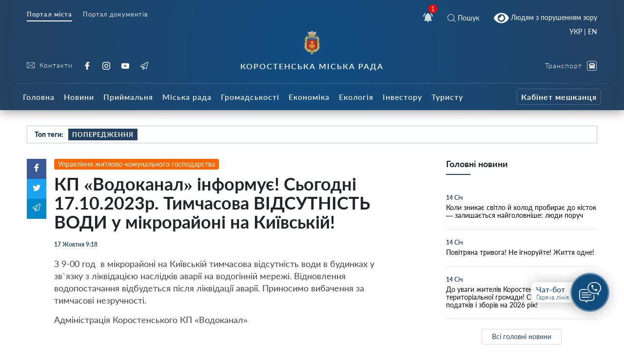

--- FILE ---
content_type: text/html; charset=UTF-8
request_url: https://korosten-rada.gov.ua/kp-vodokanal-informuye-sogodni-17-10-2023r-tymchasova-vidsutnist-vody-u-mikrorajoni-na-kyyivskij/
body_size: 36679
content:
    
<!doctype html>
    <html lang="uk">
    <head>
        <meta charset="UTF-8" />
        <meta name="viewport" content="width=device-width, initial-scale=1, user-scalable=no" />
        <link rel="profile" href="https://gmpg.org/xfn/11" />
        <style id="jetpack-boost-critical-css">@media all{ul{box-sizing:border-box}html :where(img[class*=wp-image-]){height:auto;max-width:100%}}@media all{html{box-sizing:border-box;font-family:sans-serif;line-height:1.15;-webkit-text-size-adjust:100%;-ms-text-size-adjust:100%;-ms-overflow-style:scrollbar}*{box-sizing:inherit}@-ms-viewport{width:device-width}article,footer,header,nav{display:block}body{margin:0;font-family:-apple-system,BlinkMacSystemFont,Segoe UI,Roboto,Helvetica Neue,Arial,sans-serif;font-size:1rem;font-weight:400;line-height:1.5;color:#212529;background-color:#fff}h1{margin-top:0;margin-bottom:.5rem}p{margin-top:0;margin-bottom:1rem}ul{margin-bottom:1rem}ul{margin-top:0}ul ul{margin-bottom:0}strong{font-weight:bolder}a{color:#007bff;text-decoration:none;background-color:transparent;-webkit-text-decoration-skip:objects}a:not([href]):not([tabindex]){color:inherit;text-decoration:none}img{vertical-align:middle;border-style:none}svg:not(:root){overflow:hidden}a,button,input{-ms-touch-action:manipulation;touch-action:manipulation}button,input{margin:0;font-family:inherit;font-size:inherit;line-height:inherit}button,input{overflow:visible}button{text-transform:none}[type=submit],button{-webkit-appearance:button}[type=search]{outline-offset:-2px;-webkit-appearance:none}[type=search]::-webkit-search-cancel-button{-webkit-appearance:none}h1{margin-bottom:.5rem;font-family:inherit;font-weight:500;line-height:1.1;color:inherit}h1{font-size:2.5rem}.small{font-size:80%;font-weight:400}.container{margin-right:auto;margin-left:auto;padding-right:15px;padding-left:15px;width:100%}@media (min-width:576px){.container{max-width:540px}}@media (min-width:768px){.container{max-width:720px}}@media (min-width:992px){.container{max-width:960px}}@media (min-width:1200px){.container{max-width:1140px}}.row{display:-ms-flexbox;display:flex;-ms-flex-wrap:wrap;flex-wrap:wrap;margin-right:-15px;margin-left:-15px}.col-12,.col-5,.col-7,.col-lg-3,.col-lg-4,.col-lg-6,.col-lg-8,.col-md-4,.col-md-6,.col-md-8,.col-sm-12{position:relative;width:100%;min-height:1px;padding-right:15px;padding-left:15px}.col-5{-ms-flex:0 0 41.666667%;flex:0 0 41.666667%;max-width:41.666667%}.col-7{-ms-flex:0 0 58.333333%;flex:0 0 58.333333%;max-width:58.333333%}.col-12{-ms-flex:0 0 100%;flex:0 0 100%;max-width:100%}.order-1{-ms-flex-order:1;order:1}.order-3{-ms-flex-order:3;order:3}@media (min-width:576px){.col-sm-12{-ms-flex:0 0 100%;flex:0 0 100%;max-width:100%}}@media (min-width:768px){.col-md-4{-ms-flex:0 0 33.333333%;flex:0 0 33.333333%;max-width:33.333333%}.col-md-6{-ms-flex:0 0 50%;flex:0 0 50%;max-width:50%}.col-md-8{-ms-flex:0 0 66.666667%;flex:0 0 66.666667%;max-width:66.666667%}}@media (min-width:992px){.col-lg-3{-ms-flex:0 0 25%;flex:0 0 25%;max-width:25%}.col-lg-4{-ms-flex:0 0 33.333333%;flex:0 0 33.333333%;max-width:33.333333%}.col-lg-6{-ms-flex:0 0 50%;flex:0 0 50%;max-width:50%}.col-lg-8{-ms-flex:0 0 66.666667%;flex:0 0 66.666667%;max-width:66.666667%}.order-lg-1{-ms-flex-order:1;order:1}.order-lg-3{-ms-flex-order:3;order:3}}.d-none{display:none!important}.d-inline{display:inline!important}.d-flex{display:-ms-flexbox!important;display:flex!important}.d-inline-flex{display:-ms-inline-flexbox!important;display:inline-flex!important}@media (min-width:768px){.d-md-inline{display:inline!important}.d-md-block{display:block!important}}@media (min-width:992px){.d-lg-none{display:none!important}.d-lg-block{display:block!important}}.flex-row{-ms-flex-direction:row!important;flex-direction:row!important}.flex-column{-ms-flex-direction:column!important;flex-direction:column!important}.justify-content-start{-ms-flex-pack:start!important;justify-content:flex-start!important}.justify-content-end{-ms-flex-pack:end!important;justify-content:flex-end!important}.justify-content-center{-ms-flex-pack:center!important;justify-content:center!important}.justify-content-between{-ms-flex-pack:justify!important;justify-content:space-between!important}.align-items-center{-ms-flex-align:center!important;align-items:center!important}.align-self-center{-ms-flex-item-align:center!important;-ms-grid-row-align:center!important;align-self:center!important}@media (min-width:576px){.flex-sm-row{-ms-flex-direction:row!important;flex-direction:row!important}.flex-sm-column{-ms-flex-direction:column!important;flex-direction:column!important}}@media (min-width:768px){.justify-content-md-end{-ms-flex-pack:end!important;justify-content:flex-end!important}}@media (min-width:992px){.align-items-lg-end{-ms-flex-align:end!important;align-items:flex-end!important}}.w-100{width:100%!important}.text-right{text-align:right!important}.text-center{text-align:center!important}article,footer,header,nav{display:block}body{line-height:1}ul{list-style:none}body{font-family:Lato}i{font-style:italic}a{color:#234161}strong{font-weight:900}.icon svg{height:20px;width:20px}.icon.white svg{fill:#fff}.button{text-align:center}.button__view-all{height:42px;border-radius:3px;box-shadow:0 0 0 5px #fff;background-color:#fff;border:1px solid rgba(35,65,97,.2);display:-ms-inline-flexbox;display:inline-flex;-ms-flex-align:center;align-items:center;padding:0 30px;font-family:Lato;font-size:14px;color:#234161;text-decoration:none}.button__view-all.small{height:32px;padding:0 20px;font-size:14px}@font-face{font-family:icomoon;font-weight:400;font-style:normal}[class*=" icon-"]{font-family:icomoon!important;speak:none;font-style:normal;font-weight:400;font-variant:normal;text-transform:none;line-height:1;-webkit-font-smoothing:antialiased;-moz-osx-font-smoothing:grayscale}.icon-fullscreen:before{content:""}.icon-bus:before{content:""}.icon-twitter:before{content:""}.icon-cancel:before{content:""}.icon-tg:before{content:""}.icon-yt:before{content:""}.icon-ig:before{content:""}.icon-fb:before{content:""}.icon-search:before{content:""}.icon-play-button:before{content:""}.icon-right-chevron:before{content:""}@font-face{font-family:Lato;font-weight:100;font-style:normal}@font-face{font-family:Lato;font-weight:100;font-style:italic}@font-face{font-family:Lato;font-weight:200;font-style:normal}@font-face{font-family:Lato;font-weight:200;font-style:italic}@font-face{font-family:Lato;font-weight:300;font-style:normal}@font-face{font-family:Lato;font-weight:300;font-style:italic}@font-face{font-family:Lato;font-weight:400;font-style:normal}@font-face{font-family:Lato;font-weight:400;font-style:italic}@font-face{font-family:Lato;font-weight:500;font-style:normal}@font-face{font-family:Lato;font-weight:500;font-style:italic}@font-face{font-family:Lato;font-weight:600;font-style:normal}@font-face{font-family:Lato;font-weight:600;font-style:italic}@font-face{font-family:Lato;font-weight:700;font-style:normal}@font-face{font-family:Lato;font-weight:700;font-style:italic}@font-face{font-family:Lato;font-weight:800;font-style:normal}@font-face{font-family:Lato;font-weight:800;font-style:italic}@font-face{font-family:Lato;font-weight:900;font-style:normal}@font-face{font-family:Lato;font-weight:900;font-style:italic}body{padding:0!important;margin:0!important}.all-wrap{transform:translateX(0)}.container{max-width:1200px}@media (max-width:1199px){.container{max-width:none!important}}.bg_gradient{background-image:radial-gradient(circle at 50% 50%,#104d82,#234161)}.cat_badge{display:-ms-inline-flexbox;display:inline-flex;border-radius:3px;text-align:left;padding:5px 10px;font-family:Lato;font-size:12px;font-weight:500;letter-spacing:1px;text-transform:uppercase;color:#fff;background:#000;-ms-flex-align:center;align-items:center}.cat_badge.reportage{background:#05a38a}.widget__main-news{margin-bottom:60px}.widget__main-news .title{font-weight:700;font-size:18px;margin-bottom:30px;padding-bottom:10px}.widget__main-news .title:after{content:"";height:2px;background-color:#234161;width:50px;display:block;margin-top:10px}.widget__main-news .item{display:block;margin-bottom:20px;padding-bottom:20px;border-bottom:1px solid #e7e7e7;font-size:14px;color:#000}.widget__main-news .item .date{font-size:12px!important;font-weight:700;margin-bottom:5px;display:block;text-decoration:none;color:#234161}.search__modal{position:fixed;top:0;right:0;bottom:0;left:0;background-color:#fff;display:none;z-index:10}.search__modal .icon-cancel{font-size:24px;color:#234161;position:absolute;right:40px;top:40px;display:block}@media (max-width:768px){.search__modal .icon-cancel{right:20px;top:20px;font-size:20px}}.search__modal form{display:-ms-flexbox;display:flex;-ms-flex-pack:center;justify-content:center;margin-top:200px;position:relative;opacity:0}@media (max-width:768px){.search__modal form{-ms-flex-direction:column;flex-direction:column;-ms-flex-pack:center;justify-content:center;-ms-flex-align:end;align-items:flex-end}}.search__modal form button{background:0 0;border:2px solid #fff;color:#234161;height:48;margin-left:10px;border-radius:8px;font-weight:700;font-size:22px}@media (max-width:768px){.search__modal form button{width:80px;margin-top:20px;margin-left:0;height:36px;display:none}}.search__modal form input[type=search]{height:48px;width:800px;max-width:100%;background:0 0;border:none;color:#000;outline:0;font-size:20px;padding-left:42px;border-radius:0;background:#e7e7e7;border-radius:8px}.search__modal form div{position:relative}@media (max-width:768px){.search__modal form div,.search__modal form div input[type=search]{width:100%}}.search__modal form i{position:absolute;color:#757575;font-size:18px;left:13px;top:50%;transform:translateY(-50%)}.header{box-shadow:0 2px 22px 0 rgba(0,0,0,.45);margin-bottom:32px}.header__nofitications-dropdown{position:absolute;top:calc(100% + 25px);right:-115px;width:360px;background:#fff;padding:10px;border-radius:8px;box-shadow:0 10px 30px 0 rgba(0,0,0,.25);z-index:10;padding-top:0;display:-ms-flexbox;display:flex}@media (max-width:991px){.header__nofitications-dropdown{right:-85px;max-width:90vw}}.header__nofitications-dropdown:before{display:block;content:"";background-color:#fff;position:absolute;width:32px;height:32px;top:-8px;right:110px;transform:rotate(45deg);z-index:2}@media (max-width:991px){.header__nofitications-dropdown:before{right:80px}}.header__nofitications-dropdown .notifications-header{color:#666;padding:10px;border-bottom:1px solid #e7e7e7;position:relative;z-index:4;background-color:#fff}.header__nofitications-dropdown .items>div{margin:0-10px;padding-right:10px;padding-left:32px;border-bottom:1px solid #e7e7e7;position:relative;background-color:#e0efff}.header__nofitications-dropdown .items>div .seen{background:#dcdcdc;width:8px;height:8px;border-radius:50%;position:absolute;top:50%;left:18px;transform:translateY(-50%) translateX(-50%)}.header__nofitications-dropdown .items>div .new{background:#3d9df7;width:8px;height:8px;border-radius:50%;position:absolute;top:50%;left:18px;transform:translateY(-50%) translateX(-50%)}.header__nofitications-dropdown .items>div .thumb{min-width:64px;height:64px;background-size:cover;background-position:50%;margin-right:15px;position:relative;border-radius:4px;background-color:#e7e7e7}.header__nofitications-dropdown .items>div .thumb i{position:absolute;right:-10px;bottom:-5px;height:20px;width:20px;border-radius:50%;display:-ms-flexbox;display:flex;box-shadow:0 0 0 2px #fff;display:none}.header__nofitications-dropdown .items>div .thumb i:before{display:inline;content:"";color:#fff;text-align:center;width:20px;height:20px;position:absolute;line-height:20px;left:0;top:0;font-weight:700;font-size:14px;font-style:normal}.header__nofitications-dropdown .see-all{margin:0-10px -10px}.header__nofitications-dropdown .see-all a{color:#234161;font-weight:700;-ms-flex-pack:center;justify-content:center;display:-ms-flexbox;display:flex;padding:10px;margin:0;font-size:13px}.header__nofitications-dropdown .title{color:#234161;font-size:15px;font-weight:500;margin:0;padding:12px 8px}.header__nofitications-dropdown .title .date{color:#adadad;font-size:12px}.header__notifications{position:relative;margin:0 20px;display:flex;-ms-flex-align:center;align-items:center}.header__notifications .no-notifications{padding:30px 0;color:#cecece;border-bottom:1px solid #e7e7e7}@media (max-width:991px){.header__notifications{margin-right:25px}}.header__notifications .counter{position:absolute;background:red;color:#fff;width:18px;height:18px;font-size:13px;border-radius:50%;display:-ms-flexbox;-ms-flex-align:center;align-items:center;-ms-flex-pack:center;justify-content:center;right:0;top:0;transform:translateX(50%) translateY(-50%)}.header__menu-toggle{width:26px;min-width:26px;margin-right:auto;position:relative;height:26px}.header__menu-toggle i{display:block;height:2px;background:#fff;margin-bottom:8px;opacity:.7}.header__menu-toggle i:last-child{margin-bottom:0}.header__socials{height:100%}.header__socials a{font-family:Lato;font-size:16px;color:#fff;display:-ms-inline-flexbox;display:inline-flex;-ms-flex-align:center;align-items:center;text-decoration:none;letter-spacing:1px;font-weight:300;margin-right:18px}@media (max-width:767px){.header__socials a{height:32px}}.header__controls{height:100%}.header__controls a{font-family:Lato;font-size:14px;color:#fff;display:-ms-flexbox;display:flex;-ms-flex-pack:end;justify-content:flex-end;-ms-flex-align:center;align-items:center;text-decoration:none;letter-spacing:1px;font-weight:300;margin-left:20px}.header__controls a.smartcity{color:#fff;opacity:1;margin-left:30px!important}.header__controls a.smartcity span{color:#fff;position:relative;height:32px;border-radius:5px;font-size:12px;display:-ms-inline-flexbox;display:inline-flex;-ms-flex-align:center;align-items:center;padding-left:5px;padding-right:5px;font-weight:700;border:1px solid hsla(0,0%,100%,.2);white-space:nowrap}@media (max-width:991px){.header__controls a{margin-bottom:0;margin-left:10px}}.header__controls a:last-child{margin-bottom:0}.header__controls a i{font-size:20px;margin-left:10px}.header__icons a{font-family:Lato;color:#fff;display:-ms-flexbox;display:flex;-ms-flex-align:center;align-items:center;margin:0 10px;text-decoration:none;font-size:14px}@media (max-width:991px){.header__icons a:first-child{margin-left:0}.header__icons a:last-child{margin-left:0;margin-right:0}}.header__icons a i{margin-right:5px;font-size:16px}.header___nav ul,.header__main-nav ul{display:block;margin-left:0;margin-bottom:0;padding-left:0}.header___nav ul li{display:inline-block}.header___nav ul li.current a{font-weight:700;border-bottom:2px solid #fff}.header___nav ul li a{font-family:Lato;font-size:13px;font-weight:400;color:#e4e4e4;display:-ms-inline-flexbox;display:inline-flex;margin-right:18px;letter-spacing:1px;border-bottom:2px solid transparent;padding-bottom:5px}.header__topline{padding-top:18px}.header__middle{padding:0 0 25px;position:relative;padding-bottom:25px}@media (max-width:991px){.header__middle{padding-top:20px;padding-bottom:20px}}@media (max-width:576px){.header___nav ul li{display:block}.header___nav ul li a{line-height:10px}.header__icons .search__toggle,.header__notifications{position:absolute;top:-80px}.header__notifications{right:85px}.header__icons .search__toggle{right:5px}a.bvi-link-shortcode{margin-top:-3px!important;margin-right:0!important;padding-top:0!important;padding-right:0!important}.header__socials a{margin-right:5px}.header__socials-links a span{display:none}}.header__middle:after{display:block;content:"";width:100%;height:2px;opacity:.13;background-color:#d8d8d8;position:absolute;border-radius:50%;top:100%;left:50%;transform:translateX(-50%)}.header__title{font-family:Lato;font-size:14px;font-weight:300;letter-spacing:1px;color:#aab3c6}.header__title strong{display:block;text-transform:uppercase;font-weight:600;font-size:16px;letter-spacing:2px}@media (max-width:991px){.header__title{padding-bottom:30px;font-size:12px}}@media (max-width:575px){.header__title{text-align:left!important;padding-bottom:30px;padding-top:15px}.header__title strong{font-size:12px}}.header__logo{margin-bottom:14px;color:#fff}.header__logo img{height:48px!important}@media (max-width:575px){.header__logo{margin-right:30px;margin-bottom:30px}.header__logo img{height:42px!important}}.footer{color:hsla(0,0%,100%,.6);font-weight:300;padding-top:50px;line-height:1.5;font-size:13px}@media (max-width:575px){.footer__social-links{text-align:center;margin-top:30px}}.footer__social-links a{opacity:.5;font-family:Lato;font-size:18px;color:#e4e4e4;display:-ms-inline-flexbox;display:inline-flex;-ms-flex-align:center;align-items:center;text-decoration:none;letter-spacing:1px;font-weight:300;margin-right:18px}.footer__copyright{position:relative;padding:50px 0;margin-top:20px}@media (max-width:767px){.footer__copyright{text-align:center}}.footer__copyright:after{display:block;content:"";width:100%;height:2px;opacity:.13;background-color:#d8d8d8;position:absolute;border-radius:50%;top:0;left:50%;transform:translateX(-50%)}.footer__contacts p{margin-bottom:20px}.footer__contacts p a{color:#fff}@media (max-width:991px){.header__main-nav{box-shadow:inset -30px 0 30px 0 rgba(0,0,0,.1);position:fixed;left:0;right:0;bottom:0;top:0;background:#1c344e;z-index:99;display:-ms-flexbox;display:flex;overflow:scroll;padding-top:10px;-webkit-overflow-scrolling:touch;transform:translateX(-100%);width:250px;height:100vh}.header__main-nav ul{-ms-flex-direction:column;flex-direction:column;max-width:100%;margin-top:10px;margin-bottom:60px;width:100%}}.header__main-nav li a{font-family:Lato;font-size:16px;font-weight:500;letter-spacing:1px;color:#fff;text-decoration:none;margin-right:5px;display:-ms-inline-flexbox;display:inline-flex;height:56px;-ms-flex-align:center;align-items:center;padding:0 7px}@media (max-width:1200px){.header__main-nav li a{font-size:13px}}@media (max-width:991px){.header__main-nav li a{display:block;font-size:18px;margin-right:0;height:auto;padding-top:8px;padding-bottom:8px}}@media (max-width:600px){.header__main-nav li a{text-align:left}}.header__main-nav li.smartcity{margin-left:auto}@media (max-width:991px){.header__main-nav li.smartcity{margin-left:0;display:none}}.header__main-nav li.smartcity a{margin-right:0;color:#fff}.header__main-nav li.smartcity a span{color:#fff;position:relative;height:33px;border-radius:5px;font-size:16px;display:-ms-inline-flexbox;display:inline-flex;-ms-flex-align:center;align-items:center;padding-left:8px;padding-right:8px;font-weight:700;border:1px solid hsla(0,0%,100%,.2)}.hot-topics{border:1px solid rgba(35,65,97,.3);height:36px;margin-bottom:32px;padding:0 15px}.hot-topics .title{font-size:14px;font-weight:900}.hot-topics .item,.hot-topics .title{font-family:Lato;color:#234161;margin-right:10px}.hot-topics .item{font-size:13px;font-weight:700;text-transform:uppercase;height:24px;padding:0 8px;display:-ms-inline-flexbox;display:inline-flex;-ms-flex-align:center;align-items:center;text-decoration:none;letter-spacing:1px;background:#dbecff}.hot-topics .item:nth-child(2n){background-color:#234161;color:#fff}.video__item{margin:0 20px;text-decoration:none;margin-bottom:35px}.video__item.category{width:calc(33.333% - 30px);margin:0 15px;margin-bottom:20px}.video__item.category .thumb{height:160px}.video__item.category:nth-child(2n){margin-right:auto}@media (max-width:991px){.video__item.category{width:calc(50% - 30px)}}@media (max-width:600px){.video__item.category{width:100%}}.video__item.category a{color:#000}.video__item.category a i{color:#fff}.video__item.category a .thumb{box-shadow:none}.video__item.category a .title{color:#000;font-weight:600;line-height:1.2}.video__item.category a .meta .date{color:#666}.video__item a{position:relative;color:#fff;text-decoration:none}.video__item a i{position:absolute;font-size:52px;top:50%;left:50%;transform:translate(-50%,-50%);text-shadow:0 0 20px rgba(0,0,0,.7);z-index:5}.video__item .thumb{height:190px;background-size:cover;background-repeat:no-repeat;box-shadow:0 0 20px 0 rgba(0,0,0,.5);position:relative;margin-bottom:5px;background-position:50%;background-color:#234161}@media (max-width:600px){.video__item .thumb{height:50vw}}.video__item .thumb:after{content:"";display:block;position:absolute;left:0;right:0;top:0;bottom:0;background:#234161;opacity:0;z-index:0}.video__item .meta{padding:10px 0;display:-ms-flexbox;display:flex;-ms-flex-align:center;align-items:center}.video__item .meta .cat_badge{margin-right:10px}.video__item .meta .date{font-family:Lato;font-size:11px;font-weight:400;color:#fff}.video__item .title{font-family:Lato;font-size:18px;font-weight:400;color:#fff;line-height:1.5;text-decoration:none}.single{padding-left:40px;position:relative;margin-bottom:50px;padding-right:0}.single__sidebar{padding-left:60px}.single__related{background:#f9f9f9;padding:15px;padding-bottom:0}.single__related .related__title{text-align:center;font-weight:800;font-size:20px;color:#000;margin:10px 0 32px}.single__related .related__item{margin-bottom:15px;padding-bottom:15px;display:-ms-flexbox;display:flex;min-width:100%;color:#000;font-size:14px;font-weight:400;border-bottom:1px solid #ececec}.single__related .related__item span{margin-top:10px}.single__related .related__item:last-child{border:none}.single__related .related__thumb{height:60px;width:80px;min-width:80px;margin-right:10px;background-size:cover;background-position:50%}.single__cat{margin-bottom:10px}.single__cat a{color:#fff;display:inline-block;padding:3px 8px;border-radius:4px;font-size:14px;text-decoration:none}.single img{max-width:100%;height:auto}@media (max-width:768px){.single{padding-left:0}}.single__gallery{margin:20px 0 40px;background-color:rgba(226,240,255,.5);padding:10px;color:#fff}.single__gallery a.fullscreen{position:absolute;right:15px;top:15px;background:#f1f8ff;display:-ms-flexbox;display:flex;height:32px;width:32px;-ms-flex-pack:center;justify-content:center;-ms-flex-align:center;align-items:center;border-radius:6px}.single__gallery *{outline:0!important}.single__gallery-track{position:relative}.single__gallery-item{text-align:center;position:relative}.single__gallery-item img{width:100%}.single__title{font-size:36px}.single__meta,.single__title{font-weight:700;margin-bottom:20px}.single__meta{font-size:12px;color:#234161}.single__meta>div{margin-right:15px}.single__content{margin-bottom:15px;text-indent:0;font-weight:400;color:#424242;font-size:18px;line-height:1.4}.single__content a{font-weight:700;text-decoration:none;border-bottom:1px solid}.single__content p{margin-bottom:15px;text-indent:0;font-weight:400;color:#424242;font-size:18px;line-height:1.4}.single__content p img{margin:20px 0}}@media all{.header__main-nav #main-nav>li>.sub-menu{left:50vw;transform:translateX(-50%);position:absolute;position:absolute;z-index:20;display:none;padding:10px 0;justify-content:flex-start;flex-wrap:wrap;padding-top:30px}@media (max-width:991px){.header__main-nav #main-nav>li>.sub-menu{position:relative;left:initial;transform:none;padding:0;margin:0;background:#0c243c;flex-direction:column;padding-top:20px;box-shadow:inset 0 0 50px 0 rgba(0,0,0,.3)}}.header__main-nav #main-nav>li>.sub-menu *{z-index:10}.header__main-nav #main-nav>li>.sub-menu::before{display:block;content:"";position:absolute;left:50%;bottom:0;top:0;width:100vw;transform:translateX(-50%);background-color:#23344e;z-index:1;box-shadow:0 25px 25px 0 rgba(0,0,0,.3)}@media (max-width:991px){.header__main-nav #main-nav>li>.sub-menu::before{display:none}}.header__main-nav #main-nav>li>.sub-menu>li{max-width:20%;width:20%;padding-right:10px;padding-left:10px;margin-bottom:20px}@media (max-width:991px){.header__main-nav #main-nav>li>.sub-menu>li{width:100%;max-width:100%;margin-bottom:0}.header__main-nav #main-nav>li>.sub-menu>li>a{margin-bottom:0!important}.header__main-nav #main-nav>li>.sub-menu>li>ul{margin:0;padding-bottom:20px}.header__main-nav #main-nav>li>.sub-menu>li>ul>li>a{padding:10px 0!important;display:block;padding-left:10px!important;margin-left:-10px}}.header__main-nav #main-nav>li>.sub-menu>li>a{font-size:15px;border-bottom:1px solid rgba(255,255,255,.1);padding-left:0;color:rgba(255,255,255,.7);font-weight:300!important;margin-bottom:15px}.header__main-nav #main-nav>li>.sub-menu .sub-menu{padding-left:0}.header__main-nav #main-nav>li>.sub-menu .sub-menu li{padding-bottom:13px}.header__main-nav #main-nav>li>.sub-menu .sub-menu li a{font-weight:400!important;padding-left:0;font-size:14px;padding:0}@media (max-width:991px){.header__main-nav .sub-menu{position:relative;box-shadow:none;margin:15px 0;width:auto;padding-top:10px;margin-top:20px}.header__main-nav .sub-menu::before{position:absolute;content:"";display:block;top:0;width:20px;height:20px;transform:rotate(45deg) translateY(-50%);left:15px}.header__main-nav .sub-menu li{padding-bottom:0!important}}.header__main-nav .sub-menu li a{height:auto;display:flex;max-width:100%;color:#fff;padding:10px 10px;font-weight:400!important;font-size:14px}}@media all{.single{position:relative;padding-left:56px}.single__gallery i{font-style:normal!important}@media (max-width:991px){.single{padding-left:0;display:flex;flex-direction:column}.single__title{font-size:28px}}.single__content em,.single__content i{font-style:italic}.single__share-holder{position:absolute;left:0}@media (max-width:991px){.single__share-holder{order:10;position:relative;margin-bottom:10px}}.single__share{display:flex;flex-direction:column;width:40px}@media (max-width:991px){.single__share{flex-direction:row;width:180px}}.single__share a{color:#fff;display:inline-flex;padding:10px;flex-direction:column;align-items:center;justify-content:center}@media (max-width:991px){.single__share a{width:40px;flex:1;flex-direction:row}}.single__share a .count{margin-top:5px;font-size:12px}.single__share a.facebook{background:#3b5998}.single__share a.twitter{background:#1da1f2}.single__share a.tg{background:#08c}}@media all{#scrollToTop{position:fixed;top:0;bottom:0;width:48px;left:0;display:flex;justify-content:center;color:#7da8d0;opacity:0;visibility:hidden;border:none;background:rgba(0,123,255,.1)}#scrollToTop i{align-self:end}@media (max-width:768px){#scrollToTop{left:initial;top:initial;align-items:center;right:45px;bottom:140px;background:#fff;width:52px;height:52px;border-radius:50%;box-shadow:0 0 0 4px #fff,0 10px 30px 0 rgba(0,0,0,.2)}}#scrollToTop i::before{transform:rotate(-90deg);display:block}}@media all{.header__socials-links a svg{height:16px;width:16px;fill:#e4e4e4;margin-right:10px}.header__socials-links a span{font-size:14px}.widget{position:fixed;z-index:100;right:30px;bottom:60px;display:inline-flex;align-items:center;height:120px}@media (max-width:768px){.widget{bottom:20px}}.widget__popup{visibility:hidden;opacity:0;transform:translateY(5px);width:260px;position:absolute;right:5px;bottom:calc(100% + 1px)}.widget__popup .bg{background-color:#fff;padding:8px 0;border-radius:12px;box-shadow:0 10px 30px rgba(0,0,0,.25);z-index:10;position:relative}.widget__popup .triangle{width:32px;height:32px;position:absolute;transform:rotate(45deg);background:#fff;right:20px;bottom:-5px;z-index:2}.widget__popup a{font-size:16px;display:block;font-weight:600;padding:10px;text-decoration:none;display:flex;position:relative;z-index:3;background-color:#fff}.widget__popup a svg{width:24px;height:24px;min-width:24px;min-height:24px;fill:#234161;margin-right:16px;margin-top:5px}.widget__popup a span{display:block;font-size:13px;font-weight:300;margin-top:5px}.widget__icon{border-radius:50%;width:80px;height:80px;background:#124e7d;border:3px solid rgba(255,255,255,.33);box-sizing:border-box;box-shadow:0 4px 25px rgba(0,0,0,.25);position:absolute;right:0;top:50%;transform:translateY(-50%);display:flex;align-items:center;justify-content:center}.widget__label{height:42px;min-width:140px;width:140px;background:#fff;box-shadow:0 0 25px rgba(0,0,0,.25);border-radius:8px;margin-right:20px;padding:5px;font-weight:500;font-size:16px;color:#124e7d;padding-left:10px;transform:translateX(0);opacity:1}.widget__label span{font-size:13px;font-weight:300;display:block}.single__video-block>.title{margin:40px 0 10px;font-size:16px;font-weight:300;color:#134a7a;border-bottom:2px solid rgba(35,65,97,.2)}.single__video-block>.title span{text-align:center;flex:1;padding:7px 10px;position:relative}.single__video-block>.title span.active{font-weight:700}.single__video-block>.title span.active::after{display:block;content:"";height:2px;width:100%;background-color:#234161!important;top:100%;position:absolute;left:0}.single__video-block .single__video-track .video__item{margin-left:0;margin-right:0}.post-ajax-page{position:relative;padding-bottom:30px;margin-bottom:60px;min-height:120vh}.post-ajax-page .single__next-link{position:fixed;bottom:0;left:50%;transform:translateX(-50%) translateY(50%);width:360px;z-index:10}.post-ajax-page .single__next-link a{width:100%;display:flex;height:42px;align-items:center;background-color:#fff;border:none;justify-content:center;font-size:18px;box-shadow:0 40px 70px 0 rgba(0,0,0,.2);text-decoration:none;font-weight:400;visibility:hidden;opacity:0}body{line-height:1.2}body.single{padding:0;margin:0}.all-wrap{background:#fff}*{outline:0!important}}@media all{html body a.bvi-link-shortcode{border-radius:2px;display:inline-block;padding:5px 10px;vertical-align:middle;text-decoration:none}html body a.bvi-link-shortcode .bvi-svg-eye{display:inline-block;overflow:visible;width:1.125em;height:1em;font-size:2em;vertical-align:middle}}a.bvi-link-shortcode{background-color:transparent!important;padding-right:0!important;margin-right:0!important}.header___nav{margin-bottom:20px}.footer__copyright a{color:#fff}#google_translate_element2{display:none}a.glink{display:inline-block!important}.gtranslator-switcher{display:block;position:absolute;top:-10px;margin-right:auto;margin-left:auto;padding-right:15px;padding-left:15px;width:100%;max-width:1200px;text-align:right}.gtranslator-switcher a,.gtranslator-switcher span{color:#fff;font-size:14px;font-family:Lato}@media (max-width:575px){.gtranslator-switcher{top:-90px}}</style><meta name='robots' content='index, follow, max-image-preview:large, max-snippet:-1, max-video-preview:-1' />

	<!-- This site is optimized with the Yoast SEO plugin v26.7 - https://yoast.com/wordpress/plugins/seo/ -->
	<title>КП «Водоканал» інформує! Сьогодні 17.10.2023р. Тимчасова ВІДСУТНІСТЬ ВОДИ у мікрорайоні на Київській! - Коростень - міський інформаційний портал</title>
	<link rel="canonical" href="https://korosten-rada.gov.ua/kp-vodokanal-informuye-sogodni-17-10-2023r-tymchasova-vidsutnist-vody-u-mikrorajoni-na-kyyivskij/" />
	<meta property="og:locale" content="uk_UA" />
	<meta property="og:type" content="article" />
	<meta property="og:title" content="КП «Водоканал» інформує! Сьогодні 17.10.2023р. Тимчасова ВІДСУТНІСТЬ ВОДИ у мікрорайоні на Київській! - Коростень - міський інформаційний портал" />
	<meta property="og:description" content="З 9-00 год  в мікрорайоні на Київській тимчасова відсутність води в будинках у  зв`язку з ліквідацією наслідків аварії на водогінній мережі. Відновлення водопостачання відбудеться після ліквідації аварії. Приносимо вибачення за тимчасові незручності. Адміністрація Коростенського КП «Водоканал»" />
	<meta property="og:url" content="https://korosten-rada.gov.ua/kp-vodokanal-informuye-sogodni-17-10-2023r-tymchasova-vidsutnist-vody-u-mikrorajoni-na-kyyivskij/" />
	<meta property="og:site_name" content="Коростень - міський інформаційний портал" />
	<meta property="article:published_time" content="2023-10-17T06:18:34+00:00" />
	<meta property="og:image" content="https://korosten-rada.gov.ua/wp-content/uploads/2023/10/vodokanal-1.png" />
	<meta property="og:image:width" content="480" />
	<meta property="og:image:height" content="480" />
	<meta property="og:image:type" content="image/png" />
	<meta name="author" content="Нагаловська Ольга" />
	<meta name="twitter:card" content="summary_large_image" />
	<meta name="twitter:label1" content="Написано" />
	<meta name="twitter:data1" content="Нагаловська Ольга" />
	<meta name="twitter:label2" content="Прибл. час читання" />
	<meta name="twitter:data2" content="1 хвилина" />
	<script type="application/ld+json" class="yoast-schema-graph">{"@context":"https://schema.org","@graph":[{"@type":"Article","@id":"https://korosten-rada.gov.ua/kp-vodokanal-informuye-sogodni-17-10-2023r-tymchasova-vidsutnist-vody-u-mikrorajoni-na-kyyivskij/#article","isPartOf":{"@id":"https://korosten-rada.gov.ua/kp-vodokanal-informuye-sogodni-17-10-2023r-tymchasova-vidsutnist-vody-u-mikrorajoni-na-kyyivskij/"},"author":{"name":"Нагаловська Ольга","@id":"https://korosten-rada.gov.ua/#/schema/person/56e92a73ab251d7944bd209f689e75d9"},"headline":"КП «Водоканал» інформує! Сьогодні 17.10.2023р. Тимчасова ВІДСУТНІСТЬ ВОДИ у мікрорайоні на Київській!","datePublished":"2023-10-17T06:18:34+00:00","mainEntityOfPage":{"@id":"https://korosten-rada.gov.ua/kp-vodokanal-informuye-sogodni-17-10-2023r-tymchasova-vidsutnist-vody-u-mikrorajoni-na-kyyivskij/"},"wordCount":49,"image":{"@id":"https://korosten-rada.gov.ua/kp-vodokanal-informuye-sogodni-17-10-2023r-tymchasova-vidsutnist-vody-u-mikrorajoni-na-kyyivskij/#primaryimage"},"thumbnailUrl":"https://korosten-rada.gov.ua/wp-content/uploads/2023/10/vodokanal-1.png","articleSection":["Головні новини","Комунальні підприємства","Оголошення","Управління житлово-комунального господарства"],"inLanguage":"uk"},{"@type":"WebPage","@id":"https://korosten-rada.gov.ua/kp-vodokanal-informuye-sogodni-17-10-2023r-tymchasova-vidsutnist-vody-u-mikrorajoni-na-kyyivskij/","url":"https://korosten-rada.gov.ua/kp-vodokanal-informuye-sogodni-17-10-2023r-tymchasova-vidsutnist-vody-u-mikrorajoni-na-kyyivskij/","name":"КП «Водоканал» інформує! Сьогодні 17.10.2023р. Тимчасова ВІДСУТНІСТЬ ВОДИ у мікрорайоні на Київській! - Коростень - міський інформаційний портал","isPartOf":{"@id":"https://korosten-rada.gov.ua/#website"},"primaryImageOfPage":{"@id":"https://korosten-rada.gov.ua/kp-vodokanal-informuye-sogodni-17-10-2023r-tymchasova-vidsutnist-vody-u-mikrorajoni-na-kyyivskij/#primaryimage"},"image":{"@id":"https://korosten-rada.gov.ua/kp-vodokanal-informuye-sogodni-17-10-2023r-tymchasova-vidsutnist-vody-u-mikrorajoni-na-kyyivskij/#primaryimage"},"thumbnailUrl":"https://korosten-rada.gov.ua/wp-content/uploads/2023/10/vodokanal-1.png","datePublished":"2023-10-17T06:18:34+00:00","author":{"@id":"https://korosten-rada.gov.ua/#/schema/person/56e92a73ab251d7944bd209f689e75d9"},"breadcrumb":{"@id":"https://korosten-rada.gov.ua/kp-vodokanal-informuye-sogodni-17-10-2023r-tymchasova-vidsutnist-vody-u-mikrorajoni-na-kyyivskij/#breadcrumb"},"inLanguage":"uk","potentialAction":[{"@type":"ReadAction","target":["https://korosten-rada.gov.ua/kp-vodokanal-informuye-sogodni-17-10-2023r-tymchasova-vidsutnist-vody-u-mikrorajoni-na-kyyivskij/"]}]},{"@type":"ImageObject","inLanguage":"uk","@id":"https://korosten-rada.gov.ua/kp-vodokanal-informuye-sogodni-17-10-2023r-tymchasova-vidsutnist-vody-u-mikrorajoni-na-kyyivskij/#primaryimage","url":"https://korosten-rada.gov.ua/wp-content/uploads/2023/10/vodokanal-1.png","contentUrl":"https://korosten-rada.gov.ua/wp-content/uploads/2023/10/vodokanal-1.png","width":480,"height":480},{"@type":"BreadcrumbList","@id":"https://korosten-rada.gov.ua/kp-vodokanal-informuye-sogodni-17-10-2023r-tymchasova-vidsutnist-vody-u-mikrorajoni-na-kyyivskij/#breadcrumb","itemListElement":[{"@type":"ListItem","position":1,"name":"Головна Сторінка","item":"https://korosten-rada.gov.ua/"},{"@type":"ListItem","position":2,"name":"КП «Водоканал» інформує! Сьогодні 17.10.2023р. Тимчасова ВІДСУТНІСТЬ ВОДИ у мікрорайоні на Київській!"}]},{"@type":"WebSite","@id":"https://korosten-rada.gov.ua/#website","url":"https://korosten-rada.gov.ua/","name":"Коростень - міський інформаційний портал","description":"","potentialAction":[{"@type":"SearchAction","target":{"@type":"EntryPoint","urlTemplate":"https://korosten-rada.gov.ua/?s={search_term_string}"},"query-input":{"@type":"PropertyValueSpecification","valueRequired":true,"valueName":"search_term_string"}}],"inLanguage":"uk"},{"@type":"Person","@id":"https://korosten-rada.gov.ua/#/schema/person/56e92a73ab251d7944bd209f689e75d9","name":"Нагаловська Ольга","image":{"@type":"ImageObject","inLanguage":"uk","@id":"https://korosten-rada.gov.ua/#/schema/person/image/","url":"https://secure.gravatar.com/avatar/981eb0388c7d70c226c76ab1e08ffbef2061dcb04c8ff2b3373597d5cb79f978?s=96&d=mm&r=g","contentUrl":"https://secure.gravatar.com/avatar/981eb0388c7d70c226c76ab1e08ffbef2061dcb04c8ff2b3373597d5cb79f978?s=96&d=mm&r=g","caption":"Нагаловська Ольга"},"url":"https://korosten-rada.gov.ua/author/ola0113/"}]}</script>
	<!-- / Yoast SEO plugin. -->


<link rel='dns-prefetch' href='//www.googletagmanager.com' />
<link rel="alternate" title="oEmbed (JSON)" type="application/json+oembed" href="https://korosten-rada.gov.ua/wp-json/oembed/1.0/embed?url=https%3A%2F%2Fkorosten-rada.gov.ua%2Fkp-vodokanal-informuye-sogodni-17-10-2023r-tymchasova-vidsutnist-vody-u-mikrorajoni-na-kyyivskij%2F" />
<link rel="alternate" title="oEmbed (XML)" type="text/xml+oembed" href="https://korosten-rada.gov.ua/wp-json/oembed/1.0/embed?url=https%3A%2F%2Fkorosten-rada.gov.ua%2Fkp-vodokanal-informuye-sogodni-17-10-2023r-tymchasova-vidsutnist-vody-u-mikrorajoni-na-kyyivskij%2F&#038;format=xml" />
<style id='wp-img-auto-sizes-contain-inline-css' type='text/css'>
img:is([sizes=auto i],[sizes^="auto," i]){contain-intrinsic-size:3000px 1500px}
/*# sourceURL=wp-img-auto-sizes-contain-inline-css */
</style>
<style id='wp-block-library-inline-css' type='text/css'>
:root{--wp-block-synced-color:#7a00df;--wp-block-synced-color--rgb:122,0,223;--wp-bound-block-color:var(--wp-block-synced-color);--wp-editor-canvas-background:#ddd;--wp-admin-theme-color:#007cba;--wp-admin-theme-color--rgb:0,124,186;--wp-admin-theme-color-darker-10:#006ba1;--wp-admin-theme-color-darker-10--rgb:0,107,160.5;--wp-admin-theme-color-darker-20:#005a87;--wp-admin-theme-color-darker-20--rgb:0,90,135;--wp-admin-border-width-focus:2px}@media (min-resolution:192dpi){:root{--wp-admin-border-width-focus:1.5px}}.wp-element-button{cursor:pointer}:root .has-very-light-gray-background-color{background-color:#eee}:root .has-very-dark-gray-background-color{background-color:#313131}:root .has-very-light-gray-color{color:#eee}:root .has-very-dark-gray-color{color:#313131}:root .has-vivid-green-cyan-to-vivid-cyan-blue-gradient-background{background:linear-gradient(135deg,#00d084,#0693e3)}:root .has-purple-crush-gradient-background{background:linear-gradient(135deg,#34e2e4,#4721fb 50%,#ab1dfe)}:root .has-hazy-dawn-gradient-background{background:linear-gradient(135deg,#faaca8,#dad0ec)}:root .has-subdued-olive-gradient-background{background:linear-gradient(135deg,#fafae1,#67a671)}:root .has-atomic-cream-gradient-background{background:linear-gradient(135deg,#fdd79a,#004a59)}:root .has-nightshade-gradient-background{background:linear-gradient(135deg,#330968,#31cdcf)}:root .has-midnight-gradient-background{background:linear-gradient(135deg,#020381,#2874fc)}:root{--wp--preset--font-size--normal:16px;--wp--preset--font-size--huge:42px}.has-regular-font-size{font-size:1em}.has-larger-font-size{font-size:2.625em}.has-normal-font-size{font-size:var(--wp--preset--font-size--normal)}.has-huge-font-size{font-size:var(--wp--preset--font-size--huge)}.has-text-align-center{text-align:center}.has-text-align-left{text-align:left}.has-text-align-right{text-align:right}.has-fit-text{white-space:nowrap!important}#end-resizable-editor-section{display:none}.aligncenter{clear:both}.items-justified-left{justify-content:flex-start}.items-justified-center{justify-content:center}.items-justified-right{justify-content:flex-end}.items-justified-space-between{justify-content:space-between}.screen-reader-text{border:0;clip-path:inset(50%);height:1px;margin:-1px;overflow:hidden;padding:0;position:absolute;width:1px;word-wrap:normal!important}.screen-reader-text:focus{background-color:#ddd;clip-path:none;color:#444;display:block;font-size:1em;height:auto;left:5px;line-height:normal;padding:15px 23px 14px;text-decoration:none;top:5px;width:auto;z-index:100000}html :where(.has-border-color){border-style:solid}html :where([style*=border-top-color]){border-top-style:solid}html :where([style*=border-right-color]){border-right-style:solid}html :where([style*=border-bottom-color]){border-bottom-style:solid}html :where([style*=border-left-color]){border-left-style:solid}html :where([style*=border-width]){border-style:solid}html :where([style*=border-top-width]){border-top-style:solid}html :where([style*=border-right-width]){border-right-style:solid}html :where([style*=border-bottom-width]){border-bottom-style:solid}html :where([style*=border-left-width]){border-left-style:solid}html :where(img[class*=wp-image-]){height:auto;max-width:100%}:where(figure){margin:0 0 1em}html :where(.is-position-sticky){--wp-admin--admin-bar--position-offset:var(--wp-admin--admin-bar--height,0px)}@media screen and (max-width:600px){html :where(.is-position-sticky){--wp-admin--admin-bar--position-offset:0px}}

/*# sourceURL=wp-block-library-inline-css */
</style><style id='global-styles-inline-css' type='text/css'>
:root{--wp--preset--aspect-ratio--square: 1;--wp--preset--aspect-ratio--4-3: 4/3;--wp--preset--aspect-ratio--3-4: 3/4;--wp--preset--aspect-ratio--3-2: 3/2;--wp--preset--aspect-ratio--2-3: 2/3;--wp--preset--aspect-ratio--16-9: 16/9;--wp--preset--aspect-ratio--9-16: 9/16;--wp--preset--color--black: #000000;--wp--preset--color--cyan-bluish-gray: #abb8c3;--wp--preset--color--white: #ffffff;--wp--preset--color--pale-pink: #f78da7;--wp--preset--color--vivid-red: #cf2e2e;--wp--preset--color--luminous-vivid-orange: #ff6900;--wp--preset--color--luminous-vivid-amber: #fcb900;--wp--preset--color--light-green-cyan: #7bdcb5;--wp--preset--color--vivid-green-cyan: #00d084;--wp--preset--color--pale-cyan-blue: #8ed1fc;--wp--preset--color--vivid-cyan-blue: #0693e3;--wp--preset--color--vivid-purple: #9b51e0;--wp--preset--gradient--vivid-cyan-blue-to-vivid-purple: linear-gradient(135deg,rgb(6,147,227) 0%,rgb(155,81,224) 100%);--wp--preset--gradient--light-green-cyan-to-vivid-green-cyan: linear-gradient(135deg,rgb(122,220,180) 0%,rgb(0,208,130) 100%);--wp--preset--gradient--luminous-vivid-amber-to-luminous-vivid-orange: linear-gradient(135deg,rgb(252,185,0) 0%,rgb(255,105,0) 100%);--wp--preset--gradient--luminous-vivid-orange-to-vivid-red: linear-gradient(135deg,rgb(255,105,0) 0%,rgb(207,46,46) 100%);--wp--preset--gradient--very-light-gray-to-cyan-bluish-gray: linear-gradient(135deg,rgb(238,238,238) 0%,rgb(169,184,195) 100%);--wp--preset--gradient--cool-to-warm-spectrum: linear-gradient(135deg,rgb(74,234,220) 0%,rgb(151,120,209) 20%,rgb(207,42,186) 40%,rgb(238,44,130) 60%,rgb(251,105,98) 80%,rgb(254,248,76) 100%);--wp--preset--gradient--blush-light-purple: linear-gradient(135deg,rgb(255,206,236) 0%,rgb(152,150,240) 100%);--wp--preset--gradient--blush-bordeaux: linear-gradient(135deg,rgb(254,205,165) 0%,rgb(254,45,45) 50%,rgb(107,0,62) 100%);--wp--preset--gradient--luminous-dusk: linear-gradient(135deg,rgb(255,203,112) 0%,rgb(199,81,192) 50%,rgb(65,88,208) 100%);--wp--preset--gradient--pale-ocean: linear-gradient(135deg,rgb(255,245,203) 0%,rgb(182,227,212) 50%,rgb(51,167,181) 100%);--wp--preset--gradient--electric-grass: linear-gradient(135deg,rgb(202,248,128) 0%,rgb(113,206,126) 100%);--wp--preset--gradient--midnight: linear-gradient(135deg,rgb(2,3,129) 0%,rgb(40,116,252) 100%);--wp--preset--font-size--small: 13px;--wp--preset--font-size--medium: 20px;--wp--preset--font-size--large: 36px;--wp--preset--font-size--x-large: 42px;--wp--preset--spacing--20: 0.44rem;--wp--preset--spacing--30: 0.67rem;--wp--preset--spacing--40: 1rem;--wp--preset--spacing--50: 1.5rem;--wp--preset--spacing--60: 2.25rem;--wp--preset--spacing--70: 3.38rem;--wp--preset--spacing--80: 5.06rem;--wp--preset--shadow--natural: 6px 6px 9px rgba(0, 0, 0, 0.2);--wp--preset--shadow--deep: 12px 12px 50px rgba(0, 0, 0, 0.4);--wp--preset--shadow--sharp: 6px 6px 0px rgba(0, 0, 0, 0.2);--wp--preset--shadow--outlined: 6px 6px 0px -3px rgb(255, 255, 255), 6px 6px rgb(0, 0, 0);--wp--preset--shadow--crisp: 6px 6px 0px rgb(0, 0, 0);}:where(.is-layout-flex){gap: 0.5em;}:where(.is-layout-grid){gap: 0.5em;}body .is-layout-flex{display: flex;}.is-layout-flex{flex-wrap: wrap;align-items: center;}.is-layout-flex > :is(*, div){margin: 0;}body .is-layout-grid{display: grid;}.is-layout-grid > :is(*, div){margin: 0;}:where(.wp-block-columns.is-layout-flex){gap: 2em;}:where(.wp-block-columns.is-layout-grid){gap: 2em;}:where(.wp-block-post-template.is-layout-flex){gap: 1.25em;}:where(.wp-block-post-template.is-layout-grid){gap: 1.25em;}.has-black-color{color: var(--wp--preset--color--black) !important;}.has-cyan-bluish-gray-color{color: var(--wp--preset--color--cyan-bluish-gray) !important;}.has-white-color{color: var(--wp--preset--color--white) !important;}.has-pale-pink-color{color: var(--wp--preset--color--pale-pink) !important;}.has-vivid-red-color{color: var(--wp--preset--color--vivid-red) !important;}.has-luminous-vivid-orange-color{color: var(--wp--preset--color--luminous-vivid-orange) !important;}.has-luminous-vivid-amber-color{color: var(--wp--preset--color--luminous-vivid-amber) !important;}.has-light-green-cyan-color{color: var(--wp--preset--color--light-green-cyan) !important;}.has-vivid-green-cyan-color{color: var(--wp--preset--color--vivid-green-cyan) !important;}.has-pale-cyan-blue-color{color: var(--wp--preset--color--pale-cyan-blue) !important;}.has-vivid-cyan-blue-color{color: var(--wp--preset--color--vivid-cyan-blue) !important;}.has-vivid-purple-color{color: var(--wp--preset--color--vivid-purple) !important;}.has-black-background-color{background-color: var(--wp--preset--color--black) !important;}.has-cyan-bluish-gray-background-color{background-color: var(--wp--preset--color--cyan-bluish-gray) !important;}.has-white-background-color{background-color: var(--wp--preset--color--white) !important;}.has-pale-pink-background-color{background-color: var(--wp--preset--color--pale-pink) !important;}.has-vivid-red-background-color{background-color: var(--wp--preset--color--vivid-red) !important;}.has-luminous-vivid-orange-background-color{background-color: var(--wp--preset--color--luminous-vivid-orange) !important;}.has-luminous-vivid-amber-background-color{background-color: var(--wp--preset--color--luminous-vivid-amber) !important;}.has-light-green-cyan-background-color{background-color: var(--wp--preset--color--light-green-cyan) !important;}.has-vivid-green-cyan-background-color{background-color: var(--wp--preset--color--vivid-green-cyan) !important;}.has-pale-cyan-blue-background-color{background-color: var(--wp--preset--color--pale-cyan-blue) !important;}.has-vivid-cyan-blue-background-color{background-color: var(--wp--preset--color--vivid-cyan-blue) !important;}.has-vivid-purple-background-color{background-color: var(--wp--preset--color--vivid-purple) !important;}.has-black-border-color{border-color: var(--wp--preset--color--black) !important;}.has-cyan-bluish-gray-border-color{border-color: var(--wp--preset--color--cyan-bluish-gray) !important;}.has-white-border-color{border-color: var(--wp--preset--color--white) !important;}.has-pale-pink-border-color{border-color: var(--wp--preset--color--pale-pink) !important;}.has-vivid-red-border-color{border-color: var(--wp--preset--color--vivid-red) !important;}.has-luminous-vivid-orange-border-color{border-color: var(--wp--preset--color--luminous-vivid-orange) !important;}.has-luminous-vivid-amber-border-color{border-color: var(--wp--preset--color--luminous-vivid-amber) !important;}.has-light-green-cyan-border-color{border-color: var(--wp--preset--color--light-green-cyan) !important;}.has-vivid-green-cyan-border-color{border-color: var(--wp--preset--color--vivid-green-cyan) !important;}.has-pale-cyan-blue-border-color{border-color: var(--wp--preset--color--pale-cyan-blue) !important;}.has-vivid-cyan-blue-border-color{border-color: var(--wp--preset--color--vivid-cyan-blue) !important;}.has-vivid-purple-border-color{border-color: var(--wp--preset--color--vivid-purple) !important;}.has-vivid-cyan-blue-to-vivid-purple-gradient-background{background: var(--wp--preset--gradient--vivid-cyan-blue-to-vivid-purple) !important;}.has-light-green-cyan-to-vivid-green-cyan-gradient-background{background: var(--wp--preset--gradient--light-green-cyan-to-vivid-green-cyan) !important;}.has-luminous-vivid-amber-to-luminous-vivid-orange-gradient-background{background: var(--wp--preset--gradient--luminous-vivid-amber-to-luminous-vivid-orange) !important;}.has-luminous-vivid-orange-to-vivid-red-gradient-background{background: var(--wp--preset--gradient--luminous-vivid-orange-to-vivid-red) !important;}.has-very-light-gray-to-cyan-bluish-gray-gradient-background{background: var(--wp--preset--gradient--very-light-gray-to-cyan-bluish-gray) !important;}.has-cool-to-warm-spectrum-gradient-background{background: var(--wp--preset--gradient--cool-to-warm-spectrum) !important;}.has-blush-light-purple-gradient-background{background: var(--wp--preset--gradient--blush-light-purple) !important;}.has-blush-bordeaux-gradient-background{background: var(--wp--preset--gradient--blush-bordeaux) !important;}.has-luminous-dusk-gradient-background{background: var(--wp--preset--gradient--luminous-dusk) !important;}.has-pale-ocean-gradient-background{background: var(--wp--preset--gradient--pale-ocean) !important;}.has-electric-grass-gradient-background{background: var(--wp--preset--gradient--electric-grass) !important;}.has-midnight-gradient-background{background: var(--wp--preset--gradient--midnight) !important;}.has-small-font-size{font-size: var(--wp--preset--font-size--small) !important;}.has-medium-font-size{font-size: var(--wp--preset--font-size--medium) !important;}.has-large-font-size{font-size: var(--wp--preset--font-size--large) !important;}.has-x-large-font-size{font-size: var(--wp--preset--font-size--x-large) !important;}
:where(.wp-block-visual-portfolio-loop.is-layout-flex){gap: 1.25em;}:where(.wp-block-visual-portfolio-loop.is-layout-grid){gap: 1.25em;}
/*# sourceURL=global-styles-inline-css */
</style>

<style id='classic-theme-styles-inline-css' type='text/css'>
/*! This file is auto-generated */
.wp-block-button__link{color:#fff;background-color:#32373c;border-radius:9999px;box-shadow:none;text-decoration:none;padding:calc(.667em + 2px) calc(1.333em + 2px);font-size:1.125em}.wp-block-file__button{background:#32373c;color:#fff;text-decoration:none}
/*# sourceURL=/wp-includes/css/classic-themes.min.css */
</style>
<noscript><link rel='stylesheet' id='foobox-free-min-css' href='https://korosten-rada.gov.ua/wp-content/plugins/foobox-image-lightbox/free/css/foobox.free.min.css?ver=2.7.35'  media='all' />
</noscript><link data-media="all" onload="this.media=this.dataset.media; delete this.dataset.media; this.removeAttribute( &apos;onload&apos; );" rel='stylesheet' id='foobox-free-min-css' href='https://korosten-rada.gov.ua/wp-content/plugins/foobox-image-lightbox/free/css/foobox.free.min.css?ver=2.7.35'  media="not all" />
<noscript><link rel='stylesheet' id='wp-rest-filter-css' href='https://korosten-rada.gov.ua/wp-content/plugins/wp-rest-filter/public/css/wp-rest-filter-public.css?ver=1.4.3'  media='all' />
</noscript><link data-media="all" onload="this.media=this.dataset.media; delete this.dataset.media; this.removeAttribute( &apos;onload&apos; );" rel='stylesheet' id='wp-rest-filter-css' href='https://korosten-rada.gov.ua/wp-content/plugins/wp-rest-filter/public/css/wp-rest-filter-public.css?ver=1.4.3'  media="not all" />
<noscript><link rel='stylesheet' id='theme-styles-css' href='https://korosten-rada.gov.ua/wp-content/themes/dmr/inc/css/style.css?ver=1.2.5'  media='all' />
</noscript><link data-media="all" onload="this.media=this.dataset.media; delete this.dataset.media; this.removeAttribute( &apos;onload&apos; );" rel='stylesheet' id='theme-styles-css' href='https://korosten-rada.gov.ua/wp-content/themes/dmr/inc/css/style.css?ver=1.2.5'  media="not all" />
<noscript><link rel='stylesheet' id='fancybox-css' href='https://korosten-rada.gov.ua/wp-content/plugins/visual-portfolio/assets/vendor/fancybox/dist/jquery.fancybox.min.css?ver=3.5.7'  media='all' />
</noscript><link data-media="all" onload="this.media=this.dataset.media; delete this.dataset.media; this.removeAttribute( &apos;onload&apos; );" rel='stylesheet' id='fancybox-css' href='https://korosten-rada.gov.ua/wp-content/plugins/visual-portfolio/assets/vendor/fancybox/dist/jquery.fancybox.min.css?ver=3.5.7'  media="not all" />
<noscript><link rel='stylesheet' id='department-style-css' href='https://korosten-rada.gov.ua/wp-content/themes/dmr/scss-css/department.css?ver=1635881505'  media='all' />
</noscript><link data-media="all" onload="this.media=this.dataset.media; delete this.dataset.media; this.removeAttribute( &apos;onload&apos; );" rel='stylesheet' id='department-style-css' href='https://korosten-rada.gov.ua/wp-content/themes/dmr/scss-css/department.css?ver=1635881505'  media="not all" />
<noscript><link rel='stylesheet' id='transport-style-css' href='https://korosten-rada.gov.ua/wp-content/themes/dmr/scss-css/transport.css?ver=1635881505'  media='all' />
</noscript><link data-media="all" onload="this.media=this.dataset.media; delete this.dataset.media; this.removeAttribute( &apos;onload&apos; );" rel='stylesheet' id='transport-style-css' href='https://korosten-rada.gov.ua/wp-content/themes/dmr/scss-css/transport.css?ver=1635881505'  media="not all" />
<noscript><link rel='stylesheet' id='header--nav-style-css' href='https://korosten-rada.gov.ua/wp-content/themes/dmr/scss-css/header--nav.css?ver=1635881505'  media='all' />
</noscript><link data-media="all" onload="this.media=this.dataset.media; delete this.dataset.media; this.removeAttribute( &apos;onload&apos; );" rel='stylesheet' id='header--nav-style-css' href='https://korosten-rada.gov.ua/wp-content/themes/dmr/scss-css/header--nav.css?ver=1635881505'  media="not all" />
<noscript><link rel='stylesheet' id='page-style-css' href='https://korosten-rada.gov.ua/wp-content/themes/dmr/scss-css/page.css?ver=1638370238'  media='all' />
</noscript><link data-media="all" onload="this.media=this.dataset.media; delete this.dataset.media; this.removeAttribute( &apos;onload&apos; );" rel='stylesheet' id='page-style-css' href='https://korosten-rada.gov.ua/wp-content/themes/dmr/scss-css/page.css?ver=1638370238'  media="not all" />
<noscript><link rel='stylesheet' id='single-style-css' href='https://korosten-rada.gov.ua/wp-content/themes/dmr/scss-css/single.css?ver=1635881505'  media='all' />
</noscript><link data-media="all" onload="this.media=this.dataset.media; delete this.dataset.media; this.removeAttribute( &apos;onload&apos; );" rel='stylesheet' id='single-style-css' href='https://korosten-rada.gov.ua/wp-content/themes/dmr/scss-css/single.css?ver=1635881505'  media="not all" />
<noscript><link rel='stylesheet' id='home-style-css' href='https://korosten-rada.gov.ua/wp-content/themes/dmr/scss-css/home.css?ver=1637500400'  media='all' />
</noscript><link data-media="all" onload="this.media=this.dataset.media; delete this.dataset.media; this.removeAttribute( &apos;onload&apos; );" rel='stylesheet' id='home-style-css' href='https://korosten-rada.gov.ua/wp-content/themes/dmr/scss-css/home.css?ver=1637500400'  media="not all" />
<noscript><link rel='stylesheet' id='category-style-css' href='https://korosten-rada.gov.ua/wp-content/themes/dmr/scss-css/category.css?ver=1635881505'  media='all' />
</noscript><link data-media="all" onload="this.media=this.dataset.media; delete this.dataset.media; this.removeAttribute( &apos;onload&apos; );" rel='stylesheet' id='category-style-css' href='https://korosten-rada.gov.ua/wp-content/themes/dmr/scss-css/category.css?ver=1635881505'  media="not all" />
<noscript><link rel='stylesheet' id='smart-service-single-style-css' href='https://korosten-rada.gov.ua/wp-content/themes/dmr/scss-css/smart-service-single.css?ver=1635881505'  media='all' />
</noscript><link data-media="all" onload="this.media=this.dataset.media; delete this.dataset.media; this.removeAttribute( &apos;onload&apos; );" rel='stylesheet' id='smart-service-single-style-css' href='https://korosten-rada.gov.ua/wp-content/themes/dmr/scss-css/smart-service-single.css?ver=1635881505'  media="not all" />
<noscript><link rel='stylesheet' id='home-calendar-style-css' href='https://korosten-rada.gov.ua/wp-content/themes/dmr/scss-css/home-calendar.css?ver=1635881505'  media='all' />
</noscript><link data-media="all" onload="this.media=this.dataset.media; delete this.dataset.media; this.removeAttribute( &apos;onload&apos; );" rel='stylesheet' id='home-calendar-style-css' href='https://korosten-rada.gov.ua/wp-content/themes/dmr/scss-css/home-calendar.css?ver=1635881505'  media="not all" />
<noscript><link rel='stylesheet' id='custom-style-css' href='https://korosten-rada.gov.ua/wp-content/themes/dmr/scss-css/custom.css?ver=1635881505'  media='all' />
</noscript><link data-media="all" onload="this.media=this.dataset.media; delete this.dataset.media; this.removeAttribute( &apos;onload&apos; );" rel='stylesheet' id='custom-style-css' href='https://korosten-rada.gov.ua/wp-content/themes/dmr/scss-css/custom.css?ver=1635881505'  media="not all" />
<noscript><link rel='stylesheet' id='bvi-style-css' href='https://korosten-rada.gov.ua/wp-content/plugins/button-visually-impaired/assets/css/bvi.min.css?ver=2.0'  media='all' />
</noscript><link data-media="all" onload="this.media=this.dataset.media; delete this.dataset.media; this.removeAttribute( &apos;onload&apos; );" rel='stylesheet' id='bvi-style-css' href='https://korosten-rada.gov.ua/wp-content/plugins/button-visually-impaired/assets/css/bvi.min.css?ver=2.0'  media="not all" />
<style id='bvi-style-inline-css' type='text/css'>
a.bvi-link-widget, a.bvi-link-shortcode {color: #ffffff !important; background-color: #1f456c !important;}
/*# sourceURL=bvi-style-inline-css */
</style>
<script  src="https://korosten-rada.gov.ua/wp-includes/js/jquery/jquery.min.js?ver=3.7.1" id="jquery-core-js"></script>
<script  src="https://korosten-rada.gov.ua/wp-includes/js/jquery/jquery-migrate.min.js?ver=3.4.1" id="jquery-migrate-js"></script>
<script type="text/javascript" id="file_uploads_nfpluginsettings-js-extra">
/* <![CDATA[ */
var params = {"clearLogRestUrl":"https://korosten-rada.gov.ua/wp-json/nf-file-uploads/debug-log/delete-all","clearLogButtonId":"file_uploads_clear_debug_logger","downloadLogRestUrl":"https://korosten-rada.gov.ua/wp-json/nf-file-uploads/debug-log/get-all","downloadLogButtonId":"file_uploads_download_debug_logger"};
//# sourceURL=file_uploads_nfpluginsettings-js-extra
/* ]]> */
</script>
<script  src="https://korosten-rada.gov.ua/wp-content/plugins/ninja-forms-uploads/assets/js/nfpluginsettings.js?ver=3.3.16" id="file_uploads_nfpluginsettings-js"></script>
<script  src="https://korosten-rada.gov.ua/wp-content/plugins/wp-rest-filter/public/js/wp-rest-filter-public.js?ver=1.4.3" id="wp-rest-filter-js"></script>
<script type="text/javascript" id="loadmore-js-extra">
/* <![CDATA[ */
var loadmore_params = {"ajaxurl":"https://korosten-rada.gov.ua/wp-admin/admin-ajax.php","posts":"{\"page\":0,\"name\":\"kp-vodokanal-informuye-sogodni-17-10-2023r-tymchasova-vidsutnist-vody-u-mikrorajoni-na-kyyivskij\",\"error\":\"\",\"m\":\"\",\"p\":0,\"post_parent\":\"\",\"subpost\":\"\",\"subpost_id\":\"\",\"attachment\":\"\",\"attachment_id\":0,\"pagename\":\"\",\"page_id\":0,\"second\":\"\",\"minute\":\"\",\"hour\":\"\",\"day\":0,\"monthnum\":0,\"year\":0,\"w\":0,\"category_name\":\"\",\"tag\":\"\",\"cat\":\"\",\"tag_id\":\"\",\"author\":\"\",\"author_name\":\"\",\"feed\":\"\",\"tb\":\"\",\"paged\":0,\"meta_key\":\"\",\"meta_value\":\"\",\"preview\":\"\",\"s\":\"\",\"sentence\":\"\",\"title\":\"\",\"fields\":\"all\",\"menu_order\":\"\",\"embed\":\"\",\"category__in\":[],\"category__not_in\":[],\"category__and\":[],\"post__in\":[],\"post__not_in\":[],\"post_name__in\":[],\"tag__in\":[],\"tag__not_in\":[],\"tag__and\":[],\"tag_slug__in\":[],\"tag_slug__and\":[],\"post_parent__in\":[],\"post_parent__not_in\":[],\"author__in\":[],\"author__not_in\":[],\"search_columns\":[],\"ignore_sticky_posts\":false,\"suppress_filters\":false,\"cache_results\":true,\"update_post_term_cache\":true,\"update_menu_item_cache\":false,\"lazy_load_term_meta\":true,\"update_post_meta_cache\":true,\"post_type\":\"\",\"posts_per_page\":30,\"nopaging\":false,\"comments_per_page\":\"50\",\"no_found_rows\":false,\"order\":\"DESC\"}","current_page":"1","max_page":"0"};
//# sourceURL=loadmore-js-extra
/* ]]> */
</script>
<script  src="https://korosten-rada.gov.ua/wp-content/themes/dmr/loadmore.js?ver=in_footer" id="loadmore-js"></script>
<script  id="foobox-free-min-js-before">
/* <![CDATA[ */
/* Run FooBox FREE (v2.7.35) */
var FOOBOX = window.FOOBOX = {
	ready: true,
	disableOthers: false,
	o: {wordpress: { enabled: true }, countMessage:'image %index of %total', captions: { dataTitle: ["captionTitle","title"], dataDesc: ["captionDesc","description"] }, rel: '', excludes:'.fbx-link,.nofoobox,.nolightbox,a[href*="pinterest.com/pin/create/button/"]', affiliate : { enabled: false }},
	selectors: [
		".gallery", ".wp-block-gallery", ".wp-caption", ".wp-block-image", "a:has(img[class*=wp-image-])", ".foobox"
	],
	pre: function( $ ){
		// Custom JavaScript (Pre)
		
	},
	post: function( $ ){
		// Custom JavaScript (Post)
		
		// Custom Captions Code
		
	},
	custom: function( $ ){
		// Custom Extra JS
		
	}
};
//# sourceURL=foobox-free-min-js-before
/* ]]> */
</script>
<script  src="https://korosten-rada.gov.ua/wp-content/plugins/foobox-image-lightbox/free/js/foobox.free.min.js?ver=2.7.35" id="foobox-free-min-js"></script>

<!-- Початок фрагмента тегу Google (gtag.js), доданого за допомогою Site Kit -->
<!-- Фрагмент Google Analytics, доданий Site Kit -->
<script  src="https://www.googletagmanager.com/gtag/js?id=GT-KD2WQJL" id="google_gtagjs-js" async></script>
<script  id="google_gtagjs-js-after">
/* <![CDATA[ */
window.dataLayer = window.dataLayer || [];function gtag(){dataLayer.push(arguments);}
gtag("set","linker",{"domains":["korosten-rada.gov.ua"]});
gtag("js", new Date());
gtag("set", "developer_id.dZTNiMT", true);
gtag("config", "GT-KD2WQJL");
//# sourceURL=google_gtagjs-js-after
/* ]]> */
</script>
<script  src="https://korosten-rada.gov.ua/wp-content/plugins/button-visually-impaired/assets/js/js.cookie.min.js?ver=2.2.1" id="bvi-cookie-js"></script>
<script type="text/javascript" id="bvi-init-js-extra">
/* <![CDATA[ */
var bvi_init = {"settings":{"bvi_theme":"white","bvi_font":"arial","bvi_font_size":16,"bvi_letter_spacing":"normal","bvi_line_height":"normal","bvi_images":true,"bvi_reload":false,"bvi_fixed":true,"bvi_tts":false,"bvi_flash_iframe":true,"bvi_hide":false}};
//# sourceURL=bvi-init-js-extra
/* ]]> */
</script>
<script  src="https://korosten-rada.gov.ua/wp-content/plugins/button-visually-impaired/assets/js/bvi-init.min.js?ver=2.0" id="bvi-init-js"></script>
<script  src="https://korosten-rada.gov.ua/wp-content/plugins/button-visually-impaired/assets/js/bvi.min.js?ver=2.0" id="bvi-js-js"></script>
<link rel="https://api.w.org/" href="https://korosten-rada.gov.ua/wp-json/" /><link rel="alternate" title="JSON" type="application/json" href="https://korosten-rada.gov.ua/wp-json/wp/v2/posts/36041" /><meta name="generator" content="WordPress 6.9" />
<link rel='shortlink' href='https://korosten-rada.gov.ua/?p=36041' />
<meta name="generator" content="Site Kit by Google 1.170.0" /><script type='text/javascript'>
/* <![CDATA[ */
var VPData = {"version":"3.4.1","pro":false,"__":{"couldnt_retrieve_vp":"Couldn't retrieve Visual Portfolio ID.","pswp_close":"Close (Esc)","pswp_share":"Share","pswp_fs":"Toggle fullscreen","pswp_zoom":"Zoom in\/out","pswp_prev":"Previous (arrow left)","pswp_next":"Next (arrow right)","pswp_share_fb":"Share on Facebook","pswp_share_tw":"Tweet","pswp_share_x":"X","pswp_share_pin":"Pin it","pswp_download":"Download","fancybox_close":"Close","fancybox_next":"Next","fancybox_prev":"Previous","fancybox_error":"The requested content cannot be loaded. <br \/> Please try again later.","fancybox_play_start":"Start slideshow","fancybox_play_stop":"Pause slideshow","fancybox_full_screen":"Full screen","fancybox_thumbs":"Thumbnails","fancybox_download":"Download","fancybox_share":"Share","fancybox_zoom":"Zoom"},"settingsPopupGallery":{"enable_on_wordpress_images":false,"vendor":"fancybox","deep_linking":false,"deep_linking_url_to_share_images":false,"show_arrows":true,"show_counter":true,"show_zoom_button":true,"show_fullscreen_button":true,"show_share_button":true,"show_close_button":true,"show_thumbs":true,"show_download_button":false,"show_slideshow":false,"click_to_zoom":true,"restore_focus":true},"screenSizes":[320,576,768,992,1200]};
/* ]]> */
</script>
		<noscript>
			<style type="text/css">
				.vp-portfolio__preloader-wrap{display:none}.vp-portfolio__filter-wrap,.vp-portfolio__items-wrap,.vp-portfolio__pagination-wrap,.vp-portfolio__sort-wrap{opacity:1;visibility:visible}.vp-portfolio__item .vp-portfolio__item-img noscript+img,.vp-portfolio__thumbnails-wrap{display:none}
			</style>
		</noscript>
		<link rel="apple-touch-icon" sizes="180x180" href="/wp-content/uploads/fbrfg/apple-touch-icon.png">
<link rel="icon" type="image/png" sizes="32x32" href="/wp-content/uploads/fbrfg/favicon-32x32.png">
<link rel="icon" type="image/png" sizes="16x16" href="/wp-content/uploads/fbrfg/favicon-16x16.png">
<link rel="manifest" href="/wp-content/uploads/fbrfg/site.webmanifest">
<link rel="mask-icon" href="/wp-content/uploads/fbrfg/safari-pinned-tab.svg" color="#5bbad5">
<link rel="shortcut icon" href="/wp-content/uploads/fbrfg/favicon.ico">
<meta name="msapplication-TileColor" content="#ffffff">
<meta name="msapplication-config" content="/wp-content/uploads/fbrfg/browserconfig.xml">
<meta name="theme-color" content="#ffffff"><!-- Analytics by WP Statistics - https://wp-statistics.com -->

<!-- Мета-теги Google AdSense додані Site Kit -->
<meta name="google-adsense-platform-account" content="ca-host-pub-2644536267352236">
<meta name="google-adsense-platform-domain" content="sitekit.withgoogle.com">
<!-- Кінцеві мета-теги Google AdSense, додані Site Kit -->
      <meta name="onesignal" content="wordpress-plugin"/>
            <script>

      window.OneSignalDeferred = window.OneSignalDeferred || [];

      OneSignalDeferred.push(function(OneSignal) {
        var oneSignal_options = {};
        window._oneSignalInitOptions = oneSignal_options;

        oneSignal_options['serviceWorkerParam'] = { scope: '/wp-content/plugins/onesignal-free-web-push-notifications/sdk_files/push/onesignal/' };
oneSignal_options['serviceWorkerPath'] = 'OneSignalSDKWorker.js';

        OneSignal.Notifications.setDefaultUrl("https://korosten-rada.gov.ua");

        oneSignal_options['wordpress'] = true;
oneSignal_options['appId'] = '23ed3108-ca0a-49ef-9307-6774ebbb3d25';
oneSignal_options['allowLocalhostAsSecureOrigin'] = true;
oneSignal_options['welcomeNotification'] = { };
oneSignal_options['welcomeNotification']['title'] = "Пропонуємо вам отримувати push-сповіщення новин з нашого порталу.";
oneSignal_options['welcomeNotification']['message'] = "Дякуємо за підписку на сповіщення";
oneSignal_options['path'] = "https://korosten-rada.gov.ua/wp-content/plugins/onesignal-free-web-push-notifications/sdk_files/";
oneSignal_options['promptOptions'] = { };
oneSignal_options['promptOptions']['actionMessage'] = "Пропонуємо вам отримувати push-сповіщення новин з нашого порталу.";
oneSignal_options['promptOptions']['exampleNotificationTitleDesktop'] = "Це приклад сповіщення";
oneSignal_options['promptOptions']['exampleNotificationMessageDesktop'] = "На робочому столі з’являться сповіщення";
oneSignal_options['promptOptions']['exampleNotificationTitleMobile'] = "Приклад сповіщення";
oneSignal_options['promptOptions']['exampleNotificationMessageMobile'] = "На вашому пристрої з’являться сповіщення";
oneSignal_options['promptOptions']['exampleNotificationCaption'] = "(ви можете скасувати підписку в будь-який час)";
oneSignal_options['promptOptions']['acceptButtonText'] = "ДОЗВОЛИТИ";
oneSignal_options['promptOptions']['cancelButtonText'] = "Ні, дякую";
oneSignal_options['promptOptions']['siteName'] = "https://korosten-rada.gov.ua/";
oneSignal_options['promptOptions']['autoAcceptTitle'] = "Натисніть ДОЗВОЛИТИ";
oneSignal_options['notifyButton'] = { };
oneSignal_options['notifyButton']['enable'] = true;
oneSignal_options['notifyButton']['position'] = 'bottom-right';
oneSignal_options['notifyButton']['theme'] = 'default';
oneSignal_options['notifyButton']['size'] = 'medium';
oneSignal_options['notifyButton']['showCredit'] = true;
oneSignal_options['notifyButton']['text'] = {};
oneSignal_options['notifyButton']['text']['tip.state.unsubscribed'] = 'Підписатись на сповіщення';
oneSignal_options['notifyButton']['text']['tip.state.subscribed'] = 'Ви підписані на сповіщення';
oneSignal_options['notifyButton']['text']['tip.state.blocked'] = 'Вм заблокували сповіщення';
oneSignal_options['notifyButton']['text']['message.action.subscribed'] = 'Дякуємо за підписку на сповіщення';
oneSignal_options['notifyButton']['text']['message.action.resubscribed'] = 'Ви підписані на нотифікації';
oneSignal_options['notifyButton']['text']['message.action.unsubscribed'] = 'Ви не хочете отримувати сповіщення знову';
oneSignal_options['notifyButton']['text']['dialog.main.title'] = 'Керувати сповіщеннями сайту';
oneSignal_options['notifyButton']['text']['dialog.main.button.subscribe'] = 'ПІДПИСАТИСЯ';
oneSignal_options['notifyButton']['text']['dialog.main.button.unsubscribe'] = 'ВІДПИСАТИСЯ';
oneSignal_options['notifyButton']['text']['dialog.blocked.title'] = 'Розблокувати сповіщення';
oneSignal_options['notifyButton']['text']['dialog.blocked.message'] = 'Дотримуйтесь інтсрукцій, щоб дозволити сповіщення';
              OneSignal.init(window._oneSignalInitOptions);
              OneSignal.Slidedown.promptPush()      });

      function documentInitOneSignal() {
        var oneSignal_elements = document.getElementsByClassName("OneSignal-prompt");

        var oneSignalLinkClickHandler = function(event) { OneSignal.Notifications.requestPermission(); event.preventDefault(); };        for(var i = 0; i < oneSignal_elements.length; i++)
          oneSignal_elements[i].addEventListener('click', oneSignalLinkClickHandler, false);
      }

      if (document.readyState === 'complete') {
           documentInitOneSignal();
      }
      else {
           window.addEventListener("load", function(event){
               documentInitOneSignal();
          });
      }
    </script>
		<style type="text/css">
			/* If html does not have either class, do not show lazy loaded images. */
			html:not(.vp-lazyload-enabled):not(.js) .vp-lazyload {
				display: none;
			}
		</style>
		<script>
			document.documentElement.classList.add(
				'vp-lazyload-enabled'
			);
		</script>
				
	<link rel="stylesheet" href="https://korosten-rada.gov.ua/wp-content/themes/dmr/style.css">	

    <script src="https://cdn.jsdelivr.net/npm/chart.js@2.8.0"></script>
    <script src="https://cdn.jsdelivr.net/npm/vue/dist/vue.js"></script>
    <script src="https://unpkg.com/axios@0.15.3/dist/axios.min.js"></script>
    <script src="https://korosten-rada.gov.ua/wp-content/themes/dmr/inc/js/vue-content-loader.umd.min.js"></script>
    <script src="https://cdn.jsdelivr.net/npm/vue-scrollto"></script>
<!--     <script src="https://unpkg.com/vue-router/dist/vue-router.js"></script> -->
	<script src="https://unpkg.com/vue-router/dist/vue-router.mjs"></script>	
    <script src="https://unpkg.com/vue-cookies@1.5.12/vue-cookies.js"></script>
    <script src="https://unpkg.com/v-tooltip@2.0.2"></script>
    <script src="https://cdnjs.cloudflare.com/ajax/libs/moment.js/2.18.1/moment.min.js"></script>
    <script src="https://cdnjs.cloudflare.com/ajax/libs/moment.js/2.18.1/locale/uk.js"></script>
    <!-- intro -->
    <script src="https://cdnjs.cloudflare.com/ajax/libs/intro.js/2.9.3/intro.min.js"></script>
    <link rel="stylesheet" href="https://cdnjs.cloudflare.com/ajax/libs/intro.js/2.9.3/introjs.min.css" />

</head>
<body class="wp-singular post-template-default single single-post postid-36041 single-format-standard wp-theme-dmr" >
    <div class="all-wrap">
        <header class="header bg_gradient" id="header">
            <div class="header__topline">
                <div class="container">
                    <div class="row">
                        <div class="col-sm-12 col-lg-6 d-lg-block" data-intro='<strong>Окремі розділи</strong>Ми поділили публічну інформація на підрозділи.' data-step="2" data-disable-interaction="true" data-position="bottom-left-aligned">
                            <div class="header___nav"><ul id="menu-navigacziya-mizh-sajtamy" class="menu"><li id="menu-item-86" class="current menu-item menu-item-type-custom menu-item-object-custom menu-item-86"><a href="/">Портал міста</a></li>
<li id="menu-item-87" class="menu-item menu-item-type-custom menu-item-object-custom menu-item-87"><a target="_blank" href="https://doc.korosten-rada.gov.ua/">Портал документів</a></li>
</ul></div>                        </div>
                        <div class="col-12 col-lg-6">
                            <div class="header__icons d-flex justify-content-center justify-content-md-end">
								
                                <span class="header__menu-toggle  d-lg-none">
                                    <i></i>
                                    <i></i>
                                    <i></i>
                                </span>
                                <span class="header__notifications" data-intro='<strong>Сповіщення</strong>Відключення водо-, тепло-, газо- постачання; карантин та інша важлива інформація тепер не пройде повз Вашу увагу.' data-step="3"  v-bind:class="{active: newNotifications }" v-click-outside="closeOnClickOutside">  
                                    <span class="icon white" v-on:click="showNotifications = !showNotifications"  ><svg version="1.1" id="Capa_1" xmlns="http://www.w3.org/2000/svg" xmlns:xlink="http://www.w3.org/1999/xlink" x="0px" y="0px"
	 width="535.5px" height="535.5px" viewBox="0 0 535.5 535.5" style="enable-background:new 0 0 535.5 535.5;" xml:space="preserve"
	>
<g>
	<g id="notifications-on">
		<path d="M142.8,53.55l-35.7-35.7C45.9,63.75,5.1,135.15,0,216.75h51C56.1,147.9,89.25,89.25,142.8,53.55z M484.5,216.75h51
			c-5.1-81.6-43.35-153-104.55-198.9l-35.7,35.7C446.25,89.25,479.4,147.9,484.5,216.75z M433.5,229.5
			c0-79.05-53.55-142.8-127.5-160.65V51c0-20.4-17.85-38.25-38.25-38.25c-20.4,0-38.25,17.85-38.25,38.25v17.85
			C155.55,86.7,102,150.45,102,229.5v140.25l-51,51v25.5h433.5v-25.5l-51-51V229.5z M267.75,522.75c2.55,0,7.65,0,10.2,0
			c17.85-2.55,30.6-15.3,35.7-30.6c2.55-5.101,5.1-12.75,5.1-20.4h-102C216.75,499.8,239.7,522.75,267.75,522.75z"/>
	</g>
</g>
<g>
</g>
<g>
</g>
<g>
</g>
<g>
</g>
<g>
</g>
<g>
</g>
<g>
</g>
<g>
</g>
<g>
</g>
<g>
</g>
<g>
</g>
<g>
</g>
<g>
</g>
<g>
</g>
<g>
</g>
</svg>
</span>
                                    <span class="counter" v-show="newNotifications"  style="display: none;" v-on:click="showNotifications = !showNotifications">{{unreadCount}}</span>
                                    <div class="header__nofitications-dropdown  flex-column justify-content-between" v-show="showNotifications" style="display: none;">
                                        <div class="notifications-header text-center">
                                            Важливі повідомлення
                                        </div>
                                        <div class="items" v-if="renderComponent">
                                          <div v-for="post in this.notifications" class="item" v-bind:data-id="post.id"  v-bind:class="{old: seenPosts.includes(post.id)}">
                                            <i v-show="seenPosts.includes(post.id)"
                                            v-tooltip="{
                                            content: 'Позначити як нове',
                                            placement: 'left',
                                            trigger: 'hover',
                                            delay: { show: 500, hide: 100 },
                                        }"
                                        class="seen" v-on:click="markAsNew(post.id)"></i>
                                        <i v-show="!seenPosts.includes(post.id)" class="new" 
                                        v-tooltip="{
                                        content: 'Позначити як прочитане',
                                        placement: 'left',
                                        trigger: 'hover',
                                        delay: { show: 500, hide: 100 },
                                    }"
                                    v-on:click="markAsSeen(post.id)"></i>
                                    <a v-bind:href="post.link" class="title">
                                        <span class="thumb"  v-bind:style="{ 'background-image': 'url(' + post.fimg_url + ')' }">
                                            <i v-bind:class="post.acf.event_type"></i>
                                        </span>
                                        <span>{{post.title.rendered | titleformat }}
                                            <span class="date">{{post.date | dateformat }}</span>
                                        </span>
                                    </a>
                                </div>                                      
                            </div>
                            <div v-if="this.notifications.length < 1" class="text-center w-100 no-notifications">
                                Немає нових сповіщень
                            </div>
                            <div class="see-all text-center">
                                <a href="/notifications/">Архів повідомлень</a>
                            </div>
                        </div>
                    </span>
                    <!-- notifications -->
                    <a href="javascript:void(0);" class="search__toggle"><i class="icon icon-search"></i>Пошук</a>
					<a href="#" class="bvi-link-shortcode bvi-open"><svg aria-hidden="true" focusable="false" role="img" xmlns="http://www.w3.org/2000/svg" viewBox="0 0 576 512" class="bvi-svg-eye"><path fill="currentColor" d="M572.52 241.4C518.29 135.59 410.93 64 288 64S57.68 135.64 3.48 241.41a32.35 32.35 0 0 0 0 29.19C57.71 376.41 165.07 448 288 448s230.32-71.64 284.52-177.41a32.35 32.35 0 0 0 0-29.19zM288 400a144 144 0 1 1 144-144 143.93 143.93 0 0 1-144 144zm0-240a95.31 95.31 0 0 0-25.31 3.79 47.85 47.85 0 0 1-66.9 66.9A95.78 95.78 0 1 0 288 160z"></path></svg> Людям з порушенням зору</a>                </div>
            </div>
        </div>
    </div>
</div>
<div class="header__middle">
    <div class="container">
        <div class="row">
            <div class="col-7 col-md-4  col-lg-3 order-3 order-lg-1">
                <div class="header__socials d-flex flex-column justify-content-end">
                    <div class="header__socials-links">
                        <a href="/pryjmalnya/kontakty/"><svg version="1.1" id="envelope" xmlns="http://www.w3.org/2000/svg" xmlns:xlink="http://www.w3.org/1999/xlink" x="0px" y="0px" viewBox="0 0 512 512" style="enable-background:new 0 0 512 512;" xml:space="preserve">
<g>
	<g>
		<path d="M469.333,64H42.667C19.135,64,0,83.135,0,106.667v298.667C0,428.865,19.135,448,42.667,448h426.667
			C492.865,448,512,428.865,512,405.333V106.667C512,83.135,492.865,64,469.333,64z M42.667,85.333h426.667
			c1.572,0,2.957,0.573,4.432,0.897c-36.939,33.807-159.423,145.859-202.286,184.478c-3.354,3.021-8.76,6.625-15.479,6.625
			s-12.125-3.604-15.49-6.635C197.652,232.085,75.161,120.027,38.228,86.232C39.706,85.908,41.094,85.333,42.667,85.333z
			 M21.333,405.333V106.667c0-2.09,0.63-3.986,1.194-5.896c28.272,25.876,113.736,104.06,169.152,154.453
			C136.443,302.671,50.957,383.719,22.46,410.893C21.957,409.079,21.333,407.305,21.333,405.333z M469.333,426.667H42.667
			c-1.704,0-3.219-0.594-4.81-0.974c29.447-28.072,115.477-109.586,169.742-156.009c7.074,6.417,13.536,12.268,18.63,16.858
			c8.792,7.938,19.083,12.125,29.771,12.125s20.979-4.188,29.76-12.115c5.096-4.592,11.563-10.448,18.641-16.868
			c54.268,46.418,140.286,127.926,169.742,156.009C472.552,426.073,471.039,426.667,469.333,426.667z M490.667,405.333
			c0,1.971-0.624,3.746-1.126,5.56c-28.508-27.188-113.984-108.227-169.219-155.668c55.418-50.393,140.869-128.57,169.151-154.456
			c0.564,1.91,1.194,3.807,1.194,5.897V405.333z"/>
	</g>
</g>
</svg>
 <span>Контакти</span></a>

                   
                   <a href="https://www.facebook.com/profile.php?id=61550465764313" target="_blank"><i class="icon icon-fb"></i></a>                   <a href="https://www.instagram.com/korostenskamiskarada/?hl=uk" target="_blank"><i class="icon icon-ig"></i></a>				   <a href="https://www.youtube.com/channel/UCMS1WMTqy0CG2B-HsecQssQ/live" target="_blank"><i class="icon icon-yt"></i></a>                   <a href="https://t.me/korostenskamiskarada" target="_blank"><i class="icon icon-tg"></i></a>               </div>
                </div>
            </div>
            <div class="col-12 col-lg-6 order-1 order-lg-3 d-flex justify-content-center flex-row align-items-center  flex-sm-column">
                <a href="https://korosten-rada.gov.ua/" class="header__logo text-center d-inline-flex align-self-center" data-intro='<strong>Вітаємо!</strong>Пропонуємо короткий тур оновленим порталом міста.' data-step="1">
                    <img src="https://korosten-rada.gov.ua/wp-content/themes/dmr/inc/img/logo.png" alt="">
                </a>
                <div class="header__title text-center">
                    <a href="https://korosten-rada.gov.ua/" class="header__logo"><strong>Коростенська міська рада</strong></a>
                </div>
				
				
            </div>
            <div class="col-5 col-md-8 col-lg-3 order-3">
                <div class="header__controls d-flex flex-row  text-right justify-content-end align-items-lg-end">
                                        <a href="https://city.dozor.tech/ua/korosten/city" target="_blank"><span class="d-none d-md-inline">Транспорт</span> <i class="icon icon-bus"></i></a>
                    <a href="https://korosten-rada.gov.ua/smart-city/" class="smartcity d-inline d-lg-none"><span>Кабінет мешканця</span></a>
                </div>
            </div>
						
			<div class="gtranslator-switcher">
			<!-- GTranslate: https://gtranslate.io/ -->
				<a href="#" onclick="doGTranslate('uk|uk');return false;" title="Українська" class="glink nturl notranslate">УКР</a> <span>|</span> <a href="#" onclick="doGTranslate('uk|en');return false;" title="English" class="glink nturl notranslate">EN</a> 
				<style>#goog-gt-tt{display:none!important;}.goog-te-banner-frame{display:none!important;}.goog-te-menu-value:hover{text-decoration:none!important;}.goog-text-highlight{background-color:transparent!important;box-shadow:none!important;}body{top:0!important;}#google_translate_element2{display:none!important;}</style>
				<div id="google_translate_element2"></div>
				<script>function googleTranslateElementInit2() {new google.translate.TranslateElement({pageLanguage: 'uk',autoDisplay: false}, 'google_translate_element2');}if(!window.gt_translate_script){window.gt_translate_script=document.createElement('script');gt_translate_script.src='https://translate.google.com/translate_a/element.js?cb=googleTranslateElementInit2';document.body.appendChild(gt_translate_script);}</script>

				<script>
				function GTranslateGetCurrentLang() {var keyValue = document['cookie'].match('(^|;) ?googtrans=([^;]*)(;|$)');return keyValue ? keyValue[2].split('/')[2] : null;}
				function GTranslateFireEvent(element,event){try{if(document.createEventObject){var evt=document.createEventObject();element.fireEvent('on'+event,evt)}else{var evt=document.createEvent('HTMLEvents');evt.initEvent(event,true,true);element.dispatchEvent(evt)}}catch(e){}}
				function doGTranslate(lang_pair){if(lang_pair.value)lang_pair=lang_pair.value;if(lang_pair=='')return;var lang=lang_pair.split('|')[1];if(GTranslateGetCurrentLang() == null && lang == lang_pair.split('|')[0])return;if(typeof ga=='function'){ga('send', 'event', 'GTranslate', lang, location.hostname+location.pathname+location.search);}var teCombo;var sel=document.getElementsByTagName('select');for(var i=0;i<sel.length;i++)if(sel[i].className.indexOf('goog-te-combo')!=-1){teCombo=sel[i];break;}if(document.getElementById('google_translate_element2')==null||document.getElementById('google_translate_element2').innerHTML.length==0||teCombo.length==0||teCombo.innerHTML.length==0){setTimeout(function(){doGTranslate(lang_pair)},500)}else{teCombo.value=lang;GTranslateFireEvent(teCombo,'change');GTranslateFireEvent(teCombo,'change')}}
				</script>
			</div>	
			
        </div>
    </div>
</div>
<nav class="header__main-nav main-nav  d-lg-block">
	<div class="container">
		<div class="row justify-content-between">
			<ul id="main-nav" class="justify-content-start d-flex"><li id="menu-item-83" class="menu-item menu-item-type-post_type menu-item-object-page menu-item-home menu-item-83"><a href="https://korosten-rada.gov.ua/">Головна</a></li>
<li id="menu-item-91" class="menu-item menu-item-type-custom menu-item-object-custom menu-item-has-children menu-item-91"><a href="/category/news/">Новини</a>
<ul class="sub-menu container">
	<li id="menu-item-95" class="menu-item menu-item-type-custom menu-item-object-custom menu-item-has-children menu-item-95"><a href="/">Головні публікації</a>
	<ul class="sub-menu container">
		<li id="menu-item-93" class="menu-item menu-item-type-taxonomy menu-item-object-category current-post-ancestor current-menu-parent current-post-parent menu-item-93"><a href="https://korosten-rada.gov.ua/category/news/golovni/">Головні новини</a></li>
		<li id="menu-item-92" class="menu-item menu-item-type-taxonomy menu-item-object-category menu-item-92"><a href="https://korosten-rada.gov.ua/category/news/anonsi-podiy/">Анонси</a></li>
		<li id="menu-item-94" class="menu-item menu-item-type-taxonomy menu-item-object-category current-post-ancestor current-menu-parent current-post-parent menu-item-94"><a href="https://korosten-rada.gov.ua/category/news/ogoloshennya/">Оголошення</a></li>
	</ul>
</li>
	<li id="menu-item-104" class="menu-item menu-item-type-custom menu-item-object-custom menu-item-has-children menu-item-104"><a href="/">Новини підрізділів</a>
	<ul class="sub-menu container">
		<li id="menu-item-105" class="menu-item menu-item-type-taxonomy menu-item-object-category current-post-ancestor menu-item-105"><a href="https://korosten-rada.gov.ua/category/news/vykonavchi-organy/">Виконавчі органи</a></li>
		<li id="menu-item-106" class="menu-item menu-item-type-taxonomy menu-item-object-category current-post-ancestor current-menu-parent current-post-parent menu-item-106"><a href="https://korosten-rada.gov.ua/category/news/komenalni-pidpryemstva/">Комунальні підприємства</a></li>
	</ul>
</li>
	<li id="menu-item-108" class="menu-item menu-item-type-custom menu-item-object-custom menu-item-has-children menu-item-108"><a href="/">Медіа новини</a>
	<ul class="sub-menu container">
		<li id="menu-item-109" class="menu-item menu-item-type-taxonomy menu-item-object-category menu-item-109"><a href="https://korosten-rada.gov.ua/category/news/videoreportazhi/">Відеорепортажі</a></li>
		<li id="menu-item-111" class="menu-item menu-item-type-taxonomy menu-item-object-category menu-item-111"><a href="https://korosten-rada.gov.ua/category/news/fotoreportazhi/">Фоторепортажі</a></li>
	</ul>
</li>
</ul>
</li>
<li id="menu-item-117" class="menu-item menu-item-type-custom menu-item-object-custom menu-item-has-children menu-item-117"><a href="#">Приймальня</a>
<ul class="sub-menu container">
	<li id="menu-item-132" class="menu-item menu-item-type-custom menu-item-object-custom menu-item-has-children menu-item-132"><a href="#">Інформація</a>
	<ul class="sub-menu container">
		<li id="menu-item-131" class="menu-item menu-item-type-post_type menu-item-object-page menu-item-131"><a href="https://korosten-rada.gov.ua/pryjmalnya/informacziya/kontakty/">Контакти</a></li>
		<li id="menu-item-130" class="menu-item menu-item-type-post_type menu-item-object-page menu-item-130"><a href="https://korosten-rada.gov.ua/pryjmalnya/informacziya/telefony-sluzhb-mista/">Телефони служб міста</a></li>
		<li id="menu-item-10059" class="menu-item menu-item-type-post_type menu-item-object-page menu-item-10059"><a href="https://korosten-rada.gov.ua/miska-rada/cznap/">ЦНАП</a></li>
		<li id="menu-item-29797" class="menu-item menu-item-type-custom menu-item-object-custom menu-item-29797"><a href="https://korosten-rada.gov.ua/wp-content/uploads/2023/05/№6-organyzaczyya-osobystogo-pryjomu-gromadyan-na-2023-ryk.pdf">Графік прийому містян</a></li>
	</ul>
</li>
	<li id="menu-item-133" class="menu-item menu-item-type-custom menu-item-object-custom menu-item-has-children menu-item-133"><a href="#">Онлайн послуги</a>
	<ul class="sub-menu container">
		<li id="menu-item-84" class="menu-item menu-item-type-post_type menu-item-object-page menu-item-84"><a href="https://korosten-rada.gov.ua/smart-city/">Всі онлайн послуги &#8211; Кабінет мешканця</a></li>
		<li id="menu-item-4274" class="menu-item menu-item-type-custom menu-item-object-custom menu-item-4274"><a href="https://diia.gov.ua/">Державні онлайн послуги</a></li>
	</ul>
</li>
	<li id="menu-item-140" class="menu-item menu-item-type-custom menu-item-object-custom menu-item-has-children menu-item-140"><a href="#">Повідомте служби</a>
	<ul class="sub-menu container">
		<li id="menu-item-139" class="menu-item menu-item-type-custom menu-item-object-custom menu-item-139"><a href="https://opencity.e-dem.ua/map/UA1810700000">Ж/К проблеми на &#8220;Відкрите місто&#8221;</a></li>
		<li id="menu-item-141" class="menu-item menu-item-type-custom menu-item-object-custom menu-item-141"><a href="https://amcu.gov.ua/povidomiti-pro-korupciyu/onlajn-forma-dlya-povidomlennya-pro-korupciyu">Повідомити про корупцію</a></li>
	</ul>
</li>
	<li id="menu-item-14748" class="menu-item menu-item-type-custom menu-item-object-custom menu-item-has-children menu-item-14748"><a href="#">Публічна інформація</a>
	<ul class="sub-menu container">
		<li id="menu-item-14764" class="menu-item menu-item-type-post_type menu-item-object-page menu-item-14764"><a href="https://korosten-rada.gov.ua/miska-rada/upravlinnya-ta-viddily/yurydychnyj-viddil/dostup-do-publichnoyi-informacziyi/informacziya-dlya-dostupu/">Інформація для доступу</a></li>
	</ul>
</li>
</ul>
</li>
<li id="menu-item-148" class="menu-item menu-item-type-custom menu-item-object-custom menu-item-has-children menu-item-148"><a href="#">Міська рада</a>
<ul class="sub-menu container">
	<li id="menu-item-150" class="menu-item menu-item-type-custom menu-item-object-custom menu-item-has-children menu-item-150"><a href="#">Керівництво міста</a>
	<ul class="sub-menu container">
		<li id="menu-item-149" class="menu-item menu-item-type-post_type menu-item-object-page menu-item-149"><a href="https://korosten-rada.gov.ua/miska-rada/miskyj-golova/">Міський голова</a></li>
		<li id="menu-item-3355" class="menu-item menu-item-type-post_type menu-item-object-page menu-item-3355"><a href="https://korosten-rada.gov.ua/miska-rada/sekretar/">Секретар міської ради</a></li>
		<li id="menu-item-162" class="menu-item menu-item-type-post_type menu-item-object-page menu-item-162"><a href="https://korosten-rada.gov.ua/miska-rada/zastupnyky/">Заступники</a></li>
		<li id="menu-item-33514" class="menu-item menu-item-type-post_type menu-item-object-page menu-item-33514"><a href="https://korosten-rada.gov.ua/miska-rada/radnyky/">Патронатна служба</a></li>
	</ul>
</li>
	<li id="menu-item-163" class="menu-item menu-item-type-custom menu-item-object-custom menu-item-has-children menu-item-163"><a href="#">Міська рада, Виконком</a>
	<ul class="sub-menu container">
		<li id="menu-item-164" class="menu-item menu-item-type-custom menu-item-object-custom menu-item-164"><a href="http://golos.korosten-rada.gov.ua/?p=diyalnist_deputativ&#038;sp=list">Депутати міської ради</a></li>
		<li id="menu-item-170" class="menu-item menu-item-type-post_type menu-item-object-page menu-item-170"><a href="https://korosten-rada.gov.ua/miska-rada/narodnyj-ta-oblasni-deputaty/">Народний та обласні депутати</a></li>
		<li id="menu-item-13168" class="menu-item menu-item-type-custom menu-item-object-custom menu-item-13168"><a href="https://doc.korosten-rada.gov.ua/category/miska-rada/zvity-deputativ/">Звіти депутатів міської ради</a></li>
		<li id="menu-item-7938" class="menu-item menu-item-type-custom menu-item-object-custom menu-item-7938"><a href="https://korosten-rada.gov.ua/wp-content/uploads/2021/12/pro-zatverdzhennya-reglamentu-vykonkomu.pdf">Регламент виконавчого комітету</a></li>
		<li id="menu-item-32390" class="menu-item menu-item-type-custom menu-item-object-custom menu-item-32390"><a href="https://korosten-rada.gov.ua/wp-content/uploads/2025/09/chleny-vykonavchogo-komitetu.pdf">Склад виконкому</a></li>
		<li id="menu-item-7753" class="menu-item menu-item-type-custom menu-item-object-custom menu-item-7753"><a href="https://korosten-rada.gov.ua/miska-rada/istorychna-dovidka/">Історична довідка міської ради</a></li>
	</ul>
</li>
	<li id="menu-item-6489" class="menu-item menu-item-type-custom menu-item-object-custom menu-item-has-children menu-item-6489"><a href="#">Процедурні документи організації роботи міської ради</a>
	<ul class="sub-menu container">
		<li id="menu-item-6534" class="menu-item menu-item-type-custom menu-item-object-custom menu-item-6534"><a href="https://korosten-rada.gov.ua/wp-content/uploads/2025/11/reglament-roboty-miskoyi-rady.pdf">Регламент роботи міської ради</a></li>
		<li id="menu-item-6536" class="menu-item menu-item-type-custom menu-item-object-custom menu-item-6536"><a href="https://korosten-rada.gov.ua/wp-content/uploads/2025/11/polozhennya-pro-postijni-komisiyi.pdf">Положення про постійні комісії</a></li>
		<li id="menu-item-6538" class="menu-item menu-item-type-custom menu-item-object-custom menu-item-6538"><a href="https://korosten-rada.gov.ua/wp-content/uploads/2021/11/kodeks-etyky-deputativ.pdf">Кодекс етики депутатів</a></li>
		<li id="menu-item-6540" class="menu-item menu-item-type-custom menu-item-object-custom menu-item-6540"><a href="https://korosten-rada.gov.ua/wp-content/uploads/2025/11/rishennya-zakriplennya-deputativ.pdf">Закріплення депутатів</a></li>
		<li id="menu-item-6542" class="menu-item menu-item-type-custom menu-item-object-custom menu-item-6542"><a href="https://korosten-rada.gov.ua/wp-content/uploads/2025/11/kontaktna-informacziya-deputativ-na-sajt-8-sklyk-lystopad-2025.pdf">Контактні дані депутатів</a></li>
	</ul>
</li>
	<li id="menu-item-172" class="menu-item menu-item-type-custom menu-item-object-custom menu-item-has-children menu-item-172"><a href="#">Виконавчі органи міської ради</a>
	<ul class="sub-menu container">
		<li id="menu-item-29084" class="menu-item menu-item-type-custom menu-item-object-custom menu-item-29084"><a href="https://korosten-rada.gov.ua/wp-content/uploads/2024/01/struktura-na-sajt.pdf">Структура виконавчих органів міської ради</a></li>
		<li id="menu-item-175" class="menu-item menu-item-type-post_type menu-item-object-page menu-item-175"><a href="https://korosten-rada.gov.ua/miska-rada/upravlinnya-ta-viddily/">Управління та відділи</a></li>
		<li id="menu-item-159" class="menu-item menu-item-type-post_type menu-item-object-page menu-item-159"><a href="https://korosten-rada.gov.ua/miska-rada/starosty/">Старости</a></li>
	</ul>
</li>
	<li id="menu-item-191" class="menu-item menu-item-type-custom menu-item-object-custom menu-item-has-children menu-item-191"><a href="#">Установи</a>
	<ul class="sub-menu container">
		<li id="menu-item-186" class="menu-item menu-item-type-post_type menu-item-object-page menu-item-186"><a href="https://korosten-rada.gov.ua/miska-rada/derzhavni-ustanovy/">Державні установи</a></li>
		<li id="menu-item-188" class="menu-item menu-item-type-post_type menu-item-object-page menu-item-188"><a href="https://korosten-rada.gov.ua/miska-rada/upravlinnya-ta-viddily/viddil-osvity/zaklady-osvity/">Заклади освіти</a></li>
		<li id="menu-item-9206" class="menu-item menu-item-type-post_type menu-item-object-page menu-item-9206"><a href="https://korosten-rada.gov.ua/zaklady-kultury-mista/">Заклади культури</a></li>
		<li id="menu-item-189" class="menu-item menu-item-type-post_type menu-item-object-page menu-item-189"><a href="https://korosten-rada.gov.ua/miska-rada/upravlinnya-ta-viddily/rezhymno-sekretna-ta-kadrova-sluzhba/prohodzhennya-perevirky-zgidno-iz-zakonom-ukrayiny-pro-ochyshhennya-vlady/viddil-ohorony-zdorovya/knp-ohorony-zdorovya/">Заклади охорони здоров’я</a></li>
		<li id="menu-item-32894" class="menu-item menu-item-type-custom menu-item-object-custom menu-item-32894"><a href="https://korosten-rada.gov.ua/miska-rada/komunalni-pidpryyemstva/">Комунальні підприємства</a></li>
		<li id="menu-item-44316" class="menu-item menu-item-type-custom menu-item-object-custom menu-item-44316"><a href="https://korosten-rada.gov.ua/miska-rada/komunalni-ustanovy/">Комунальні установи</a></li>
	</ul>
</li>
</ul>
</li>
<li id="menu-item-194" class="menu-item menu-item-type-custom menu-item-object-custom menu-item-has-children menu-item-194"><a href="#">Громадськості</a>
<ul class="sub-menu container">
	<li id="menu-item-201" class="menu-item menu-item-type-custom menu-item-object-custom menu-item-has-children menu-item-201"><a href="#">Місто</a>
	<ul class="sub-menu container">
		<li id="menu-item-10742" class="menu-item menu-item-type-post_type menu-item-object-page menu-item-10742"><a href="https://korosten-rada.gov.ua/gromadskosti/misto/istoryko-geografichna-dovidka/">Історико-географічна довідка</a></li>
		<li id="menu-item-10777" class="menu-item menu-item-type-post_type menu-item-object-page menu-item-10777"><a href="https://korosten-rada.gov.ua/gromadskosti/misto/symvolika-mista/">Символіка міста</a></li>
		<li id="menu-item-200" class="menu-item menu-item-type-post_type menu-item-object-page menu-item-200"><a href="https://korosten-rada.gov.ua/gromadskosti/statut-gromady-mista/">Статут громади міста</a></li>
		<li id="menu-item-6966" class="menu-item menu-item-type-custom menu-item-object-custom menu-item-6966"><a href="https://korosten-rada.gov.ua/category/famous-citizens/">Почесні громадяни</a></li>
		<li id="menu-item-10764" class="menu-item menu-item-type-post_type menu-item-object-page menu-item-10764"><a href="https://korosten-rada.gov.ua/gromadskosti/misto/mista-partnery/">Міста-партнери</a></li>
		<li id="menu-item-10896" class="menu-item menu-item-type-custom menu-item-object-custom menu-item-10896"><a href="https://korosten-rada.gov.ua/miska-rada/upravlinnya-ta-viddily/upravlinnya-ekonomiky/ekonomika/rejtyng-gromady-instytuczijna-spromozhnist-i-stalyj-rozvytok/">Рейтинг громади</a></li>
	</ul>
</li>
	<li id="menu-item-203" class="menu-item menu-item-type-custom menu-item-object-custom menu-item-has-children menu-item-203"><a href="#">Соціальна сфера</a>
	<ul class="sub-menu container">
		<li id="menu-item-14552" class="menu-item menu-item-type-post_type menu-item-object-page menu-item-14552"><a href="https://korosten-rada.gov.ua/miska-rada/upravlinnya-ta-viddily/upravlinnya-ekonomiky/viddil-misczevogo-ekonomichnogo-rozvytku/transport/">Транспорт</a></li>
		<li id="menu-item-8520" class="menu-item menu-item-type-post_type menu-item-object-page menu-item-8520"><a href="https://korosten-rada.gov.ua/miska-rada/upravlinnya-ta-viddily/viddil-kultury-i-turyzmu/kultura/">Культура</a></li>
		<li id="menu-item-35091" class="menu-item menu-item-type-custom menu-item-object-custom menu-item-35091"><a href="https://korosten-rada.gov.ua/miska-rada/policzejski-oficzery-gromady/">Поліцейські офіцери громади</a></li>
		<li id="menu-item-74792" class="menu-item menu-item-type-custom menu-item-object-custom menu-item-74792"><a href="https://korosten-rada.gov.ua/miska-rada/oficzery-czyvilnogo-zahystu-gromady/">Офіцери цивільного захисту громади</a></li>
		<li id="menu-item-62177" class="menu-item menu-item-type-custom menu-item-object-custom menu-item-62177"><a href="https://korosten-rada.gov.ua/gromadskosti/zhyttyestijkist/">Життєстійкість</a></li>
		<li id="menu-item-73111" class="menu-item menu-item-type-custom menu-item-object-custom menu-item-73111"><a href="https://korosten-rada.gov.ua/gromadskosti/genderna-rivnist/">Гендерна рівність</a></li>
	</ul>
</li>
	<li id="menu-item-206" class="menu-item menu-item-type-custom menu-item-object-custom menu-item-has-children menu-item-206"><a href="#">Фінансова підтримка</a>
	<ul class="sub-menu container">
		<li id="menu-item-10867" class="menu-item menu-item-type-custom menu-item-object-custom menu-item-10867"><a href="https://korosten-rada.gov.ua/miska-rada/upravlinnya-ta-viddily/upravlinnya-ekonomiky/ekonomika/programy-rozvytku-gromady/municzypalnyj-grant/">Муніципальний грант</a></li>
		<li id="menu-item-207" class="menu-item menu-item-type-custom menu-item-object-custom menu-item-207"><a href="https://budget.e-dem.ua/1810700000">Громадський бюджет</a></li>
		<li id="menu-item-56546" class="menu-item menu-item-type-custom menu-item-object-custom menu-item-56546"><a href="https://korosten-rada.gov.ua/derzhavna-pidtrymka-energoefektyvnosti/">Державна підтримка енергоефективності</a></li>
		<li id="menu-item-32930" class="menu-item menu-item-type-custom menu-item-object-custom menu-item-32930"><a href="https://korosten-rada.gov.ua/miska-rada/upravlinnya-ta-viddily/upravlinnya-zhytlovo-komunalnogo-gospodarstva/viddil-zhytlovo-komunalnyh-poslug-ta-blagoustroyu/derzhavna-pidtrymka-osbb/">Державна підтримка ОСББ</a></li>
		<li id="menu-item-32931" class="menu-item menu-item-type-custom menu-item-object-custom menu-item-32931"><a href="https://korosten-rada.gov.ua/miska-rada/upravlinnya-ta-viddily/upravlinnya-zhytlovo-komunalnogo-gospodarstva/viddil-zhytlovo-komunalnyh-poslug-ta-blagoustroyu/misczeva-pidtrymka-osbb/">Місцева підтримка ОСББ</a></li>
	</ul>
</li>
	<li id="menu-item-211" class="menu-item menu-item-type-custom menu-item-object-custom menu-item-has-children menu-item-211"><a href="#">Соціальні послуги</a>
	<ul class="sub-menu container">
		<li id="menu-item-213" class="menu-item menu-item-type-custom menu-item-object-custom menu-item-213"><a href="https://portal.pfu.gov.ua/sidebar/Templates/InfoSubsidy">Заява на житлову субсидію чи пільгу</a></li>
		<li id="menu-item-214" class="menu-item menu-item-type-custom menu-item-object-custom menu-item-214"><a href="https://diia.gov.ua/life-situations/dopomoga-pri-narodzhenni-ditini">Призначення допомоги при народженні дитини</a></li>
		<li id="menu-item-215" class="menu-item menu-item-type-custom menu-item-object-custom menu-item-215"><a href="https://bf.diia.gov.ua/articles/yaka-finansova-dopomoha-peredbachena-dlia-vpo">Внутрішньо переміщеним особам (ВПО)</a></li>
		<li id="menu-item-60712" class="menu-item menu-item-type-custom menu-item-object-custom menu-item-60712"><a href="https://korosten-rada.gov.ua/miska-rada/upravlinnya-ta-viddily/upravlinnya-ekonomiky/czentry-organizacziyi-nadannya-soczialnyh-poslug/">Центри (організації) надання соціальних послуг</a></li>
		<li id="menu-item-72389" class="menu-item menu-item-type-custom menu-item-object-custom menu-item-72389"><a href="https://korosten-rada.gov.ua/wp-content/uploads/2025/10/pasport-korostenskoyi-mtg.pdf">Ветеранам</a></li>
	</ul>
</li>
	<li id="menu-item-222" class="menu-item menu-item-type-custom menu-item-object-custom menu-item-has-children menu-item-222"><a href="#">Громадська участь</a>
	<ul class="sub-menu container">
		<li id="menu-item-46379" class="menu-item menu-item-type-custom menu-item-object-custom menu-item-46379"><a href="https://korosten-rada.gov.ua/wp-content/uploads/2024/04/dodatok-1-cropped.pdf">Положення про загальні збори громадян</a></li>
		<li id="menu-item-223" class="menu-item menu-item-type-custom menu-item-object-custom menu-item-223"><a href="https://consult.e-dem.ua/1810700000">Консультації з громадськістю</a></li>
		<li id="menu-item-224" class="menu-item menu-item-type-custom menu-item-object-custom menu-item-224"><a href="https://petition.e-dem.ua/korosten">Електронні петиції</a></li>
		<li id="menu-item-37884" class="menu-item menu-item-type-custom menu-item-object-custom menu-item-37884"><a href="https://korosten-rada.gov.ua/onlain-forma-dlya-podachi-elektronnogo-zvernennya/">Електронне звернення громадян</a></li>
	</ul>
</li>
	<li id="menu-item-8928" class="menu-item menu-item-type-custom menu-item-object-custom menu-item-has-children menu-item-8928"><a href="#">Житлово-комунальне господарство</a>
	<ul class="sub-menu container">
		<li id="menu-item-190" class="menu-item menu-item-type-post_type menu-item-object-page menu-item-190"><a href="https://korosten-rada.gov.ua/miska-rada/komunalni-pidpryyemstva/">Комунальні підприємства</a></li>
		<li id="menu-item-9026" class="menu-item menu-item-type-post_type menu-item-object-page menu-item-9026"><a href="https://korosten-rada.gov.ua/miska-rada/upravlinnya-ta-viddily/upravlinnya-zhytlovo-komunalnogo-gospodarstva/taryfy-na-komunalni-poslugy/">Тарифи на комунальні послуги</a></li>
		<li id="menu-item-9027" class="menu-item menu-item-type-custom menu-item-object-custom menu-item-9027"><a href="https://korosten-rada.gov.ua/miska-rada/upravlinnya-ta-viddily/upravlinnya-zhytlovo-komunalnogo-gospodarstva/obyednannya-spivvlasnykiv-bagatokvartyrnyh-budynkiv-osbb/">ОСББ</a></li>
		<li id="menu-item-32923" class="menu-item menu-item-type-custom menu-item-object-custom menu-item-32923"><a href="https://korosten-rada.gov.ua/miska-rada/upravlinnya-ta-viddily/upravlinnya-zhytlovo-komunalnogo-gospodarstva/viddil-zhytlovo-komunalnyh-poslug-ta-blagoustroyu/energomenedzhment/">Енергоефективність в громаді</a></li>
		<li id="menu-item-73105" class="menu-item menu-item-type-custom menu-item-object-custom menu-item-73105"><a href="https://korosten-rada.gov.ua/gromadskosti/yevidnovlennya/">єВідновлення</a></li>
	</ul>
</li>
	<li id="menu-item-225" class="menu-item menu-item-type-custom menu-item-object-custom menu-item-has-children menu-item-225"><a href="#">Герої серед нас</a>
	<ul class="sub-menu container">
		<li id="menu-item-27891" class="menu-item menu-item-type-taxonomy menu-item-object-category menu-item-27891"><a href="https://korosten-rada.gov.ua/category/geroyi-sered-nas/heroi-nebesnoi-sotni/">Герої Небесної Сотні</a></li>
		<li id="menu-item-27892" class="menu-item menu-item-type-taxonomy menu-item-object-category menu-item-27892"><a href="https://korosten-rada.gov.ua/category/geroyi-sered-nas/ato/">АТО</a></li>
		<li id="menu-item-27893" class="menu-item menu-item-type-taxonomy menu-item-object-category menu-item-27893"><a href="https://korosten-rada.gov.ua/category/geroyi-sered-nas/rosiisko-ukrainska-viina/">Російсько-українська війна</a></li>
	</ul>
</li>
	<li id="menu-item-10069" class="menu-item menu-item-type-custom menu-item-object-custom menu-item-has-children menu-item-10069"><a href="#">Цивільний захист</a>
	<ul class="sub-menu container">
		<li id="menu-item-6371" class="menu-item menu-item-type-custom menu-item-object-custom menu-item-6371"><a href="https://dsns.gov.ua/uk/metodichni-rekomendaciyi">Методичіні рекомендації</a></li>
		<li id="menu-item-9685" class="menu-item menu-item-type-custom menu-item-object-custom menu-item-9685"><a href="https://korosten-rada.gov.ua/wp-content/uploads/2025/02/ns-war-1.pdf">У разі надзвичайної ситуації або військових дій</a></li>
		<li id="menu-item-10071" class="menu-item menu-item-type-custom menu-item-object-custom menu-item-10071"><a href="https://korosten-rada.gov.ua/wp-content/uploads/2025/02/pamyatka.pdf">Оповіщення населення</a></li>
		<li id="menu-item-14059" class="menu-item menu-item-type-custom menu-item-object-custom menu-item-14059"><a href="https://korosten-rada.gov.ua/smart-services/miscze-roztashuvannya-najprostishyh-ukryttiv-dlya-naselennya-korostenskoyi-miskoyi-terytorialnoyi-gromady/">Укриття населення Коростенської МТГ</a></li>
		<li id="menu-item-66794" class="menu-item menu-item-type-custom menu-item-object-custom menu-item-66794"><a href="https://korosten-rada.gov.ua/miska-rada/upravlinnya-ta-viddily/viddil-z-pytan-czyvilnogo-zahystu/konsultaczijni-punkty-z-pytan-czyvilnogo-zahystu-korostenskoyi-mtg/">Консультаційні пункти з питань цивільного захисту Коростенської МТГ</a></li>
		<li id="menu-item-25371" class="menu-item menu-item-type-post_type menu-item-object-page menu-item-25371"><a href="https://korosten-rada.gov.ua/miska-rada/upravlinnya-ta-viddily/viddil-z-pytan-czyvilnogo-zahystu/praktychni-poradnyky/">Практичні порадники</a></li>
	</ul>
</li>
	<li id="menu-item-216" class="menu-item menu-item-type-custom menu-item-object-custom menu-item-has-children menu-item-216"><a href="#">Захист прав людей</a>
	<ul class="sub-menu container">
		<li id="menu-item-46984" class="menu-item menu-item-type-custom menu-item-object-custom menu-item-46984"><a href="https://korosten-rada.gov.ua/wp-content/uploads/2024/05/upovnovazhenyj-z-prav-lyudyny.pdf">Уповноважений з прав людини</a></li>
		<li id="menu-item-26287" class="menu-item menu-item-type-post_type menu-item-object-page menu-item-26287"><a href="https://korosten-rada.gov.ua/miska-rada/upravlinnya-ta-viddily/viddil-informaczijno-konsultatyvnogo-zabezpechennya/metodychni-materialy-shhodo-zahystu-prav-i-svobod-lyudej/">Методичні матеріали щодо захисту прав і свобод людей</a></li>
		<li id="menu-item-38980" class="menu-item menu-item-type-custom menu-item-object-custom menu-item-38980"><a>Запобігання та протидія домашньому насильству</a></li>
		<li id="menu-item-34071" class="menu-item menu-item-type-post_type menu-item-object-page menu-item-34071"><a href="https://korosten-rada.gov.ua/miska-rada/upravlinnya-ta-viddily/upravlinnya-ekonomiky/viddil-misczevogo-ekonomichnogo-rozvytku/travmatyzm-na-vyrobnycztvi/">Травматизм на виробництві</a></li>
	</ul>
</li>
	<li id="menu-item-229" class="menu-item menu-item-type-custom menu-item-object-custom menu-item-has-children menu-item-229"><a href="#">Інше</a>
	<ul class="sub-menu container">
		<li id="menu-item-228" class="menu-item menu-item-type-post_type menu-item-object-page menu-item-228"><a href="https://korosten-rada.gov.ua/gromadskosti/gromadski-organizacziyi/">Громадські організації</a></li>
		<li id="menu-item-9783" class="menu-item menu-item-type-custom menu-item-object-custom menu-item-9783"><a href="https://doc.korosten-rada.gov.ua/category/regulyatorna-polityka/">Регуляторна політика</a></li>
		<li id="menu-item-7493" class="menu-item menu-item-type-custom menu-item-object-custom menu-item-7493"><a href="https://amcu.gov.ua/povidomiti-pro-korupciyu/onlajn-forma-dlya-povidomlennya-pro-korupciyu">Повідомити про корупцію</a></li>
		<li id="menu-item-11931" class="menu-item menu-item-type-custom menu-item-object-custom menu-item-11931"><a href="https://korosten-rada.gov.ua/miska-rada/upravlinnya-ta-viddily/yurydychnyj-viddil/zhytlova-polityka/">Житлова політика</a></li>
		<li id="menu-item-6255" class="menu-item menu-item-type-custom menu-item-object-custom menu-item-6255"><a href="https://korosten-rada.gov.ua/category/news/vykonavchi-organy/kadrova-sluzhba/vakansiyi/">Заміщення вакантних посад</a></li>
	</ul>
</li>
</ul>
</li>
<li id="menu-item-233" class="menu-item menu-item-type-custom menu-item-object-custom menu-item-has-children menu-item-233"><a href="#">Економіка</a>
<ul class="sub-menu container">
	<li id="menu-item-234" class="menu-item menu-item-type-custom menu-item-object-custom menu-item-has-children menu-item-234"><a href="#">Все про бюджет громади</a>
	<ul class="sub-menu container">
		<li id="menu-item-235" class="menu-item menu-item-type-custom menu-item-object-custom menu-item-235"><a href="https://openbudget.gov.ua/local-budget/0656300000/info/indicators">Бюджет територіальної громади</a></li>
		<li id="menu-item-71973" class="menu-item menu-item-type-custom menu-item-object-custom menu-item-71973"><a href="https://korosten-rada.gov.ua/miska-rada/upravlinnya-ta-viddily/upravlinnya-ekonomiky/viddil-misczevogo-ekonomichnogo-rozvytku/publichni-investycziyi-gromady/">Публічні інвестиції громади</a></li>
		<li id="menu-item-6116" class="menu-item menu-item-type-post_type menu-item-object-page menu-item-6116"><a href="https://korosten-rada.gov.ua/vykorystannya-byudzhetnyh-koshtiv-po-rozporyadnykah/">Використання бюджетних коштів по розпорядниках</a></li>
		<li id="menu-item-7454" class="menu-item menu-item-type-post_type menu-item-object-page menu-item-7454"><a href="https://korosten-rada.gov.ua/miska-rada/upravlinnya-ta-viddily/finansove-upravlinnya/byudzhetnyj-viddil/7436-2/">Детальніше про бюджет</a></li>
		<li id="menu-item-4727" class="menu-item menu-item-type-post_type menu-item-object-page menu-item-4727"><a href="https://korosten-rada.gov.ua/misczevi-podatky-i-zbory/">Місцеві податки і збори</a></li>
	</ul>
</li>
	<li id="menu-item-244" class="menu-item menu-item-type-custom menu-item-object-custom menu-item-has-children menu-item-244"><a href="#">Е-майданчики</a>
	<ul class="sub-menu container">
		<li id="menu-item-245" class="menu-item menu-item-type-custom menu-item-object-custom menu-item-245"><a href="https://korosten-rada.gov.ua/zakupivli-rozporyadnykiv/">Закупівлі розпорядників</a></li>
		<li id="menu-item-246" class="menu-item menu-item-type-custom menu-item-object-custom menu-item-246"><a href="https://korosten-rada.gov.ua/miska-rada/upravlinnya-ta-viddily/viddil-czyfrovyh-tehnologij/dozorro-kontrol-zakupivel/">Dozorro &#8211; контроль закупівель</a></li>
	</ul>
</li>
	<li id="menu-item-247" class="menu-item menu-item-type-custom menu-item-object-custom menu-item-has-children menu-item-247"><a href="#">Програми розвитку</a>
	<ul class="sub-menu container">
		<li id="menu-item-5045" class="menu-item menu-item-type-post_type menu-item-object-page menu-item-5045"><a href="https://korosten-rada.gov.ua/strategichnyj-plan-rozvytku/">Стратегічний план розвитку</a></li>
		<li id="menu-item-34740" class="menu-item menu-item-type-custom menu-item-object-custom menu-item-34740"><a href="https://korosten-rada.gov.ua/miska-rada/upravlinnya-ta-viddily/upravlinnya-zhytlovo-komunalnogo-gospodarstva/viddil-zhytlovo-komunalnyh-poslug-ta-blagoustroyu/energomenedzhment/">План дій сталого енергетичного розвитку та клімату</a></li>
		<li id="menu-item-38977" class="menu-item menu-item-type-custom menu-item-object-custom menu-item-38977"><a href="https://korosten-rada.gov.ua/miska-rada/upravlinnya-ta-viddily/upravlinnya-ekonomiky/viddil-misczevogo-ekonomichnogo-rozvytku/38967-2/">Програми економічного та соціального розвитку</a></li>
		<li id="menu-item-5106" class="menu-item menu-item-type-custom menu-item-object-custom menu-item-5106"><a href="https://korosten-rada.gov.ua/miska-rada/upravlinnya-ta-viddily/upravlinnya-ekonomiky/viddil-misczevogo-ekonomichnogo-rozvytku/37755-2/">Місцеві програми розвитку</a></li>
		<li id="menu-item-55746" class="menu-item menu-item-type-custom menu-item-object-custom menu-item-55746"><a href="https://korosten-rada.gov.ua/strategichno-ekologichna-oczinka-2/">Стратегічно екологічна оцінка</a></li>
	</ul>
</li>
	<li id="menu-item-34738" class="menu-item menu-item-type-custom menu-item-object-custom menu-item-has-children menu-item-34738"><a href="#">Програми відновлення</a>
	<ul class="sub-menu container">
		<li id="menu-item-24103" class="menu-item menu-item-type-post_type menu-item-object-page menu-item-24103"><a href="https://korosten-rada.gov.ua/miska-rada/upravlinnya-ta-viddily/upravlinnya-ekonomiky/viddil-misczevogo-ekonomichnogo-rozvytku/konczepcziya-vidbudovy-ta-stalogo-ekonomichnogo-rozvytku-korostenskoyi-miskoyi-terytorialnoyi-gromady/">Концепція відбудови та сталого економічного розвитку Коростенської міської територіальної громади</a></li>
		<li id="menu-item-60055" class="menu-item menu-item-type-custom menu-item-object-custom menu-item-60055"><a href="https://korosten-rada.gov.ua/wp-content/uploads/2024/12/proekt-programy-kompleksnogo-vidnovlennya.pdf">Проєкт Програми відновлення території Коростенської МТГ</a></li>
	</ul>
</li>
	<li id="menu-item-259" class="menu-item menu-item-type-custom menu-item-object-custom menu-item-has-children menu-item-259"><a href="#">Підприємництво</a>
	<ul class="sub-menu container">
		<li id="menu-item-80446" class="menu-item menu-item-type-custom menu-item-object-custom menu-item-80446"><a href="https://korosten-rada.gov.ua/konkurs-chastkovogo-vidshkoduvannya-po-kredytu-2/">Конкурс часткового відшкодування % по кредиту</a></li>
		<li id="menu-item-80442" class="menu-item menu-item-type-custom menu-item-object-custom menu-item-80442"><a href="https://korosten-rada.gov.ua/korysni-resursy-2/">Корисні ресурси для підприємців</a></li>
		<li id="menu-item-80438" class="menu-item menu-item-type-custom menu-item-object-custom menu-item-80438"><a href="https://korosten-rada.gov.ua/shkola-pidpryyemnycztva-2/">Школа підприємництва</a></li>
		<li id="menu-item-4744" class="menu-item menu-item-type-post_type menu-item-object-page menu-item-4744"><a href="https://korosten-rada.gov.ua/konkurs-krashhyj-pidpryyemecz-roku/">Конкурс “Кращий підприємець року”</a></li>
		<li id="menu-item-7130" class="menu-item menu-item-type-post_type menu-item-object-page menu-item-7130"><a href="https://korosten-rada.gov.ua/miska-rada/upravlinnya-ta-viddily/upravlinnya-ekonomiky/viddil-misczevogo-ekonomichnogo-rozvytku/pidtrymka_msp/">Підтримка МСП в умовах воєнного часу</a></li>
	</ul>
</li>
</ul>
</li>
<li id="menu-item-10261" class="menu-item menu-item-type-custom menu-item-object-custom menu-item-10261"><a href="https://korosten-rada.gov.ua/miska-rada/upravlinnya-ta-viddily/viddil-z-pytan-czyvilnogo-zahystu/ekologiya/">Екологія</a></li>
<li id="menu-item-248" class="menu-item menu-item-type-custom menu-item-object-custom menu-item-has-children menu-item-248"><a href="#">Інвестору</a>
<ul class="sub-menu container">
	<li id="menu-item-264" class="menu-item menu-item-type-custom menu-item-object-custom menu-item-has-children menu-item-264"><a href="#">Співробітництво громади</a>
	<ul class="sub-menu container">
		<li id="menu-item-265" class="menu-item menu-item-type-post_type menu-item-object-page menu-item-265"><a href="https://korosten-rada.gov.ua/investoru/mizhnarodni-zvyazky/">Міжнародні зв’язки</a></li>
		<li id="menu-item-66419" class="menu-item menu-item-type-custom menu-item-object-custom menu-item-66419"><a href="https://korosten-rada.gov.ua/investoru/mizhmuniczypalni-zvyazky/">Міжмуніципальні зв&#8217;язки</a></li>
		<li id="menu-item-27712" class="menu-item menu-item-type-post_type menu-item-object-page menu-item-27712"><a href="https://korosten-rada.gov.ua/miska-rada/upravlinnya-ta-viddily/viddil-proyektnogo-ta-investyczijnogo-menedzhmentu/describe-of-community/">Короткий опис громади</a></li>
	</ul>
</li>
	<li id="menu-item-250" class="menu-item menu-item-type-custom menu-item-object-custom menu-item-has-children menu-item-250"><a href="#">Ресурси громади</a>
	<ul class="sub-menu container">
		<li id="menu-item-7320" class="menu-item menu-item-type-post_type menu-item-object-page menu-item-7320"><a href="https://korosten-rada.gov.ua/miska-rada/upravlinnya-ta-viddily/viddil-arhitektury-ta-mistobuduvannya/7309-2/">Містобудівна документація</a></li>
		<li id="menu-item-255" class="menu-item menu-item-type-custom menu-item-object-custom menu-item-255"><a href="https://korosten-rada.gov.ua/miska-rada/upravlinnya-ta-viddily/upravlinnya-zemelnyh-vidnosyn-ta-komunalnoyi-vlasnosti/viddil-zemelnyh-vidnosyn/zemelni-vidnosyny/">Земельні відносини</a></li>
		<li id="menu-item-31640" class="menu-item menu-item-type-custom menu-item-object-custom menu-item-31640"><a href="https://korosten-rada.gov.ua/miska-rada/upravlinnya-ta-viddily/upravlinnya-zemelnyh-vidnosyn-ta-komunalnoyi-vlasnosti/viddil-komunalnoyi-vlasnosti/orenda-komunalnogo-majna/">Оренда комунального майна</a></li>
		<li id="menu-item-31634" class="menu-item menu-item-type-custom menu-item-object-custom menu-item-31634"><a href="https://korosten-rada.gov.ua/miska-rada/upravlinnya-ta-viddily/upravlinnya-zemelnyh-vidnosyn-ta-komunalnoyi-vlasnosti/viddil-komunalnoyi-vlasnosti/pryvatyzacziya-komunalnogo-majna/">Приватизація комунального майна</a></li>
		<li id="menu-item-31631" class="menu-item menu-item-type-custom menu-item-object-custom menu-item-31631"><a href="https://korosten-rada.gov.ua/miska-rada/upravlinnya-ta-viddily/upravlinnya-zemelnyh-vidnosyn-ta-komunalnoyi-vlasnosti/viddil-komunalnoyi-vlasnosti/reyestr-komunalnogo-majna/">Реєстр комунального майна</a></li>
		<li id="menu-item-71062" class="menu-item menu-item-type-custom menu-item-object-custom menu-item-71062"><a href="https://korosten-rada.gov.ua/investoru/ruhome-majno-korostenskoyi-mtg/">Рухоме майно</a></li>
	</ul>
</li>
	<li id="menu-item-9683" class="menu-item menu-item-type-custom menu-item-object-custom menu-item-has-children menu-item-9683"><a href="#">Відкриті дані</a>
	<ul class="sub-menu container">
		<li id="menu-item-6591" class="menu-item menu-item-type-custom menu-item-object-custom menu-item-6591"><a href="https://korosten-rada.gov.ua/inshe/reyestr-vidkrytyh-danyh-korostenskokoyi-miskoyi-rady/">Відкриті дані громади</a></li>
	</ul>
</li>
	<li id="menu-item-13034" class="menu-item menu-item-type-custom menu-item-object-custom menu-item-has-children menu-item-13034"><a href="#">Профіль громади</a>
	<ul class="sub-menu container">
		<li id="menu-item-60132" class="menu-item menu-item-type-custom menu-item-object-custom menu-item-60132"><a href="https://dream.gov.ua/ua/community/62328?fromUri=/communities&#038;fromFilter%5Bkeyword%5D=%D0%BA%D0%BE%D1%80%D0%BE%D1%81%D1%82%D0%B5%D0%BD%D1%81%D1%8C%D0%BA%D0%B0">Цифрова екосистема DREAM</a></li>
		<li id="menu-item-13036" class="menu-item menu-item-type-custom menu-item-object-custom menu-item-13036"><a href="https://korosten-rada.gov.ua/investoru/investeczijnyj-pasport-gromady/">Інвестиційний паспорт громади</a></li>
		<li id="menu-item-36630" class="menu-item menu-item-type-post_type menu-item-object-page menu-item-36630"><a href="https://korosten-rada.gov.ua/miska-rada/upravlinnya-ta-viddily/viddil-proyektnogo-ta-investyczijnogo-menedzhmentu/investyczijni-propozycziyi/">Інвестиційні пропозиції/Investment proposals</a></li>
		<li id="menu-item-51023" class="menu-item menu-item-type-custom menu-item-object-custom menu-item-51023"><a href="https://korosten-rada.gov.ua/miska-rada/upravlinnya-ta-viddily/viddil-proyektnogo-ta-investyczijnogo-menedzhmentu/soczialnyj-pasport-gromady/">Соціальний паспорт громади</a></li>
	</ul>
</li>
	<li id="menu-item-22258" class="menu-item menu-item-type-custom menu-item-object-custom menu-item-has-children menu-item-22258"><a href="#">Індустріальний парк</a>
	<ul class="sub-menu container">
		<li id="menu-item-22265" class="menu-item menu-item-type-post_type menu-item-object-page menu-item-22265"><a href="https://korosten-rada.gov.ua/miska-rada/upravlinnya-ta-viddily/upravlinnya-ekonomiky/viddil-misczevogo-ekonomichnogo-rozvytku/vybir-keruyuchogo-kompaniyi/">Індустріальний парк “Коростень”</a></li>
		<li id="menu-item-62752" class="menu-item menu-item-type-custom menu-item-object-custom menu-item-62752"><a href="https://korosten-rada.gov.ua/miska-rada/upravlinnya-ta-viddily/upravlinnya-ekonomiky/viddil-misczevogo-ekonomichnogo-rozvytku/industrialnyj-park-korosten-podilskyj/">Індустріальний парк &#8220;Коростень-Подільський&#8221;</a></li>
		<li id="menu-item-78841" class="menu-item menu-item-type-custom menu-item-object-custom menu-item-78841"><a href="https://korosten-rada.gov.ua/wp-content/uploads/2025/11/podatkovi-pilgy-gajd-dlya-uchasnykiv-industrialnyh-parkiv.pdf">Податкові стимули</a></li>
	</ul>
</li>
</ul>
</li>
<li id="menu-item-249" class="menu-item menu-item-type-custom menu-item-object-custom menu-item-has-children menu-item-249"><a href="#">Туристу</a>
<ul class="sub-menu container">
	<li id="menu-item-14676" class="menu-item menu-item-type-custom menu-item-object-custom menu-item-has-children menu-item-14676"><a href="#">Довідник туриста</a>
	<ul class="sub-menu container">
		<li id="menu-item-14728" class="menu-item menu-item-type-custom menu-item-object-custom menu-item-14728"><a href="https://korosten-rada.gov.ua/miska-rada/upravlinnya-ta-viddily/viddil-kultury-i-turyzmu/turystychna-informacziya/oglyadova-ekskursiya-mistom/">Екскурсії міста</a></li>
		<li id="menu-item-14729" class="menu-item menu-item-type-custom menu-item-object-custom menu-item-14729"><a href="https://korosten-rada.gov.ua/miska-rada/upravlinnya-ta-viddily/viddil-kultury-i-turyzmu/turystychna-informacziya/shho-varto-pobachyty-v-korosteni/">Що відвідати?</a></li>
	</ul>
</li>
	<li id="menu-item-268" class="menu-item menu-item-type-custom menu-item-object-custom menu-item-has-children menu-item-268"><a href="#">Інформація</a>
	<ul class="sub-menu container">
		<li id="menu-item-8197" class="menu-item menu-item-type-post_type menu-item-object-page menu-item-8197"><a href="https://korosten-rada.gov.ua/miska-rada/upravlinnya-ta-viddily/viddil-kultury-i-turyzmu/turystychna-informacziya/">Туристична інформація</a></li>
	</ul>
</li>
</ul>
</li>
</ul>			<ul class="justify-content-start d-flex">
				<li class="smartcity"><a href="/smart-city/" data-intro='<strong>Кабінет мешканця</strong>Всі міські сервіси в єдиному вікні.' data-disable-interaction="true" data-step="4" data-position="bottom-left-aligned"><span>Кабінет мешканця</span></a></li>
			</ul>
		</div>
	</div>
</nav></header>
<script>
    Vue.use(VTooltip);
    Vue.directive('tooltip', VTooltip.VTooltip);
    Vue.directive('close-popover', VTooltip.VClosePopover);

    Vue.component('v-popover', VTooltip.VPopover);
    Vue.directive('click-outside', {
      bind: function (el, binding, vnode) {
        this.event = function (event) {
            if (el != event.target && el.contains(event.target) == false)  {
                vnode.context[binding.expression](event);
            }
        };
        document.body.addEventListener('click', this.event)
    },
    unbind: function (el) {
        document.body.removeEventListener('click', this.event)
    },
});
    let ax = axios.create({
        baseURL: '/wp-json/wp/v2/'
    });
    var header = new Vue({
        el:'#header',
        data:{
            notifications:[],
            seenPosts:[1],
            newNotifications: false,
            showNotifications: false,
            renderComponent: true,
            unreadCount: 0,
        }, 

        created() {
            this.getNotifications();
            this.checkSeenNotifications();
            this.updateNotifications(); 


        },  
        methods: {
         closeOnClickOutside: function (event) {
           this.showNotifications = false;
       },
       updateNotifications: function(){
        setInterval(() => {
           this.getNotifications();
           this.checkSeenNotifications();
       }, 120000);
    },
    checkIfUnread: function(){
     var i;
     this.unreadCount = 0;
     var unread = false;
     for (i = 0; i < this.notifications.length; i++) { 
        if(this.seenPosts.includes(this.notifications[i].id)){
            this.newNotifications = false;
        } else {
            unread = true;
            this.unreadCount++;
        }
    }

    if(unread == true){
        this.newNotifications = true;
    }
},
forceRerender() {
    this.renderComponent = false;
    this.$nextTick(() => {
    this.renderComponent = true;
  });
},
markAsNew(id){
    if(this.seenPosts.includes(id) ){
        var index = this.seenPosts.indexOf(id)
        this.seenPosts[index] = 'deleted';
        var cookie = JSON.stringify(this.seenPosts);
        this.$cookies.set("seen_notifications",cookie,"7d");
    } else {

    }
    //this.forceRerender();
    this.checkIfUnread();
},
markAsSeen(id){
    if(this.seenPosts.includes(id) ){

    } else {
       this.seenPosts.push(id);
       var cookie = JSON.stringify(this.seenPosts);
       this.$cookies.set("seen_notifications",cookie,"7d");
   }

   this.checkIfUnread();
},
checkSeenNotifications(){
    var isCookie = this.$cookies.isKey("seen_notifications");
    if(isCookie == true){
        this.seenPosts = this.$cookies.get("seen_notifications");
        this.seenPosts = JSON.parse(this.seenPosts);
    } else {
     var cookie = JSON.stringify(this.seenPosts);
     this.$cookies.set("seen_notifications",cookie,"7d");
 }
},
getNotifications:async function() {
    var query = '&filter[meta_query][0][key]=is_notification&filter[meta_query][0][value]=1&filter[meta_query][0][compare]=LIKE&per_page=10';
    await ax.get('posts?'+query).then(response => {
        this.postsFound = response.headers['x-wp-total'];
        this.notifications = [];
        var now = new Date();
        now.setHours(0,0,0,0);
        var i;
        for (i = 0; i < response.data.length; i++) {
            var activeTill = response.data[i].acf.active_till;
            var activeTill = new Date(activeTill);
            if (activeTill < now) {    
            } else {
             this.notifications.push(response.data[i]);
         }
     }
     this.checkIfUnread();
 });
},
},

filters:{
    dateformat: function(value) {
        var postDate = new Date(value)
        var d = new Date();
        var d2 = new Date();
        var yesterday = new Date(d2.setDate(d2.getDate() - 1));
        var today = (d.toDateString() === postDate.toDateString());
        var yesterdayTrue = (yesterday.getDate() == postDate.getDate());
        value = value.toString();
        var monthNames = [
        "cічня", "лютого", "березня",
        "квітня", "травня", "червня", "липня",
        "серпня", "вересня", "жовтня",
        "листопада", "грудня"
        ];  

        var day = value.substring(8, 10);
        var monthIndex = value.substring(5, 7);
        var time = value.substring(11, 16);
        var dayPart = day + ' ' + monthNames[monthIndex - 1];

        if(today == true){
            dayPart = 'Сьогодні'
        }

        if (yesterdayTrue == true){
            dayPart = 'Вчора'
        }

        var year = value.substring(0, 4);
        return dayPart +', '+ time;
    },
	titleformat: function(value) {
		var postTitle = htmlentities.decode(value);
		return postTitle;
	},
},
});
	
	
(function(window){
	window.htmlentities = {
		/**
		 * Converts a string to its html characters completely.
		 *
		 * @param {String} str String with unescaped HTML characters
		 **/
		encode : function(str) {
			var buf = [];
			
			for (var i=str.length-1;i>=0;i--) {
				buf.unshift(['&#', str[i].charCodeAt(), ';'].join(''));
			}
			
			return buf.join('');
		},
		/**
		 * Converts an html characterSet into its original character.
		 *
		 * @param {String} str htmlSet entities
		 **/
		decode : function(str) {
			return str.replace(/&#(\d+);/g, function(match, dec) {
				return String.fromCharCode(dec);
			});
		}
	};
})(window);	
	
</script>


<div id="wrapper" class="wrapper">
    <div class="container">
        <div class="row">
            <div class="col-12 d-none d-md-block">
                <div class="hot-topics d-flex align-items-center">
                                        <div class="title">Топ теги:</div>
                                                                <a href="/tag/poperedzhennya" class="item">Попередження</a>
                                                    </div><!-- /hot-topics-->
            </div>
        </div><!-- /row -->
    </div><div id="post-holder">
	<div class="post-ajax-page">
		<div class="container">
			<div class="row">
				<div class="col-12 col-lg-8 d-flex">
					<article class="single w-100">
						<div class="single__share-holder">
							<div class="single__share" data-id="36041">
								<a href="https://www.facebook.com/sharer/sharer.php?u=https://korosten-rada.gov.ua/kp-vodokanal-informuye-sogodni-17-10-2023r-tymchasova-vidsutnist-vody-u-mikrorajoni-na-kyyivskij/" target="_blank" class="facebook" data-count="0" data-field="shared_facebook"><i class="icon icon-fb"></i> <span class="count"></span></a>
								<a href="https://twitter.com/home?status=https://korosten-rada.gov.ua/kp-vodokanal-informuye-sogodni-17-10-2023r-tymchasova-vidsutnist-vody-u-mikrorajoni-na-kyyivskij/" target="_blank" class="twitter" data-count="" data-field="shared_twitter"><i class="icon icon-twitter"></i> <span class="count"></span></a>
								<a href="https://telegram.me/share/url?url=https://korosten-rada.gov.ua/kp-vodokanal-informuye-sogodni-17-10-2023r-tymchasova-vidsutnist-vody-u-mikrorajoni-na-kyyivskij/" target="_blank" class="tg" data-count="" data-field="shared_telegram"><i class="icon icon-tg"></i> <span class="count"></span></a>
							</div>
						</div>
						<div class="single__cat">
							<a href="/category/upravlinna-zhytlovo-komunalnogo-gospodarstva" style="background-color: #f60">Управління житлово-комунального господарства</a>
						</div>
						<h1 class="single__title">
							КП «Водоканал» інформує! Сьогодні 17.10.2023р. Тимчасова ВІДСУТНІСТЬ ВОДИ у мікрорайоні на Київській!						</h1>
						<div class="single__meta d-flex w-100">
							<div class="date">17 Жовтня 9:18</div>
									</div>
				<div class="single__content">
											  
																																												<p>З 9-00 год  в мікрорайоні на Київській тимчасова відсутність води в будинках у  зв`язку з ліквідацією наслідків аварії на водогінній мережі. Відновлення водопостачання відбудеться після ліквідації аварії. Приносимо вибачення за тимчасові незручності.</p>
<p>Адміністрація Коростенського КП «Водоканал»</p>
							

							<div class="d-none">

							</div>
							<div class="single__tags">
															</div>

											
				</div>
			</article>
		</div>
		<div class="col-12 d-none  d-lg-block col-lg-4">
			<div class="single__sidebar">
	<div class="widget__main-news">
		<div class="title">Головні новини</div>
		<div class="content">
		
																								<a href="https://korosten-rada.gov.ua/koly-znykaye-svitlo-j-holod-probyraye-do-kistok-zalyshayetsya-najgolovnishe-lyudy-poruch/" class="item" title="Коли зникає світло й холод пробирає до кісток — залишається найголовніше: люди поруч">
							<div class="date">14 Січ</div>
																												<span>Коли зникає світло й холод пробирає до кісток — залишається найголовніше: люди поруч</span>
						</a>
																										<a href="https://korosten-rada.gov.ua/povitryana-tryvoga-ne-ignorujte-zhyttya-odne/" class="item" title="Повітряна тривога! Не ігноруйте! Життя одне!">
							<div class="date">14 Січ</div>
																												<span>Повітряна тривога! Не ігноруйте! Життя одне!</span>
						</a>
																										<a href="https://korosten-rada.gov.ua/do-uvagy-zhyteliv-korostenskoyi-miskoyi-terytorialnoyi-gromady-stavky-misczevyh-podatkiv-i-zboriv-na-2026-rik/" class="item" title="До уваги жителів Коростенської міської територіальної громади! Ставки місцевих податків і зборів на 2026 рік!">
							<div class="date">14 Січ</div>
																												<span>До уваги жителів Коростенської міської територіальної громади! Ставки місцевих податків і зборів на 2026 рік!</span>
						</a>
																	<div class="text-center"><a href="/category/news/golovni/" class="button button__view-all small">Всі головні новини</a></div>
					</div>
	</div>
				<div class="single__related">
			<div class="related__title">
				Останнє по темі
			</div>
			<div class="related__content">
									<a href="https://korosten-rada.gov.ua/koly-znykaye-svitlo-j-holod-probyraye-do-kistok-zalyshayetsya-najgolovnishe-lyudy-poruch/" class="related__item" title="Коли зникає світло й холод пробирає до кісток — залишається найголовніше: люди поруч">
													<div class="related__thumb" style="background-image: url('https://korosten-rada.gov.ua/wp-content/uploads/2026/01/img_3831.jpeg');">

							</div>
												<span>Коли зникає світло й холод пробирає до кісток — залишається найголовніше: люди поруч</span>
					</a>
									<a href="https://korosten-rada.gov.ua/povitryana-tryvoga-ne-ignorujte-zhyttya-odne/" class="related__item" title="Повітряна тривога! Не ігноруйте! Життя одне!">
													<div class="related__thumb" style="background-image: url('https://korosten-rada.gov.ua/wp-content/uploads/2026/01/6f8f15abac05485cbc04c863fcb23ccehquqqltgtro4iwm_image.jpg');">

							</div>
												<span>Повітряна тривога! Не ігноруйте! Життя одне!</span>
					</a>
									<a href="https://korosten-rada.gov.ua/do-uvagy-zhyteliv-korostenskoyi-miskoyi-terytorialnoyi-gromady-stavky-misczevyh-podatkiv-i-zboriv-na-2026-rik/" class="related__item" title="До уваги жителів Коростенської міської територіальної громади! Ставки місцевих податків і зборів на 2026 рік!">
													<div class="related__thumb" style="background-image: url('https://korosten-rada.gov.ua/wp-content/uploads/2026/01/5d7d2d91a14abe4d371171969b4a75266d4eb4c5.jpg');">

							</div>
												<span>До уваги жителів Коростенської міської територіальної громади! Ставки місцевих податків і зборів на 2026 рік!</span>
					</a>
									<a href="https://korosten-rada.gov.ua/korostenshhyna-pid-pylnym-pryczilom-voroga/" class="related__item" title="Разом сильніші: громада вистоює перед лицем викликів">
													<div class="related__thumb" style="background-image: url('https://korosten-rada.gov.ua/wp-content/uploads/2026/01/img_3820-scaled.jpg');">

							</div>
												<span>Разом сильніші: громада вистоює перед лицем викликів</span>
					</a>
											</div>
		</div>
	
	<div class="single__video-block">
		<div class="title d-flex justify-content-between">
			<span data-target="important" class="active">Важливе відео</span>
			<span data-target="last" >Останнє відео</span>
		</div>
					<div class="single__video-track">
				
														<div class="video__item category w-100  active"  data-id="important">
						<a href="https://korosten-rada.gov.ua/21709-2/">
							<div class="thumb" style="background-image: url('https://korosten-rada.gov.ua/wp-content/uploads/2022/10/258020.jpg');">
								<i class="icon icon-play-button"></i>
							</div>
							<div class="meta">
								<div class="cat_badge reportage">Відеорепортажі</div>
								<div class="date">25 Жовтня</div>
							</div>
							<div class="title">Сюжет 5 каналу, як у Коростені для переселенців з окупованого Херсону знайшлася робота за фахом</div>
						</a>
					</div><!-- /item -->
																												<div class="video__item category w-100"  data-id="last" style="display: none;">
					<a href="https://korosten-rada.gov.ua/deruny-donaty-drony-u-korosteni-vidbuvsya-kulinarno-volonterskyj-festyval/">
						<div class="thumb" style="background-image: url('https://img.youtube.com/vi/p8XJJs3qX1A/hqdefault.jpg');">
							<i class="icon icon-play-button"></i>
						</div>
						<div class="meta">
							<div class="cat_badge reportage">Відеорепортажі</div>
							<div class="date">15 Вересня</div>
						</div>
						<div class="title">«Деруни. Донати. Дрони» – у Коростені відбувся кулінарно-волонтерський фестиваль</div>
					</a>
				</div><!-- /item -->
									
		<div class="text-center"><a href="/category/news/videoreportazhi/" class="button button__view-all small">Всі відео</a></div>
	</div>
</div>

</div>		</div>
	</div>
</div>
	<div class="single__next-link">
		<a href="https://korosten-rada.gov.ua/tyzhnevyj-zvit-kvgp-12/" rel="prev">Наступна новина</a>	</div>
	<!-- <div class="scroll-fader"></div> -->
</div>
</div>
<div class="next-page" data-id="1">
	
</div>
<style>
	footer {
		display: none!important;
	}
	.all-wrap {
		transform:none!important;
	}
</style>
<footer class="footer bg_gradient">
    <div class="container">
        <div class="row">
            <div class="col-12 col-md-6">
<!--                 <div class="footer__app">
                    <div class="descr">
                    </div>
                </div> -->
				
				<div class="footer__contacts">
					<p>
						Виконавчий комітет Коростенської міської ради,<br> вулиця Михайла Грушевського, 22, Коростень, Житомирська область, 11500
					</p>
					<p>
					<p>
						Загальний відділ:					
					</p>
					<p>
						Телефон: <a href="tel:+380414296437">(04142) 9-64-37</a>
					</p>
					<p>
						E-mail: <a href="mailto:general_department@korosten-rada.gov.ua">general_department@korosten-rada.gov.ua</a>
					</p>
					<p>
						Телефон інформаційно-консультативного забезпечення: <a href="tel:+380414250189">(04142) 5-01-89</a>, <a href="tel:+380933007806">(093) 300-78-06</a>
					</p>
					<p>
						Телефони приймальної: <a href="tel:+380414250000">(04142) 5-00-00</a>, 
					</p>
					<p>
					    Телефон "гарячої лінії" (черговий міської ради): <a href="tel:+380414296222">(04142) 9-62-22</a>
					</p> 
									</div>
            </div>
            <div class="col-12 col-md-6">
                <div class="footer__contacts">
					<p>
                        Виконавчий комітет Коростенської міської ради  працює у режимі п’ятиденного робочого тижня, з двома вихідними днями: 
                        <strong>субота, неділя.</strong><br>

                        Робочий день: <strong>з 8:00 до 17:00</strong>, <br>
                        перерва на обід: <strong>з 12:00 до 13:00</strong>.
                    </p>
                    <p>
                        При використанні нормативно-правових документів, інформаційних фото та відео матеріалів, посилання на сайт обов'язкове.
                    </p>
                                    </div>
            </div>
            <div class="col-12 d-flex flex-column flex-sm-row justify-content-between align-items-center w-100 footer__copyright">
                <div>
                    © 2021-2026 Коростенська міська рада - всі права захищено. Розробка та розвиток порталу разом з <a href="https://afive.agency/ua/" target="_blank" title="Розробка офіційного порталу міста Коростеь в агенстві AFIVE">AFIVE Agency</a>
                </div>
                <div class="footer__social-links">
                   <a href="https://www.youtube.com/channel/UCMS1WMTqy0CG2B-HsecQssQ/live" target="_blank"><i class="icon icon-yt"></i></a>                   <a href="https://www.facebook.com/profile.php?id=61550465764313" target="_blank"><i class="icon icon-fb"></i></a>                   <a href="https://www.instagram.com/korostenskamiskarada/?hl=uk" target="_blank"><i class="icon icon-ig"></i></a>                   <a href="https://t.me/korostenskamiskarada" target="_blank"><i class="icon icon-tg"></i></a>               </div>
           </div>
       </div>
   </div>
</footer>
</div> <!-- wrapper -->
</div> <!-- all wrap -->


<div class="search__modal">
	<i class="icon icon-cancel"></i>
    <div class="container">
        <form role="search" method="get" id="searchform" class="searchform" action="https://korosten-rada.gov.ua/">
            <div>
                <i class="icon icon-search"></i>
                <input type="search" name="s" placeholder="Пошук...">
            </div>
            <button type="submit">Шукати</button>
        </form>
    </div>
</div><div class="widget">
    <div class="widget__popup">
        <div class="bg">
			<a href="/smart-services/chat-bot/"><svg id="nickname" enable-background="new 0 0 465.882 465.882" height="512" viewBox="0 0 465.882 465.882" width="512" xmlns="http://www.w3.org/2000/svg"><path d="m232.941 0c-128.442 0-232.941 104.499-232.941 232.941s104.499 232.941 232.941 232.941c40.961 0 81.239-10.777 116.499-31.179l-29.146-50.416c-26.416 15.284-56.629 23.36-87.353 23.36-96.338 0-174.706-78.368-174.706-174.706s78.368-174.706 174.706-174.706 174.706 78.368 174.706 174.706v25.364c0 19.052-12.241 32.871-29.118 32.871-16.052 0-29.118-13.066-29.118-29.118v-116.47h-40.251c-20.484-17.895-46.948-29.118-76.219-29.118-64.221 0-116.471 52.25-116.471 116.471s52.25 116.471 116.471 116.471c30.582 0 58.232-12.094 79.036-31.442 16.036 19.057 39.754 31.442 66.552 31.442 48.98 0 87.353-40.022 87.353-91.107v-25.364c0-128.442-104.499-232.941-232.941-232.941zm0 291.176c-32.118 0-58.235-26.118-58.235-58.235 0-32.118 26.118-58.235 58.235-58.235 32.118 0 58.235 26.118 58.235 58.235 0 32.118-26.117 58.235-58.235 58.235z"/></svg><div>Чат-бот<span>Viber, Telegram</span></div></a>
            <div class="triangle"></div>
            <a href="/pryjmalnya/telefony-sluzhb-mista/"><svg version="1.1" id="phone" xmlns="http://www.w3.org/2000/svg" xmlns:xlink="http://www.w3.org/1999/xlink" x="0px" y="0px"
	 viewBox="0 0 384 384" style="enable-background:new 0 0 384 384;" xml:space="preserve">
<g>
	<g>
		<path d="M353.188,252.052c-23.51,0-46.594-3.677-68.469-10.906c-10.719-3.656-23.896-0.302-30.438,6.417l-43.177,32.594
			c-50.073-26.729-80.917-57.563-107.281-107.26l31.635-42.052c8.219-8.208,11.167-20.198,7.635-31.448
			c-7.26-21.99-10.948-45.063-10.948-68.583C132.146,13.823,118.323,0,101.333,0H30.813C13.823,0,0,13.823,0,30.813
			C0,225.563,158.438,384,353.188,384c16.99,0,30.813-13.823,30.813-30.813v-70.323C384,265.875,370.177,252.052,353.188,252.052z"
			/>
	</g>
</g>
</svg>
<div>Гаряча лінія<span>Телефони служб міста</span></div></a>
            <div class="triangle"></div>
        </div>

    </div>
    <div class="widget__label">
        Чат-бот
        <span>Гаряча лінія</span>
    </div>
    <div class="widget__icon">
        <svg width="45" height="42" viewBox="0 0 45 42" fill="none" xmlns="http://www.w3.org/2000/svg">
<path d="M30.4102 26.168C29.9248 26.168 29.5312 26.5352 29.5312 26.9883V32.6484C29.5312 34.91 27.5599 36.75 25.1367 36.75H15.6473C15.1621 36.75 14.7688 37.1169 14.7684 37.5697L14.7672 39.2007L12.6694 37.2428C12.5336 36.9519 12.2229 36.75 11.8634 36.75H6.15234C3.7292 36.75 1.75781 34.91 1.75781 32.6484V20.0156C1.75781 17.754 3.7292 15.9141 6.15234 15.9141H15.0293C15.5146 15.9141 15.9082 15.5468 15.9082 15.0938C15.9082 14.6407 15.5146 14.2734 15.0293 14.2734H6.15234C2.75994 14.2734 0 16.8494 0 20.0156V32.6484C0 35.8147 2.75994 38.3906 6.15234 38.3906H11.4133L15.0231 41.7597C15.1912 41.9167 15.4159 42 15.6447 42C15.7578 42 15.872 41.9796 15.9805 41.9377C16.309 41.8108 16.5232 41.5119 16.5234 41.1803L16.5255 38.3906H25.1367C28.5291 38.3906 31.2891 35.8147 31.2891 32.6484V26.9883C31.2891 26.5352 30.8955 26.168 30.4102 26.168Z" fill="white"/>
<path d="M32.2255 0H30.0011C22.9572 0 17.2266 5.3486 17.2266 11.9229C17.2266 18.4972 22.9572 23.8457 30.001 23.8457H32.2254C33.3249 23.8457 34.413 23.7154 35.4677 23.4578L38.7537 26.523C38.9218 26.6798 39.1465 26.7631 39.3752 26.7631C39.4885 26.7631 39.6027 26.7427 39.7114 26.7006C40.0398 26.5736 40.2539 26.2745 40.2539 25.9428V21.1968C41.6451 20.1452 42.8008 18.8169 43.6119 17.333C44.533 15.6475 45 13.8274 45 11.9229C45 5.3486 39.2694 0 32.2255 0ZM38.8462 20.1415C38.6258 20.2965 38.4961 20.5391 38.4961 20.7968V23.9632L36.3453 21.9569C36.178 21.8009 35.9535 21.7168 35.7239 21.7168C35.6378 21.7168 35.5508 21.7287 35.4659 21.753C34.4197 22.0531 33.3295 22.2052 32.2255 22.2052H30.0011C23.9264 22.2052 18.9844 17.5926 18.9844 11.9229C18.9844 6.25324 23.9265 1.64062 30.0011 1.64062H32.2255C38.3002 1.64062 43.2422 6.25324 43.2422 11.9229C43.2422 15.1821 41.6399 18.1777 38.8462 20.1415Z" fill="white"/>
<path d="M24.1699 25.4297H5.625C5.13967 25.4297 4.74609 25.7969 4.74609 26.25C4.74609 26.7031 5.13967 27.0703 5.625 27.0703H24.1699C24.6553 27.0703 25.0488 26.7031 25.0488 26.25C25.0488 25.7969 24.6553 25.4297 24.1699 25.4297Z" fill="white"/>
<path d="M24.7912 30.2638C24.6278 30.1112 24.4011 30.0234 24.1699 30.0234C23.9388 30.0234 23.712 30.1112 23.5485 30.2638C23.385 30.4164 23.291 30.628 23.291 30.8438C23.291 31.0595 23.3851 31.2711 23.5485 31.4237C23.712 31.5763 23.9388 31.6641 24.1699 31.6641C24.4011 31.6641 24.6278 31.5763 24.7912 31.4237C24.9548 31.2711 25.0488 31.0603 25.0488 30.8438C25.0488 30.628 24.9547 30.4164 24.7912 30.2638Z" fill="white"/>
<path d="M20.7129 30.0234H5.625C5.13967 30.0234 4.74609 30.3907 4.74609 30.8438C4.74609 31.2968 5.13967 31.6641 5.625 31.6641H20.7129C21.1983 31.6641 21.5918 31.2968 21.5918 30.8438C21.5918 30.3907 21.1983 30.0234 20.7129 30.0234Z" fill="white"/>
<path d="M18.457 20.8359H5.625C5.13967 20.8359 4.74609 21.2032 4.74609 21.6562C4.74609 22.1093 5.13967 22.4766 5.625 22.4766H18.457C18.9425 22.4766 19.3359 22.1093 19.3359 21.6562C19.3359 21.2032 18.9424 20.8359 18.457 20.8359Z" fill="white"/>
<path fill-rule="evenodd" clip-rule="evenodd" d="M25.6827 10L25.6667 9.954C25.3067 8.92267 25 7.51333 25 6.66667C25 6.3 25.3 6 25.6667 6H27.6667C28.0203 6 28.3594 6.14048 28.6095 6.39052C28.8595 6.64057 29 6.97971 29 7.33333V8.66667C29 9.02029 28.8595 9.35943 28.6095 9.60948C28.3594 9.85952 28.0203 10 27.6667 10H27.1087C27.6469 11.326 28.4456 12.5306 29.4575 13.5425C30.4694 14.5544 31.674 15.3531 33 15.8913V15.3333C33 14.9797 33.1405 14.6406 33.3905 14.3905C33.6406 14.1405 33.9797 14 34.3333 14H35.6667C36.0203 14 36.3594 14.1405 36.6095 14.3905C36.8595 14.6406 37 14.9797 37 15.3333V17.3333C37 17.6333 36.6333 18 36.3333 18C35.1833 18 34.04 17.696 33 17.3333C29.5907 16.112 26.888 13.4093 25.6827 10Z" fill="white"/>
</svg>
    </div>
</div>
<!-- /chatbot modal -->
<button id="scrollToTop">
    <i class="icon icon-right-chevron"></i>
</button>
<script type="speculationrules">
{"prefetch":[{"source":"document","where":{"and":[{"href_matches":"/*"},{"not":{"href_matches":["/wp-*.php","/wp-admin/*","/wp-content/uploads/*","/wp-content/*","/wp-content/plugins/*","/wp-content/themes/dmr/*","/*\\?(.+)"]}},{"not":{"selector_matches":"a[rel~=\"nofollow\"]"}},{"not":{"selector_matches":".no-prefetch, .no-prefetch a"}}]},"eagerness":"conservative"}]}
</script>
		<script>window.addEventListener( 'load', function() {
				document.querySelectorAll( 'link' ).forEach( function( e ) {'not all' === e.media && e.dataset.media && ( e.media = e.dataset.media, delete e.dataset.media );} );
				var e = document.getElementById( 'jetpack-boost-critical-css' );
				e && ( e.media = 'not all' );
			} );</script>
		<script  src="https://korosten-rada.gov.ua/wp-content/themes/dmr/inc/js/jquery.min.js?ver=1.0.0" id="jQuery-js"></script>
<script  src="https://korosten-rada.gov.ua/wp-content/themes/dmr/inc/js/libs.min.js?ver=1.4" id="main-scripts-js"></script>
<script  src="https://cdn.onesignal.com/sdks/web/v16/OneSignalSDK.page.js?ver=1.0.0" id="remote_sdk-js" defer="defer" data-wp-strategy="defer"></script>
<script  src="https://korosten-rada.gov.ua/wp-content/plugins/visual-portfolio/build/assets/js/pagination-infinite.js?ver=50005113e26cd2b547c0" id="visual-portfolio-pagination-infinite-js"></script>


--- FILE ---
content_type: text/css
request_url: https://korosten-rada.gov.ua/wp-content/themes/dmr/inc/css/style.css?ver=1.2.5
body_size: 30915
content:
/*!
 * Bootstrap v4.0.0-beta (https://getbootstrap.com)
 * Copyright 2011-2017 The Bootstrap Authors
 * Copyright 2011-2017 Twitter, Inc.
 * Licensed under MIT (https://github.com/twbs/bootstrap/blob/master/LICENSE)
 */
@media print {
    *, :after, :before {
        text-shadow: none !important;
        box-shadow: none !important
    }

    a, a:visited {
        text-decoration: underline
    }

    abbr[title]:after {
        content: " (" attr(title) ")"
    }

    pre {
        white-space: pre-wrap !important
    }

    blockquote, pre {
        border: 1px solid #999;
        page-break-inside: avoid
    }

    thead {
        display: table-header-group
    }

    img, tr {
        page-break-inside: avoid
    }

    h2, h3, p {
        orphans: 3;
        widows: 3
    }

    h2, h3 {
        page-break-after: avoid
    }

    .navbar {
        display: none
    }

    .badge {
        border: 1px solid #000
    }

    .table {
        border-collapse: collapse !important
    }

    .table td, .table th {
        background-color: #fff !important
    }

    .table-bordered td, .table-bordered th {
        border: 1px solid #ddd !important
    }
}

html {
    box-sizing: border-box;
    font-family: sans-serif;
    line-height: 1.15;
    -webkit-text-size-adjust: 100%;
    -ms-text-size-adjust: 100%;
    -ms-overflow-style: scrollbar;
    -webkit-tap-highlight-color: transparent
}

*, :after, :before {
    box-sizing: inherit
}

@-ms-viewport {
    width: device-width
}

article, aside, dialog, figcaption, figure, footer, header, hgroup, main, nav, section {
    display: block
}

body {
    margin: 0;
    font-family: -apple-system, BlinkMacSystemFont, Segoe UI, Roboto, Helvetica Neue, Arial, sans-serif;
    font-size: 1rem;
    font-weight: 400;
    line-height: 1.5;
    color: #212529;
    background-color: #fff
}

[tabindex="-1"]:focus {
    outline: none !important
}

hr {
    box-sizing: content-box;
    height: 0;
    overflow: visible
}

h1, h2, h3, h4, h5, h6 {
    margin-top: 0;
    margin-bottom: .5rem
}

p {
    margin-top: 0;
    margin-bottom: 1rem
}

abbr[data-original-title], abbr[title] {
    text-decoration: underline;
    -webkit-text-decoration: underline dotted;
    text-decoration: underline dotted;
    cursor: help;
    border-bottom: 0
}

address {
    font-style: normal;
    line-height: inherit
}

address, dl, ol, ul {
    margin-bottom: 1rem
}

dl, ol, ul {
    margin-top: 0
}

ol ol, ol ul, ul ol, ul ul {
    margin-bottom: 0
}

dt {
    font-weight: 700
}

dd {
    margin-bottom: .5rem;
    margin-left: 0
}

blockquote {
    margin: 0 0 1rem
}

dfn {
    font-style: italic
}

b, strong {
    font-weight: bolder
}

small {
    font-size: 80%
}

sub, sup {
    position: relative;
    font-size: 75%;
    line-height: 0;
    vertical-align: baseline
}

sub {
    bottom: -.25em
}

sup {
    top: -.5em
}

a {
    color: #007bff;
    text-decoration: none;
    background-color: transparent;
    -webkit-text-decoration-skip: objects
}

a:hover {
    color: #0056b3;
    text-decoration: underline
}

a:not([href]):not([tabindex]), a:not([href]):not([tabindex]):focus, a:not([href]):not([tabindex]):hover {
    color: inherit;
    text-decoration: none
}

a:not([href]):not([tabindex]):focus {
    outline: 0
}

code, kbd, pre, samp {
    font-family: monospace, monospace;
    font-size: 1em
}

pre {
    overflow: auto
}

figure {
    margin: 0 0 1rem
}

img {
    vertical-align: middle;
    border-style: none
}

svg:not(:root) {
    overflow: hidden
}

[role=button], a, area, button, input, label, select, summary, textarea {
    -ms-touch-action: manipulation;
    touch-action: manipulation
}

caption {
    padding-top: .75rem;
    padding-bottom: .75rem;
    color: #868e96;
    caption-side: bottom
}

caption, th {
    text-align: left
}

label {
    display: inline-block;
    margin-bottom: .5rem
}

button:focus {
    outline: 1px dotted;
    outline: 5px auto -webkit-focus-ring-color
}

button, input, optgroup, select, textarea {
    margin: 0;
    font-family: inherit;
    font-size: inherit;
    line-height: inherit
}

button, input {
    overflow: visible
}

button, select {
    text-transform: none
}

[type=reset], [type=submit], button, html [type=button] {
    -webkit-appearance: button
}

[type=button]::-moz-focus-inner, [type=reset]::-moz-focus-inner, [type=submit]::-moz-focus-inner, button::-moz-focus-inner {
    padding: 0;
    border-style: none
}

input[type=checkbox], input[type=radio] {
    box-sizing: border-box;
    padding: 0
}

input[type=date], input[type=datetime-local], input[type=month], input[type=time] {
    -webkit-appearance: listbox
}

textarea {
    overflow: auto;
    resize: vertical
}

fieldset {
    min-width: 0;
    padding: 0;
    margin: 0;
    border: 0
}

legend {
    display: block;
    width: 100%;
    max-width: 100%;
    padding: 0;
    margin-bottom: .5rem;
    font-size: 1.5rem;
    line-height: inherit;
    color: inherit;
    white-space: normal
}

progress {
    vertical-align: baseline
}

[type=number]::-webkit-inner-spin-button, [type=number]::-webkit-outer-spin-button {
    height: auto
}

[type=search] {
    outline-offset: -2px;
    -webkit-appearance: none
}

[type=search]::-webkit-search-cancel-button, [type=search]::-webkit-search-decoration {
    -webkit-appearance: none
}

::-webkit-file-upload-button {
    font: inherit;
    -webkit-appearance: button
}

output {
    display: inline-block
}

summary {
    display: list-item
}

template {
    display: none
}

[hidden] {
    display: none !important
}

.h1, .h2, .h3, .h4, .h5, .h6, h1, h2, h3, h4, h5, h6 {
    margin-bottom: .5rem;
    font-family: inherit;
    font-weight: 500;
    line-height: 1.1;
    color: inherit
}

.h1, h1 {
    font-size: 2.5rem
}

.h2, h2 {
    font-size: 2rem
}

.h3, h3 {
    font-size: 1.75rem
}

.h4, h4 {
    font-size: 1.5rem
}

.h5, h5 {
    font-size: 1.25rem
}

.h6, h6 {
    font-size: 1rem
}

.lead {
    font-size: 1.25rem;
    font-weight: 300
}

.display-1 {
    font-size: 6rem
}

.display-1, .display-2 {
    font-weight: 300;
    line-height: 1.1
}

.display-2 {
    font-size: 5.5rem
}

.display-3 {
    font-size: 4.5rem
}

.display-3, .display-4 {
    font-weight: 300;
    line-height: 1.1
}

.display-4 {
    font-size: 3.5rem
}

hr {
    margin-top: 1rem;
    margin-bottom: 1rem;
    border: 0;
    border-top: 1px solid rgba(0, 0, 0, .1)
}

.small, small {
    font-size: 80%;
    font-weight: 400
}

.mark, mark {
    padding: .2em;
    background-color: #fcf8e3
}

.list-inline, .list-unstyled {
    padding-left: 0;
    list-style: none
}

.list-inline-item {
    display: inline-block
}

.list-inline-item:not(:last-child) {
    margin-right: 5px
}

.initialism {
    font-size: 90%;
    text-transform: uppercase
}

.blockquote {
    margin-bottom: 1rem;
    font-size: 1.25rem
}

.blockquote-footer {
    display: block;
    font-size: 80%;
    color: #868e96
}

.blockquote-footer:before {
    content: "\2014 \00A0"
}

.img-fluid, .img-thumbnail {
    max-width: 100%;
    height: auto
}

.img-thumbnail {
    padding: .25rem;
    background-color: #fff;
    border: 1px solid #ddd;
    border-radius: .25rem;
    transition: all .2s ease-in-out
}

.figure {
    display: inline-block
}

.figure-img {
    margin-bottom: .5rem;
    line-height: 1
}

.figure-caption {
    font-size: 90%;
    color: #868e96
}

code, kbd, pre, samp {
    font-family: Menlo, Monaco, Consolas, Liberation Mono, Courier New, monospace
}

code {
    padding: .2rem .4rem;
    font-size: 90%;
    color: #bd4147;
    background-color: #f8f9fa;
    border-radius: .25rem
}

a > code {
    padding: 0;
    color: inherit;
    background-color: inherit
}

kbd {
    padding: .2rem .4rem;
    font-size: 90%;
    color: #fff;
    background-color: #212529;
    border-radius: .2rem
}

kbd kbd {
    padding: 0;
    font-size: 100%;
    font-weight: 700
}

pre {
    display: block;
    margin-top: 0;
    margin-bottom: 1rem;
    font-size: 90%;
    color: #212529
}

pre code {
    padding: 0;
    font-size: inherit;
    color: inherit;
    background-color: transparent;
    border-radius: 0
}

.pre-scrollable {
    max-height: 340px;
    overflow-y: scroll
}

.container {
    margin-right: auto;
    margin-left: auto;
    padding-right: 15px;
    padding-left: 15px;
    width: 100%
}

@media (min-width: 576px) {
    .container {
        max-width: 540px
    }
}

@media (min-width: 768px) {
    .container {
        max-width: 720px
    }
}

@media (min-width: 992px) {
    .container {
        max-width: 960px
    }
}

@media (min-width: 1200px) {
    .container {
        max-width: 1140px
    }
}

.container-fluid {
    margin-right: auto;
    margin-left: auto;
    padding-right: 15px;
    padding-left: 15px;
    width: 100%
}

.row {
    display: -ms-flexbox;
    display: flex;
    -ms-flex-wrap: wrap;
    flex-wrap: wrap;
    margin-right: -15px;
    margin-left: -15px
}

.no-gutters {
    margin-right: 0;
    margin-left: 0
}

.no-gutters > .col, .no-gutters > [class*=col-] {
    padding-right: 0;
    padding-left: 0
}

.col, .col-1, .col-2, .col-3, .col-4, .col-5, .col-6, .col-7, .col-8, .col-9, .col-10, .col-11, .col-12, .col-auto, .col-lg, .col-lg-1, .col-lg-2, .col-lg-3, .col-lg-4, .col-lg-5, .col-lg-6, .col-lg-7, .col-lg-8, .col-lg-9, .col-lg-10, .col-lg-11, .col-lg-12, .col-lg-auto, .col-md, .col-md-1, .col-md-2, .col-md-3, .col-md-4, .col-md-5, .col-md-6, .col-md-7, .col-md-8, .col-md-9, .col-md-10, .col-md-11, .col-md-12, .col-md-auto, .col-sm, .col-sm-1, .col-sm-2, .col-sm-3, .col-sm-4, .col-sm-5, .col-sm-6, .col-sm-7, .col-sm-8, .col-sm-9, .col-sm-10, .col-sm-11, .col-sm-12, .col-sm-auto, .col-xl, .col-xl-1, .col-xl-2, .col-xl-3, .col-xl-4, .col-xl-5, .col-xl-6, .col-xl-7, .col-xl-8, .col-xl-9, .col-xl-10, .col-xl-11, .col-xl-12, .col-xl-auto {
    position: relative;
    width: 100%;
    min-height: 1px;
    padding-right: 15px;
    padding-left: 15px
}

.col {
    -ms-flex-preferred-size: 0;
    flex-basis: 0;
    -ms-flex-positive: 1;
    flex-grow: 1;
    max-width: 100%
}

.col-auto {
    -ms-flex: 0 0 auto;
    flex: 0 0 auto;
    width: auto;
    max-width: none
}

.col-1 {
    -ms-flex: 0 0 8.333333%;
    flex: 0 0 8.333333%;
    max-width: 8.333333%
}

.col-2 {
    -ms-flex: 0 0 16.666667%;
    flex: 0 0 16.666667%;
    max-width: 16.666667%
}

.col-3 {
    -ms-flex: 0 0 25%;
    flex: 0 0 25%;
    max-width: 25%
}

.col-4 {
    -ms-flex: 0 0 33.333333%;
    flex: 0 0 33.333333%;
    max-width: 33.333333%
}

.col-5 {
    -ms-flex: 0 0 41.666667%;
    flex: 0 0 41.666667%;
    max-width: 41.666667%
}

.col-6 {
    -ms-flex: 0 0 50%;
    flex: 0 0 50%;
    max-width: 50%
}

.col-7 {
    -ms-flex: 0 0 58.333333%;
    flex: 0 0 58.333333%;
    max-width: 58.333333%
}

.col-8 {
    -ms-flex: 0 0 66.666667%;
    flex: 0 0 66.666667%;
    max-width: 66.666667%
}

.col-9 {
    -ms-flex: 0 0 75%;
    flex: 0 0 75%;
    max-width: 75%
}

.col-10 {
    -ms-flex: 0 0 83.333333%;
    flex: 0 0 83.333333%;
    max-width: 83.333333%
}

.col-11 {
    -ms-flex: 0 0 91.666667%;
    flex: 0 0 91.666667%;
    max-width: 91.666667%
}

.col-12 {
    -ms-flex: 0 0 100%;
    flex: 0 0 100%;
    max-width: 100%
}

.order-1 {
    -ms-flex-order: 1;
    order: 1
}

.order-2 {
    -ms-flex-order: 2;
    order: 2
}

.order-3 {
    -ms-flex-order: 3;
    order: 3
}

.order-4 {
    -ms-flex-order: 4;
    order: 4
}

.order-5 {
    -ms-flex-order: 5;
    order: 5
}

.order-6 {
    -ms-flex-order: 6;
    order: 6
}

.order-7 {
    -ms-flex-order: 7;
    order: 7
}

.order-8 {
    -ms-flex-order: 8;
    order: 8
}

.order-9 {
    -ms-flex-order: 9;
    order: 9
}

.order-10 {
    -ms-flex-order: 10;
    order: 10
}

.order-11 {
    -ms-flex-order: 11;
    order: 11
}

.order-12 {
    -ms-flex-order: 12;
    order: 12
}

@media (min-width: 576px) {
    .col-sm {
        -ms-flex-preferred-size: 0;
        flex-basis: 0;
        -ms-flex-positive: 1;
        flex-grow: 1;
        max-width: 100%
    }

    .col-sm-auto {
        -ms-flex: 0 0 auto;
        flex: 0 0 auto;
        width: auto;
        max-width: none
    }

    .col-sm-1 {
        -ms-flex: 0 0 8.333333%;
        flex: 0 0 8.333333%;
        max-width: 8.333333%
    }

    .col-sm-2 {
        -ms-flex: 0 0 16.666667%;
        flex: 0 0 16.666667%;
        max-width: 16.666667%
    }

    .col-sm-3 {
        -ms-flex: 0 0 25%;
        flex: 0 0 25%;
        max-width: 25%
    }

    .col-sm-4 {
        -ms-flex: 0 0 33.333333%;
        flex: 0 0 33.333333%;
        max-width: 33.333333%
    }

    .col-sm-5 {
        -ms-flex: 0 0 41.666667%;
        flex: 0 0 41.666667%;
        max-width: 41.666667%
    }

    .col-sm-6 {
        -ms-flex: 0 0 50%;
        flex: 0 0 50%;
        max-width: 50%
    }

    .col-sm-7 {
        -ms-flex: 0 0 58.333333%;
        flex: 0 0 58.333333%;
        max-width: 58.333333%
    }

    .col-sm-8 {
        -ms-flex: 0 0 66.666667%;
        flex: 0 0 66.666667%;
        max-width: 66.666667%
    }

    .col-sm-9 {
        -ms-flex: 0 0 75%;
        flex: 0 0 75%;
        max-width: 75%
    }

    .col-sm-10 {
        -ms-flex: 0 0 83.333333%;
        flex: 0 0 83.333333%;
        max-width: 83.333333%
    }

    .col-sm-11 {
        -ms-flex: 0 0 91.666667%;
        flex: 0 0 91.666667%;
        max-width: 91.666667%
    }

    .col-sm-12 {
        -ms-flex: 0 0 100%;
        flex: 0 0 100%;
        max-width: 100%
    }

    .order-sm-1 {
        -ms-flex-order: 1;
        order: 1
    }

    .order-sm-2 {
        -ms-flex-order: 2;
        order: 2
    }

    .order-sm-3 {
        -ms-flex-order: 3;
        order: 3
    }

    .order-sm-4 {
        -ms-flex-order: 4;
        order: 4
    }

    .order-sm-5 {
        -ms-flex-order: 5;
        order: 5
    }

    .order-sm-6 {
        -ms-flex-order: 6;
        order: 6
    }

    .order-sm-7 {
        -ms-flex-order: 7;
        order: 7
    }

    .order-sm-8 {
        -ms-flex-order: 8;
        order: 8
    }

    .order-sm-9 {
        -ms-flex-order: 9;
        order: 9
    }

    .order-sm-10 {
        -ms-flex-order: 10;
        order: 10
    }

    .order-sm-11 {
        -ms-flex-order: 11;
        order: 11
    }

    .order-sm-12 {
        -ms-flex-order: 12;
        order: 12
    }
}

@media (min-width: 768px) {
    .col-md {
        -ms-flex-preferred-size: 0;
        flex-basis: 0;
        -ms-flex-positive: 1;
        flex-grow: 1;
        max-width: 100%
    }

    .col-md-auto {
        -ms-flex: 0 0 auto;
        flex: 0 0 auto;
        width: auto;
        max-width: none
    }

    .col-md-1 {
        -ms-flex: 0 0 8.333333%;
        flex: 0 0 8.333333%;
        max-width: 8.333333%
    }

    .col-md-2 {
        -ms-flex: 0 0 16.666667%;
        flex: 0 0 16.666667%;
        max-width: 16.666667%
    }

    .col-md-3 {
        -ms-flex: 0 0 25%;
        flex: 0 0 25%;
        max-width: 25%
    }

    .col-md-4 {
        -ms-flex: 0 0 33.333333%;
        flex: 0 0 33.333333%;
        max-width: 33.333333%
    }

    .col-md-5 {
        -ms-flex: 0 0 41.666667%;
        flex: 0 0 41.666667%;
        max-width: 41.666667%
    }

    .col-md-6 {
        -ms-flex: 0 0 50%;
        flex: 0 0 50%;
        max-width: 50%
    }

    .col-md-7 {
        -ms-flex: 0 0 58.333333%;
        flex: 0 0 58.333333%;
        max-width: 58.333333%
    }

    .col-md-8 {
        -ms-flex: 0 0 66.666667%;
        flex: 0 0 66.666667%;
        max-width: 66.666667%
    }

    .col-md-9 {
        -ms-flex: 0 0 75%;
        flex: 0 0 75%;
        max-width: 75%
    }

    .col-md-10 {
        -ms-flex: 0 0 83.333333%;
        flex: 0 0 83.333333%;
        max-width: 83.333333%
    }

    .col-md-11 {
        -ms-flex: 0 0 91.666667%;
        flex: 0 0 91.666667%;
        max-width: 91.666667%
    }

    .col-md-12 {
        -ms-flex: 0 0 100%;
        flex: 0 0 100%;
        max-width: 100%
    }

    .order-md-1 {
        -ms-flex-order: 1;
        order: 1
    }

    .order-md-2 {
        -ms-flex-order: 2;
        order: 2
    }

    .order-md-3 {
        -ms-flex-order: 3;
        order: 3
    }

    .order-md-4 {
        -ms-flex-order: 4;
        order: 4
    }

    .order-md-5 {
        -ms-flex-order: 5;
        order: 5
    }

    .order-md-6 {
        -ms-flex-order: 6;
        order: 6
    }

    .order-md-7 {
        -ms-flex-order: 7;
        order: 7
    }

    .order-md-8 {
        -ms-flex-order: 8;
        order: 8
    }

    .order-md-9 {
        -ms-flex-order: 9;
        order: 9
    }

    .order-md-10 {
        -ms-flex-order: 10;
        order: 10
    }

    .order-md-11 {
        -ms-flex-order: 11;
        order: 11
    }

    .order-md-12 {
        -ms-flex-order: 12;
        order: 12
    }
}

@media (min-width: 992px) {
    .col-lg {
        -ms-flex-preferred-size: 0;
        flex-basis: 0;
        -ms-flex-positive: 1;
        flex-grow: 1;
        max-width: 100%
    }

    .col-lg-auto {
        -ms-flex: 0 0 auto;
        flex: 0 0 auto;
        width: auto;
        max-width: none
    }

    .col-lg-1 {
        -ms-flex: 0 0 8.333333%;
        flex: 0 0 8.333333%;
        max-width: 8.333333%
    }

    .col-lg-2 {
        -ms-flex: 0 0 16.666667%;
        flex: 0 0 16.666667%;
        max-width: 16.666667%
    }

    .col-lg-3 {
        -ms-flex: 0 0 25%;
        flex: 0 0 25%;
        max-width: 25%
    }

    .col-lg-4 {
        -ms-flex: 0 0 33.333333%;
        flex: 0 0 33.333333%;
        max-width: 33.333333%
    }

    .col-lg-5 {
        -ms-flex: 0 0 41.666667%;
        flex: 0 0 41.666667%;
        max-width: 41.666667%
    }

    .col-lg-6 {
        -ms-flex: 0 0 50%;
        flex: 0 0 50%;
        max-width: 50%
    }

    .col-lg-7 {
        -ms-flex: 0 0 58.333333%;
        flex: 0 0 58.333333%;
        max-width: 58.333333%
    }

    .col-lg-8 {
        -ms-flex: 0 0 66.666667%;
        flex: 0 0 66.666667%;
        max-width: 66.666667%
    }

    .col-lg-9 {
        -ms-flex: 0 0 75%;
        flex: 0 0 75%;
        max-width: 75%
    }

    .col-lg-10 {
        -ms-flex: 0 0 83.333333%;
        flex: 0 0 83.333333%;
        max-width: 83.333333%
    }

    .col-lg-11 {
        -ms-flex: 0 0 91.666667%;
        flex: 0 0 91.666667%;
        max-width: 91.666667%
    }

    .col-lg-12 {
        -ms-flex: 0 0 100%;
        flex: 0 0 100%;
        max-width: 100%
    }

    .order-lg-1 {
        -ms-flex-order: 1;
        order: 1
    }

    .order-lg-2 {
        -ms-flex-order: 2;
        order: 2
    }

    .order-lg-3 {
        -ms-flex-order: 3;
        order: 3
    }

    .order-lg-4 {
        -ms-flex-order: 4;
        order: 4
    }

    .order-lg-5 {
        -ms-flex-order: 5;
        order: 5
    }

    .order-lg-6 {
        -ms-flex-order: 6;
        order: 6
    }

    .order-lg-7 {
        -ms-flex-order: 7;
        order: 7
    }

    .order-lg-8 {
        -ms-flex-order: 8;
        order: 8
    }

    .order-lg-9 {
        -ms-flex-order: 9;
        order: 9
    }

    .order-lg-10 {
        -ms-flex-order: 10;
        order: 10
    }

    .order-lg-11 {
        -ms-flex-order: 11;
        order: 11
    }

    .order-lg-12 {
        -ms-flex-order: 12;
        order: 12
    }
}

@media (min-width: 1200px) {
    .col-xl {
        -ms-flex-preferred-size: 0;
        flex-basis: 0;
        -ms-flex-positive: 1;
        flex-grow: 1;
        max-width: 100%
    }

    .col-xl-auto {
        -ms-flex: 0 0 auto;
        flex: 0 0 auto;
        width: auto;
        max-width: none
    }

    .col-xl-1 {
        -ms-flex: 0 0 8.333333%;
        flex: 0 0 8.333333%;
        max-width: 8.333333%
    }

    .col-xl-2 {
        -ms-flex: 0 0 16.666667%;
        flex: 0 0 16.666667%;
        max-width: 16.666667%
    }

    .col-xl-3 {
        -ms-flex: 0 0 25%;
        flex: 0 0 25%;
        max-width: 25%
    }

    .col-xl-4 {
        -ms-flex: 0 0 33.333333%;
        flex: 0 0 33.333333%;
        max-width: 33.333333%
    }

    .col-xl-5 {
        -ms-flex: 0 0 41.666667%;
        flex: 0 0 41.666667%;
        max-width: 41.666667%
    }

    .col-xl-6 {
        -ms-flex: 0 0 50%;
        flex: 0 0 50%;
        max-width: 50%
    }

    .col-xl-7 {
        -ms-flex: 0 0 58.333333%;
        flex: 0 0 58.333333%;
        max-width: 58.333333%
    }

    .col-xl-8 {
        -ms-flex: 0 0 66.666667%;
        flex: 0 0 66.666667%;
        max-width: 66.666667%
    }

    .col-xl-9 {
        -ms-flex: 0 0 75%;
        flex: 0 0 75%;
        max-width: 75%
    }

    .col-xl-10 {
        -ms-flex: 0 0 83.333333%;
        flex: 0 0 83.333333%;
        max-width: 83.333333%
    }

    .col-xl-11 {
        -ms-flex: 0 0 91.666667%;
        flex: 0 0 91.666667%;
        max-width: 91.666667%
    }

    .col-xl-12 {
        -ms-flex: 0 0 100%;
        flex: 0 0 100%;
        max-width: 100%
    }

    .order-xl-1 {
        -ms-flex-order: 1;
        order: 1
    }

    .order-xl-2 {
        -ms-flex-order: 2;
        order: 2
    }

    .order-xl-3 {
        -ms-flex-order: 3;
        order: 3
    }

    .order-xl-4 {
        -ms-flex-order: 4;
        order: 4
    }

    .order-xl-5 {
        -ms-flex-order: 5;
        order: 5
    }

    .order-xl-6 {
        -ms-flex-order: 6;
        order: 6
    }

    .order-xl-7 {
        -ms-flex-order: 7;
        order: 7
    }

    .order-xl-8 {
        -ms-flex-order: 8;
        order: 8
    }

    .order-xl-9 {
        -ms-flex-order: 9;
        order: 9
    }

    .order-xl-10 {
        -ms-flex-order: 10;
        order: 10
    }

    .order-xl-11 {
        -ms-flex-order: 11;
        order: 11
    }

    .order-xl-12 {
        -ms-flex-order: 12;
        order: 12
    }
}

.table {
    width: 100%;
    max-width: 100%;
    margin-bottom: 1rem;
    background-color: transparent
}

.table td, .table th {
    padding: .75rem;
    vertical-align: top;
    border-top: 1px solid #e9ecef
}

.table thead th {
    vertical-align: bottom;
    border-bottom: 2px solid #e9ecef
}

.table tbody + tbody {
    border-top: 2px solid #e9ecef
}

.table .table {
    background-color: #fff
}

.table-sm td, .table-sm th {
    padding: .3rem
}

.table-bordered, .table-bordered td, .table-bordered th {
    border: 1px solid #e9ecef
}

.table-bordered thead td, .table-bordered thead th {
    border-bottom-width: 2px
}

.table-striped tbody tr:nth-of-type(odd) {
    background-color: rgba(0, 0, 0, .05)
}

.table-hover tbody tr:hover {
    background-color: rgba(0, 0, 0, .075)
}

.table-primary, .table-primary > td, .table-primary > th {
    background-color: #b8daff
}

.table-hover .table-primary:hover, .table-hover .table-primary:hover > td, .table-hover .table-primary:hover > th {
    background-color: #9fcdff
}

.table-secondary, .table-secondary > td, .table-secondary > th {
    background-color: #dddfe2
}

.table-hover .table-secondary:hover, .table-hover .table-secondary:hover > td, .table-hover .table-secondary:hover > th {
    background-color: #cfd2d6
}

.table-success, .table-success > td, .table-success > th {
    background-color: #c3e6cb
}

.table-hover .table-success:hover, .table-hover .table-success:hover > td, .table-hover .table-success:hover > th {
    background-color: #b1dfbb
}

.table-info, .table-info > td, .table-info > th {
    background-color: #bee5eb
}

.table-hover .table-info:hover, .table-hover .table-info:hover > td, .table-hover .table-info:hover > th {
    background-color: #abdde5
}

.table-warning, .table-warning > td, .table-warning > th {
    background-color: #ffeeba
}

.table-hover .table-warning:hover, .table-hover .table-warning:hover > td, .table-hover .table-warning:hover > th {
    background-color: #ffe8a1
}

.table-danger, .table-danger > td, .table-danger > th {
    background-color: #f5c6cb
}

.table-hover .table-danger:hover, .table-hover .table-danger:hover > td, .table-hover .table-danger:hover > th {
    background-color: #f1b0b7
}

.table-light, .table-light > td, .table-light > th {
    background-color: #fdfdfe
}

.table-hover .table-light:hover, .table-hover .table-light:hover > td, .table-hover .table-light:hover > th {
    background-color: #ececf6
}

.table-dark, .table-dark > td, .table-dark > th {
    background-color: #c6c8ca
}

.table-hover .table-dark:hover, .table-hover .table-dark:hover > td, .table-hover .table-dark:hover > th {
    background-color: #b9bbbe
}

.table-active, .table-active > td, .table-active > th, .table-hover .table-active:hover, .table-hover .table-active:hover > td, .table-hover .table-active:hover > th {
    background-color: rgba(0, 0, 0, .075)
}

.thead-inverse th {
    color: #fff;
    background-color: #212529
}

.thead-default th {
    color: #495057;
    background-color: #e9ecef
}

.table-inverse {
    color: #fff;
    background-color: #212529
}

.table-inverse td, .table-inverse th, .table-inverse thead th {
    border-color: #32383e
}

.table-inverse.table-bordered {
    border: 0
}

.table-inverse.table-striped tbody tr:nth-of-type(odd) {
    background-color: hsla(0, 0%, 100%, .05)
}

.table-inverse.table-hover tbody tr:hover {
    background-color: hsla(0, 0%, 100%, .075)
}

@media (max-width: 991px) {
    .table-responsive {
        display: block;
        width: 100%;
        overflow-x: auto;
        -ms-overflow-style: -ms-autohiding-scrollbar
    }

    .table-responsive.table-bordered {
        border: 0
    }
}

.form-control {
    display: block;
    width: 100%;
    padding: .5rem .75rem;
    font-size: 1rem;
    line-height: 1.25;
    color: #495057;
    background-color: #fff;
    background-image: none;
    background-clip: padding-box;
    border: 1px solid rgba(0, 0, 0, .15);
    border-radius: .25rem;
    transition: border-color .15s ease-in-out, box-shadow .15s ease-in-out
}

.form-control::-ms-expand {
    background-color: transparent;
    border: 0
}

.form-control:focus {
    color: #495057;
    background-color: #fff;
    border-color: #80bdff;
    outline: none
}

.form-control:-ms-input-placeholder {
    color: #868e96;
    opacity: 1
}

.form-control::placeholder {
    color: #868e96;
    opacity: 1
}

.form-control:disabled, .form-control[readonly] {
    background-color: #e9ecef;
    opacity: 1
}

select.form-control:not([size]):not([multiple]) {
    height: calc(2.25rem + 2px)
}

select.form-control:focus::-ms-value {
    color: #495057;
    background-color: #fff
}

.form-control-file, .form-control-range {
    display: block
}

.col-form-label {
    margin-bottom: 0
}

.col-form-label, .col-form-label-lg {
    padding-top: calc(.5rem - 1px * 2);
    padding-bottom: calc(.5rem - 1px * 2)
}

.col-form-label-lg {
    font-size: 1.25rem
}

.col-form-label-sm {
    padding-top: calc(.25rem - 1px * 2);
    padding-bottom: calc(.25rem - 1px * 2);
    font-size: .875rem
}

.col-form-legend {
    font-size: 1rem
}

.col-form-legend, .form-control-plaintext {
    padding-top: .5rem;
    padding-bottom: .5rem;
    margin-bottom: 0
}

.form-control-plaintext {
    line-height: 1.25;
    border: solid transparent;
    border-width: 1px 0
}

.form-control-plaintext.form-control-lg, .form-control-plaintext.form-control-sm, .input-group-lg > .form-control-plaintext.form-control, .input-group-lg > .form-control-plaintext.input-group-addon, .input-group-lg > .input-group-btn > .form-control-plaintext.btn, .input-group-sm > .form-control-plaintext.form-control, .input-group-sm > .form-control-plaintext.input-group-addon, .input-group-sm > .input-group-btn > .form-control-plaintext.btn {
    padding-right: 0;
    padding-left: 0
}

.form-control-sm, .input-group-sm > .form-control, .input-group-sm > .input-group-addon, .input-group-sm > .input-group-btn > .btn {
    padding: .25rem .5rem;
    font-size: .875rem;
    line-height: 1.5;
    border-radius: .2rem
}

.input-group-sm > .input-group-btn > select.btn:not([size]):not([multiple]), .input-group-sm > select.form-control:not([size]):not([multiple]), .input-group-sm > select.input-group-addon:not([size]):not([multiple]), select.form-control-sm:not([size]):not([multiple]) {
    height: calc(1.8125rem + 2px)
}

.form-control-lg, .input-group-lg > .form-control, .input-group-lg > .input-group-addon, .input-group-lg > .input-group-btn > .btn {
    padding: .5rem 1rem;
    font-size: 1.25rem;
    line-height: 1.5;
    border-radius: .3rem
}

.input-group-lg > .input-group-btn > select.btn:not([size]):not([multiple]), .input-group-lg > select.form-control:not([size]):not([multiple]), .input-group-lg > select.input-group-addon:not([size]):not([multiple]), select.form-control-lg:not([size]):not([multiple]) {
    height: calc(2.3125rem + 2px)
}

.form-group {
    margin-bottom: 1rem
}

.form-text {
    display: block;
    margin-top: .25rem
}

.form-row {
    display: -ms-flexbox;
    display: flex;
    -ms-flex-wrap: wrap;
    flex-wrap: wrap;
    margin-right: -5px;
    margin-left: -5px
}

.form-row > .col, .form-row > [class*=col-] {
    padding-right: 5px;
    padding-left: 5px
}

.form-check {
    position: relative;
    display: block;
    margin-bottom: .5rem
}

.form-check.disabled .form-check-label {
    color: #868e96
}

.form-check-label {
    padding-left: 1.25rem;
    margin-bottom: 0
}

.form-check-input {
    position: absolute;
    margin-top: .25rem;
    margin-left: -1.25rem
}

.form-check-input:only-child {
    position: static
}

.form-check-inline {
    display: inline-block
}

.form-check-inline .form-check-label {
    vertical-align: middle
}

.form-check-inline + .form-check-inline {
    margin-left: .75rem
}

.invalid-feedback {
    display: none;
    margin-top: .25rem;
    font-size: .875rem;
    color: #dc3545
}

.invalid-tooltip {
    position: absolute;
    top: 100%;
    z-index: 5;
    display: none;
    width: 250px;
    padding: .5rem;
    margin-top: .1rem;
    font-size: .875rem;
    line-height: 1;
    color: #fff;
    background-color: rgba(220, 53, 69, .8);
    border-radius: .2rem
}

.custom-select.is-valid, .form-control.is-valid, .was-validated .custom-select:valid, .was-validated .form-control:valid {
    border-color: #28a745
}

.custom-select.is-valid:focus, .form-control.is-valid:focus, .was-validated .custom-select:valid:focus, .was-validated .form-control:valid:focus {
    box-shadow: 0 0 0 .2rem rgba(40, 167, 69, .25)
}

.custom-select.is-valid ~ .invalid-feedback, .custom-select.is-valid ~ .invalid-tooltip, .form-control.is-valid ~ .invalid-feedback, .form-control.is-valid ~ .invalid-tooltip, .was-validated .custom-select:valid ~ .invalid-feedback, .was-validated .custom-select:valid ~ .invalid-tooltip, .was-validated .form-control:valid ~ .invalid-feedback, .was-validated .form-control:valid ~ .invalid-tooltip {
    display: block
}

.form-check-input.is-valid + .form-check-label, .was-validated .form-check-input:valid + .form-check-label {
    color: #28a745
}

.custom-control-input.is-valid ~ .custom-control-indicator, .was-validated .custom-control-input:valid ~ .custom-control-indicator {
    background-color: rgba(40, 167, 69, .25)
}

.custom-control-input.is-valid ~ .custom-control-description, .was-validated .custom-control-input:valid ~ .custom-control-description {
    color: #28a745
}

.custom-file-input.is-valid ~ .custom-file-control, .was-validated .custom-file-input:valid ~ .custom-file-control {
    border-color: #28a745
}

.custom-file-input.is-valid ~ .custom-file-control:before, .was-validated .custom-file-input:valid ~ .custom-file-control:before {
    border-color: inherit
}

.custom-file-input.is-valid:focus, .was-validated .custom-file-input:valid:focus {
    box-shadow: 0 0 0 .2rem rgba(40, 167, 69, .25)
}

.custom-select.is-invalid, .form-control.is-invalid, .was-validated .custom-select:invalid, .was-validated .form-control:invalid {
    border-color: #dc3545
}

.custom-select.is-invalid:focus, .form-control.is-invalid:focus, .was-validated .custom-select:invalid:focus, .was-validated .form-control:invalid:focus {
    box-shadow: 0 0 0 .2rem rgba(220, 53, 69, .25)
}

.custom-select.is-invalid ~ .invalid-feedback, .custom-select.is-invalid ~ .invalid-tooltip, .form-control.is-invalid ~ .invalid-feedback, .form-control.is-invalid ~ .invalid-tooltip, .was-validated .custom-select:invalid ~ .invalid-feedback, .was-validated .custom-select:invalid ~ .invalid-tooltip, .was-validated .form-control:invalid ~ .invalid-feedback, .was-validated .form-control:invalid ~ .invalid-tooltip {
    display: block
}

.form-check-input.is-invalid + .form-check-label, .was-validated .form-check-input:invalid + .form-check-label {
    color: #dc3545
}

.custom-control-input.is-invalid ~ .custom-control-indicator, .was-validated .custom-control-input:invalid ~ .custom-control-indicator {
    background-color: rgba(220, 53, 69, .25)
}

.custom-control-input.is-invalid ~ .custom-control-description, .was-validated .custom-control-input:invalid ~ .custom-control-description {
    color: #dc3545
}

.custom-file-input.is-invalid ~ .custom-file-control, .was-validated .custom-file-input:invalid ~ .custom-file-control {
    border-color: #dc3545
}

.custom-file-input.is-invalid ~ .custom-file-control:before, .was-validated .custom-file-input:invalid ~ .custom-file-control:before {
    border-color: inherit
}

.custom-file-input.is-invalid:focus, .was-validated .custom-file-input:invalid:focus {
    box-shadow: 0 0 0 .2rem rgba(220, 53, 69, .25)
}

.form-inline {
    display: -ms-flexbox;
    display: flex;
    -ms-flex-flow: row wrap;
    flex-flow: row wrap;
    -ms-flex-align: center;
    align-items: center
}

.form-inline .form-check {
    width: 100%
}

@media (min-width: 576px) {
    .form-inline label {
        -ms-flex-align: center;
        -ms-flex-pack: center;
        justify-content: center
    }

    .form-inline .form-group, .form-inline label {
        display: -ms-flexbox;
        display: flex;
        align-items: center;
        margin-bottom: 0
    }

    .form-inline .form-group {
        -ms-flex: 0 0 auto;
        flex: 0 0 auto;
        -ms-flex-flow: row wrap;
        flex-flow: row wrap;
        -ms-flex-align: center
    }

    .form-inline .form-control {
        display: inline-block;
        width: auto;
        vertical-align: middle
    }

    .form-inline .form-control-plaintext {
        display: inline-block
    }

    .form-inline .input-group {
        width: auto
    }

    .form-inline .form-control-label {
        margin-bottom: 0;
        vertical-align: middle
    }

    .form-inline .form-check {
        display: -ms-flexbox;
        display: flex;
        -ms-flex-align: center;
        align-items: center;
        -ms-flex-pack: center;
        justify-content: center;
        width: auto;
        margin-top: 0;
        margin-bottom: 0
    }

    .form-inline .form-check-label {
        padding-left: 0
    }

    .form-inline .form-check-input {
        position: relative;
        margin-top: 0;
        margin-right: .25rem;
        margin-left: 0
    }

    .form-inline .custom-control {
        display: -ms-flexbox;
        display: flex;
        -ms-flex-align: center;
        align-items: center;
        -ms-flex-pack: center;
        justify-content: center;
        padding-left: 0
    }

    .form-inline .custom-control-indicator {
        position: static;
        display: inline-block;
        margin-right: .25rem;
        vertical-align: text-bottom
    }

    .form-inline .has-feedback .form-control-feedback {
        top: 0
    }
}

.btn {
    display: inline-block;
    font-weight: 400;
    text-align: center;
    white-space: nowrap;
    vertical-align: middle;
    -webkit-user-select: none;
    -moz-user-select: none;
    -ms-user-select: none;
    user-select: none;
    border: 1px solid transparent;
    padding: .5rem .75rem;
    font-size: 1rem;
    line-height: 1.25;
    border-radius: .25rem;
    transition: all .15s ease-in-out
}

.btn:focus, .btn:hover {
    text-decoration: none
}

.btn.focus, .btn:focus {
    outline: 0;
    box-shadow: 0 0 0 3px rgba(0, 123, 255, .25)
}

.btn.disabled, .btn:disabled {
    opacity: .65
}

.btn.active, .btn:active {
    background-image: none
}

a.btn.disabled, fieldset[disabled] a.btn {
    pointer-events: none
}

.btn-primary {
    color: #fff;
    background-color: #007bff;
    border-color: #007bff
}

.btn-primary:hover {
    color: #fff;
    background-color: #0069d9;
    border-color: #0062cc
}

.btn-primary.focus, .btn-primary:focus {
    box-shadow: 0 0 0 3px rgba(0, 123, 255, .5)
}

.btn-primary.disabled, .btn-primary:disabled {
    background-color: #007bff;
    border-color: #007bff
}

.btn-primary.active, .btn-primary:active, .show > .btn-primary.dropdown-toggle {
    background-color: #0069d9;
    background-image: none;
    border-color: #0062cc
}

.btn-secondary {
    color: #fff;
    background-color: #868e96;
    border-color: #868e96
}

.btn-secondary:hover {
    color: #fff;
    background-color: #727b84;
    border-color: #6c757d
}

.btn-secondary.focus, .btn-secondary:focus {
    box-shadow: 0 0 0 3px hsla(210, 7%, 56%, .5)
}

.btn-secondary.disabled, .btn-secondary:disabled {
    background-color: #868e96;
    border-color: #868e96
}

.btn-secondary.active, .btn-secondary:active, .show > .btn-secondary.dropdown-toggle {
    background-color: #727b84;
    background-image: none;
    border-color: #6c757d
}

.btn-success {
    color: #fff;
    background-color: #28a745;
    border-color: #28a745
}

.btn-success:hover {
    color: #fff;
    background-color: #218838;
    border-color: #1e7e34
}

.btn-success.focus, .btn-success:focus {
    box-shadow: 0 0 0 3px rgba(40, 167, 69, .5)
}

.btn-success.disabled, .btn-success:disabled {
    background-color: #28a745;
    border-color: #28a745
}

.btn-success.active, .btn-success:active, .show > .btn-success.dropdown-toggle {
    background-color: #218838;
    background-image: none;
    border-color: #1e7e34
}

.btn-info {
    color: #fff;
    background-color: #17a2b8;
    border-color: #17a2b8
}

.btn-info:hover {
    color: #fff;
    background-color: #138496;
    border-color: #117a8b
}

.btn-info.focus, .btn-info:focus {
    box-shadow: 0 0 0 3px rgba(23, 162, 184, .5)
}

.btn-info.disabled, .btn-info:disabled {
    background-color: #17a2b8;
    border-color: #17a2b8
}

.btn-info.active, .btn-info:active, .show > .btn-info.dropdown-toggle {
    background-color: #138496;
    background-image: none;
    border-color: #117a8b
}

.btn-warning {
    color: #111;
    background-color: #ffc107;
    border-color: #ffc107
}

.btn-warning:hover {
    color: #111;
    background-color: #e0a800;
    border-color: #d39e00
}

.btn-warning.focus, .btn-warning:focus {
    box-shadow: 0 0 0 3px rgba(255, 193, 7, .5)
}

.btn-warning.disabled, .btn-warning:disabled {
    background-color: #ffc107;
    border-color: #ffc107
}

.btn-warning.active, .btn-warning:active, .show > .btn-warning.dropdown-toggle {
    background-color: #e0a800;
    background-image: none;
    border-color: #d39e00
}

.btn-danger {
    color: #fff;
    background-color: #dc3545;
    border-color: #dc3545
}

.btn-danger:hover {
    color: #fff;
    background-color: #c82333;
    border-color: #bd2130
}

.btn-danger.focus, .btn-danger:focus {
    box-shadow: 0 0 0 3px rgba(220, 53, 69, .5)
}

.btn-danger.disabled, .btn-danger:disabled {
    background-color: #dc3545;
    border-color: #dc3545
}

.btn-danger.active, .btn-danger:active, .show > .btn-danger.dropdown-toggle {
    background-color: #c82333;
    background-image: none;
    border-color: #bd2130
}

.btn-light {
    color: #111;
    background-color: #f8f9fa;
    border-color: #f8f9fa
}

.btn-light:hover {
    color: #111;
    background-color: #e2e6ea;
    border-color: #dae0e5
}

.btn-light.focus, .btn-light:focus {
    box-shadow: 0 0 0 3px rgba(248, 249, 250, .5)
}

.btn-light.disabled, .btn-light:disabled {
    background-color: #f8f9fa;
    border-color: #f8f9fa
}

.btn-light.active, .btn-light:active, .show > .btn-light.dropdown-toggle {
    background-color: #e2e6ea;
    background-image: none;
    border-color: #dae0e5
}

.btn-dark {
    color: #fff;
    background-color: #343a40;
    border-color: #343a40
}

.btn-dark:hover {
    color: #fff;
    background-color: #23272b;
    border-color: #1d2124
}

.btn-dark.focus, .btn-dark:focus {
    box-shadow: 0 0 0 3px rgba(52, 58, 64, .5)
}

.btn-dark.disabled, .btn-dark:disabled {
    background-color: #343a40;
    border-color: #343a40
}

.btn-dark.active, .btn-dark:active, .show > .btn-dark.dropdown-toggle {
    background-color: #23272b;
    background-image: none;
    border-color: #1d2124
}

.btn-outline-primary {
    color: #007bff;
    background-color: transparent;
    background-image: none;
    border-color: #007bff
}

.btn-outline-primary:hover {
    color: #fff;
    background-color: #007bff;
    border-color: #007bff
}

.btn-outline-primary.focus, .btn-outline-primary:focus {
    box-shadow: 0 0 0 3px rgba(0, 123, 255, .5)
}

.btn-outline-primary.disabled, .btn-outline-primary:disabled {
    color: #007bff;
    background-color: transparent
}

.btn-outline-primary.active, .btn-outline-primary:active, .show > .btn-outline-primary.dropdown-toggle {
    color: #fff;
    background-color: #007bff;
    border-color: #007bff
}

.btn-outline-secondary {
    color: #868e96;
    background-color: transparent;
    background-image: none;
    border-color: #868e96
}

.btn-outline-secondary:hover {
    color: #fff;
    background-color: #868e96;
    border-color: #868e96
}

.btn-outline-secondary.focus, .btn-outline-secondary:focus {
    box-shadow: 0 0 0 3px hsla(210, 7%, 56%, .5)
}

.btn-outline-secondary.disabled, .btn-outline-secondary:disabled {
    color: #868e96;
    background-color: transparent
}

.btn-outline-secondary.active, .btn-outline-secondary:active, .show > .btn-outline-secondary.dropdown-toggle {
    color: #fff;
    background-color: #868e96;
    border-color: #868e96
}

.btn-outline-success {
    color: #28a745;
    background-color: transparent;
    background-image: none;
    border-color: #28a745
}

.btn-outline-success:hover {
    color: #fff;
    background-color: #28a745;
    border-color: #28a745
}

.btn-outline-success.focus, .btn-outline-success:focus {
    box-shadow: 0 0 0 3px rgba(40, 167, 69, .5)
}

.btn-outline-success.disabled, .btn-outline-success:disabled {
    color: #28a745;
    background-color: transparent
}

.btn-outline-success.active, .btn-outline-success:active, .show > .btn-outline-success.dropdown-toggle {
    color: #fff;
    background-color: #28a745;
    border-color: #28a745
}

.btn-outline-info {
    color: #17a2b8;
    background-color: transparent;
    background-image: none;
    border-color: #17a2b8
}

.btn-outline-info:hover {
    color: #fff;
    background-color: #17a2b8;
    border-color: #17a2b8
}

.btn-outline-info.focus, .btn-outline-info:focus {
    box-shadow: 0 0 0 3px rgba(23, 162, 184, .5)
}

.btn-outline-info.disabled, .btn-outline-info:disabled {
    color: #17a2b8;
    background-color: transparent
}

.btn-outline-info.active, .btn-outline-info:active, .show > .btn-outline-info.dropdown-toggle {
    color: #fff;
    background-color: #17a2b8;
    border-color: #17a2b8
}

.btn-outline-warning {
    color: #ffc107;
    background-color: transparent;
    background-image: none;
    border-color: #ffc107
}

.btn-outline-warning:hover {
    color: #fff;
    background-color: #ffc107;
    border-color: #ffc107
}

.btn-outline-warning.focus, .btn-outline-warning:focus {
    box-shadow: 0 0 0 3px rgba(255, 193, 7, .5)
}

.btn-outline-warning.disabled, .btn-outline-warning:disabled {
    color: #ffc107;
    background-color: transparent
}

.btn-outline-warning.active, .btn-outline-warning:active, .show > .btn-outline-warning.dropdown-toggle {
    color: #fff;
    background-color: #ffc107;
    border-color: #ffc107
}

.btn-outline-danger {
    color: #dc3545;
    background-color: transparent;
    background-image: none;
    border-color: #dc3545
}

.btn-outline-danger:hover {
    color: #fff;
    background-color: #dc3545;
    border-color: #dc3545
}

.btn-outline-danger.focus, .btn-outline-danger:focus {
    box-shadow: 0 0 0 3px rgba(220, 53, 69, .5)
}

.btn-outline-danger.disabled, .btn-outline-danger:disabled {
    color: #dc3545;
    background-color: transparent
}

.btn-outline-danger.active, .btn-outline-danger:active, .show > .btn-outline-danger.dropdown-toggle {
    color: #fff;
    background-color: #dc3545;
    border-color: #dc3545
}

.btn-outline-light {
    color: #f8f9fa;
    background-color: transparent;
    background-image: none;
    border-color: #f8f9fa
}

.btn-outline-light:hover {
    color: #fff;
    background-color: #f8f9fa;
    border-color: #f8f9fa
}

.btn-outline-light.focus, .btn-outline-light:focus {
    box-shadow: 0 0 0 3px rgba(248, 249, 250, .5)
}

.btn-outline-light.disabled, .btn-outline-light:disabled {
    color: #f8f9fa;
    background-color: transparent
}

.btn-outline-light.active, .btn-outline-light:active, .show > .btn-outline-light.dropdown-toggle {
    color: #fff;
    background-color: #f8f9fa;
    border-color: #f8f9fa
}

.btn-outline-dark {
    color: #343a40;
    background-color: transparent;
    background-image: none;
    border-color: #343a40
}

.btn-outline-dark:hover {
    color: #fff;
    background-color: #343a40;
    border-color: #343a40
}

.btn-outline-dark.focus, .btn-outline-dark:focus {
    box-shadow: 0 0 0 3px rgba(52, 58, 64, .5)
}

.btn-outline-dark.disabled, .btn-outline-dark:disabled {
    color: #343a40;
    background-color: transparent
}

.btn-outline-dark.active, .btn-outline-dark:active, .show > .btn-outline-dark.dropdown-toggle {
    color: #fff;
    background-color: #343a40;
    border-color: #343a40
}

.btn-link {
    font-weight: 400;
    color: #007bff;
    border-radius: 0
}

.btn-link, .btn-link.active, .btn-link:active, .btn-link:disabled {
    background-color: transparent
}

.btn-link, .btn-link:active, .btn-link:focus {
    border-color: transparent;
    box-shadow: none
}

.btn-link:hover {
    border-color: transparent
}

.btn-link:focus, .btn-link:hover {
    color: #0056b3;
    text-decoration: underline;
    background-color: transparent
}

.btn-link:disabled {
    color: #868e96
}

.btn-link:disabled:focus, .btn-link:disabled:hover {
    text-decoration: none
}

.btn-group-lg > .btn, .btn-lg {
    padding: .5rem 1rem;
    font-size: 1.25rem;
    line-height: 1.5;
    border-radius: .3rem
}

.btn-group-sm > .btn, .btn-sm {
    padding: .25rem .5rem;
    font-size: .875rem;
    line-height: 1.5;
    border-radius: .2rem
}

.btn-block {
    display: block;
    width: 100%
}

.btn-block + .btn-block {
    margin-top: .5rem
}

input[type=button].btn-block, input[type=reset].btn-block, input[type=submit].btn-block {
    width: 100%
}

.fade {
    opacity: 0;
    transition: opacity .15s linear
}

.fade.show {
    opacity: 1
}

.collapse {
    display: none
}

.collapse.show {
    display: block
}

tr.collapse.show {
    display: table-row
}

tbody.collapse.show {
    display: table-row-group
}

.collapsing {
    height: 0;
    overflow: hidden;
    transition: height .35s ease
}

.collapsing, .dropdown, .dropup {
    position: relative
}

.dropdown-toggle:after {
    display: inline-block;
    width: 0;
    height: 0;
    margin-left: .255em;
    vertical-align: .255em;
    content: "";
    border-top: .3em solid;
    border-right: .3em solid transparent;
    border-left: .3em solid transparent
}

.dropdown-toggle:empty:after {
    margin-left: 0
}

.dropup .dropdown-menu {
    margin-top: 0;
    margin-bottom: .125rem
}

.dropup .dropdown-toggle:after {
    border-top: 0;
    border-bottom: .3em solid
}

.dropdown-menu {
    position: absolute;
    top: 100%;
    left: 0;
    z-index: 1000;
    display: none;
    float: left;
    min-width: 10rem;
    padding: .5rem 0;
    margin: .125rem 0 0;
    font-size: 1rem;
    color: #212529;
    text-align: left;
    list-style: none;
    background-color: #fff;
    background-clip: padding-box;
    border: 1px solid rgba(0, 0, 0, .15);
    border-radius: .25rem
}

.dropdown-divider {
    height: 0;
    margin: .5rem 0;
    overflow: hidden;
    border-top: 1px solid #e9ecef
}

.dropdown-item {
    display: block;
    width: 100%;
    padding: .25rem 1.5rem;
    clear: both;
    font-weight: 400;
    color: #212529;
    text-align: inherit;
    white-space: nowrap;
    background: none;
    border: 0
}

.dropdown-item:focus, .dropdown-item:hover {
    color: #16181b;
    text-decoration: none;
    background-color: #f8f9fa
}

.dropdown-item.active, .dropdown-item:active {
    color: #fff;
    text-decoration: none;
    background-color: #007bff
}

.dropdown-item.disabled, .dropdown-item:disabled {
    color: #868e96;
    background-color: transparent
}

.show > a {
    outline: 0
}

.dropdown-menu.show {
    display: block
}

.dropdown-header {
    display: block;
    padding: .5rem 1.5rem;
    margin-bottom: 0;
    font-size: .875rem;
    color: #868e96;
    white-space: nowrap
}

.btn-group, .btn-group-vertical {
    position: relative;
    display: -ms-inline-flexbox;
    display: inline-flex;
    vertical-align: middle
}

.btn-group-vertical > .btn, .btn-group > .btn {
    position: relative;
    -ms-flex: 0 1 auto;
    flex: 0 1 auto;
    margin-bottom: 0
}

.btn-group-vertical > .btn.active, .btn-group-vertical > .btn:active, .btn-group-vertical > .btn:focus, .btn-group-vertical > .btn:hover, .btn-group > .btn.active, .btn-group > .btn:active, .btn-group > .btn:focus, .btn-group > .btn:hover {
    z-index: 2
}

.btn-group-vertical .btn + .btn, .btn-group-vertical .btn + .btn-group, .btn-group-vertical .btn-group + .btn, .btn-group-vertical .btn-group + .btn-group, .btn-group .btn + .btn, .btn-group .btn + .btn-group, .btn-group .btn-group + .btn, .btn-group .btn-group + .btn-group {
    margin-left: -1px
}

.btn-toolbar {
    display: -ms-flexbox;
    display: flex;
    -ms-flex-wrap: wrap;
    flex-wrap: wrap;
    -ms-flex-pack: start;
    justify-content: flex-start
}

.btn-toolbar .input-group {
    width: auto
}

.btn-group > .btn:not(:first-child):not(:last-child):not(.dropdown-toggle) {
    border-radius: 0
}

.btn-group > .btn:first-child {
    margin-left: 0
}

.btn-group > .btn:first-child:not(:last-child):not(.dropdown-toggle) {
    border-top-right-radius: 0;
    border-bottom-right-radius: 0
}

.btn-group > .btn:last-child:not(:first-child), .btn-group > .dropdown-toggle:not(:first-child) {
    border-top-left-radius: 0;
    border-bottom-left-radius: 0
}

.btn-group > .btn-group {
    float: left
}

.btn-group > .btn-group:not(:first-child):not(:last-child) > .btn {
    border-radius: 0
}

.btn-group > .btn-group:first-child:not(:last-child) > .btn:last-child, .btn-group > .btn-group:first-child:not(:last-child) > .dropdown-toggle {
    border-top-right-radius: 0;
    border-bottom-right-radius: 0
}

.btn-group > .btn-group:last-child:not(:first-child) > .btn:first-child {
    border-top-left-radius: 0;
    border-bottom-left-radius: 0
}

.btn + .dropdown-toggle-split {
    padding-right: .5625rem;
    padding-left: .5625rem
}

.btn + .dropdown-toggle-split:after {
    margin-left: 0
}

.btn-group-sm > .btn + .dropdown-toggle-split, .btn-sm + .dropdown-toggle-split {
    padding-right: .375rem;
    padding-left: .375rem
}

.btn-group-lg > .btn + .dropdown-toggle-split, .btn-lg + .dropdown-toggle-split {
    padding-right: .75rem;
    padding-left: .75rem
}

.btn-group-vertical {
    display: -ms-inline-flexbox;
    display: inline-flex;
    -ms-flex-direction: column;
    flex-direction: column;
    -ms-flex-align: start;
    align-items: flex-start;
    -ms-flex-pack: center;
    justify-content: center
}

.btn-group-vertical .btn, .btn-group-vertical .btn-group {
    width: 100%
}

.btn-group-vertical > .btn + .btn, .btn-group-vertical > .btn + .btn-group, .btn-group-vertical > .btn-group + .btn, .btn-group-vertical > .btn-group + .btn-group {
    margin-top: -1px;
    margin-left: 0
}

.btn-group-vertical > .btn:not(:first-child):not(:last-child) {
    border-radius: 0
}

.btn-group-vertical > .btn:first-child:not(:last-child) {
    border-bottom-right-radius: 0;
    border-bottom-left-radius: 0
}

.btn-group-vertical > .btn:last-child:not(:first-child) {
    border-top-left-radius: 0;
    border-top-right-radius: 0
}

.btn-group-vertical > .btn-group:not(:first-child):not(:last-child) > .btn {
    border-radius: 0
}

.btn-group-vertical > .btn-group:first-child:not(:last-child) > .btn:last-child, .btn-group-vertical > .btn-group:first-child:not(:last-child) > .dropdown-toggle {
    border-bottom-right-radius: 0;
    border-bottom-left-radius: 0
}

.btn-group-vertical > .btn-group:last-child:not(:first-child) > .btn:first-child {
    border-top-left-radius: 0;
    border-top-right-radius: 0
}

[data-toggle=buttons] > .btn-group > .btn input[type=checkbox], [data-toggle=buttons] > .btn-group > .btn input[type=radio], [data-toggle=buttons] > .btn input[type=checkbox], [data-toggle=buttons] > .btn input[type=radio] {
    position: absolute;
    clip: rect(0, 0, 0, 0);
    pointer-events: none
}

.input-group {
    position: relative;
    display: -ms-flexbox;
    display: flex;
    width: 100%
}

.input-group .form-control {
    position: relative;
    z-index: 2;
    -ms-flex: 1 1 auto;
    flex: 1 1 auto;
    width: 1%;
    margin-bottom: 0
}

.input-group .form-control:active, .input-group .form-control:focus, .input-group .form-control:hover {
    z-index: 3
}

.input-group-addon, .input-group-btn, .input-group .form-control {
    display: -ms-flexbox;
    display: flex;
    -ms-flex-align: center;
    align-items: center
}

.input-group-addon:not(:first-child):not(:last-child), .input-group-btn:not(:first-child):not(:last-child), .input-group .form-control:not(:first-child):not(:last-child) {
    border-radius: 0
}

.input-group-addon, .input-group-btn {
    white-space: nowrap;
    vertical-align: middle
}

.input-group-addon {
    padding: .5rem .75rem;
    margin-bottom: 0;
    font-size: 1rem;
    font-weight: 400;
    line-height: 1.25;
    color: #495057;
    text-align: center;
    background-color: #e9ecef;
    border: 1px solid rgba(0, 0, 0, .15);
    border-radius: .25rem
}

.input-group-addon.form-control-sm, .input-group-sm > .input-group-addon, .input-group-sm > .input-group-btn > .input-group-addon.btn {
    padding: .25rem .5rem;
    font-size: .875rem;
    border-radius: .2rem
}

.input-group-addon.form-control-lg, .input-group-lg > .input-group-addon, .input-group-lg > .input-group-btn > .input-group-addon.btn {
    padding: .5rem 1rem;
    font-size: 1.25rem;
    border-radius: .3rem
}

.input-group-addon input[type=checkbox], .input-group-addon input[type=radio] {
    margin-top: 0
}

.input-group-addon:not(:last-child), .input-group-btn:not(:first-child) > .btn-group:not(:last-child) > .btn, .input-group-btn:not(:first-child) > .btn:not(:last-child):not(.dropdown-toggle), .input-group-btn:not(:last-child) > .btn, .input-group-btn:not(:last-child) > .btn-group > .btn, .input-group-btn:not(:last-child) > .dropdown-toggle, .input-group .form-control:not(:last-child) {
    border-top-right-radius: 0;
    border-bottom-right-radius: 0
}

.input-group-addon:not(:last-child) {
    border-right: 0
}

.input-group-addon:not(:first-child), .input-group-btn:not(:first-child) > .btn, .input-group-btn:not(:first-child) > .btn-group > .btn, .input-group-btn:not(:first-child) > .dropdown-toggle, .input-group-btn:not(:last-child) > .btn-group:not(:first-child) > .btn, .input-group-btn:not(:last-child) > .btn:not(:first-child), .input-group .form-control:not(:first-child) {
    border-top-left-radius: 0;
    border-bottom-left-radius: 0
}

.form-control + .input-group-addon:not(:first-child) {
    border-left: 0
}

.input-group-btn {
    font-size: 0;
    white-space: nowrap
}

.input-group-btn, .input-group-btn > .btn {
    position: relative
}

.input-group-btn > .btn + .btn {
    margin-left: -1px
}

.input-group-btn > .btn:active, .input-group-btn > .btn:focus, .input-group-btn > .btn:hover {
    z-index: 3
}

.input-group-btn:not(:last-child) > .btn, .input-group-btn:not(:last-child) > .btn-group {
    margin-right: -1px
}

.input-group-btn:not(:first-child) > .btn, .input-group-btn:not(:first-child) > .btn-group {
    z-index: 2;
    margin-left: -1px
}

.input-group-btn:not(:first-child) > .btn-group:active, .input-group-btn:not(:first-child) > .btn-group:focus, .input-group-btn:not(:first-child) > .btn-group:hover, .input-group-btn:not(:first-child) > .btn:active, .input-group-btn:not(:first-child) > .btn:focus, .input-group-btn:not(:first-child) > .btn:hover {
    z-index: 3
}

.custom-control {
    position: relative;
    display: -ms-inline-flexbox;
    display: inline-flex;
    min-height: 1.5rem;
    padding-left: 1.5rem;
    margin-right: 1rem
}

.custom-control-input {
    position: absolute;
    z-index: -1;
    opacity: 0
}

.custom-control-input:checked ~ .custom-control-indicator {
    color: #fff;
    background-color: #007bff
}

.custom-control-input:focus ~ .custom-control-indicator {
    box-shadow: 0 0 0 1px #fff, 0 0 0 3px #007bff
}

.custom-control-input:active ~ .custom-control-indicator {
    color: #fff;
    background-color: #b3d7ff
}

.custom-control-input:disabled ~ .custom-control-indicator {
    background-color: #e9ecef
}

.custom-control-input:disabled ~ .custom-control-description {
    color: #868e96
}

.custom-control-indicator {
    position: absolute;
    top: .25rem;
    left: 0;
    display: block;
    width: 1rem;
    height: 1rem;
    pointer-events: none;
    -webkit-user-select: none;
    -moz-user-select: none;
    -ms-user-select: none;
    user-select: none;
    background-color: #ddd;
    background-repeat: no-repeat;
    background-position: 50%;
    background-size: 50% 50%
}

.custom-checkbox .custom-control-indicator {
    border-radius: .25rem
}

.custom-checkbox .custom-control-input:checked ~ .custom-control-indicator {
    background-image: url("data:image/svg+xml;charset=utf8,%3Csvg xmlns='http://www.w3.org/2000/svg' viewBox='0 0 8 8'%3E%3Cpath fill='%23fff' d='M6.564.75l-3.59 3.612-1.538-1.55L0 4.26 2.974 7.25 8 2.193z'/%3E%3C/svg%3E")
}

.custom-checkbox .custom-control-input:indeterminate ~ .custom-control-indicator {
    background-color: #007bff;
    background-image: url("data:image/svg+xml;charset=utf8,%3Csvg xmlns='http://www.w3.org/2000/svg' viewBox='0 0 4 4'%3E%3Cpath stroke='%23fff' d='M0 2h4'/%3E%3C/svg%3E")
}

.custom-radio .custom-control-indicator {
    border-radius: 50%
}

.custom-radio .custom-control-input:checked ~ .custom-control-indicator {
    background-image: url("data:image/svg+xml;charset=utf8,%3Csvg xmlns='http://www.w3.org/2000/svg' viewBox='-4 -4 8 8'%3E%3Ccircle r='3' fill='%23fff'/%3E%3C/svg%3E")
}

.custom-controls-stacked {
    display: -ms-flexbox;
    display: flex;
    -ms-flex-direction: column;
    flex-direction: column
}

.custom-controls-stacked .custom-control {
    margin-bottom: .25rem
}

.custom-controls-stacked .custom-control + .custom-control {
    margin-left: 0
}

.custom-select {
    display: inline-block;
    max-width: 100%;
    height: calc(2.25rem + 2px);
    padding: .375rem 1.75rem .375rem .75rem;
    line-height: 1.25;
    color: #495057;
    vertical-align: middle;
    background: #fff url("data:image/svg+xml;charset=utf8,%3Csvg xmlns='http://www.w3.org/2000/svg' viewBox='0 0 4 5'%3E%3Cpath fill='%23333' d='M2 0L0 2h4zm0 5L0 3h4z'/%3E%3C/svg%3E") no-repeat right .75rem center;
    background-size: 8px 10px;
    border: 1px solid rgba(0, 0, 0, .15);
    border-radius: .25rem;
    -webkit-appearance: none;
    -moz-appearance: none;
    appearance: none
}

.custom-select:focus {
    border-color: #80bdff;
    outline: none
}

.custom-select:focus::-ms-value {
    color: #495057;
    background-color: #fff
}

.custom-select:disabled {
    color: #868e96;
    background-color: #e9ecef
}

.custom-select::-ms-expand {
    opacity: 0
}

.custom-select-sm {
    height: calc(1.8125rem + 2px);
    padding-top: .375rem;
    padding-bottom: .375rem;
    font-size: 75%
}

.custom-file {
    position: relative;
    display: inline-block;
    max-width: 100%;
    height: 2.5rem;
    margin-bottom: 0
}

.custom-file-input {
    min-width: 14rem;
    max-width: 100%;
    height: 2.5rem;
    margin: 0;
    opacity: 0
}

.custom-file-control {
    position: absolute;
    top: 0;
    right: 0;
    left: 0;
    z-index: 5;
    height: 2.5rem;
    padding: .5rem 1rem;
    line-height: 1.5;
    color: #495057;
    pointer-events: none;
    -webkit-user-select: none;
    -moz-user-select: none;
    -ms-user-select: none;
    user-select: none;
    background-color: #fff;
    border: 1px solid rgba(0, 0, 0, .15);
    border-radius: .25rem
}

.custom-file-control:lang(en):empty:after {
    content: "Choose file..."
}

.custom-file-control:before {
    position: absolute;
    top: -1px;
    right: -1px;
    bottom: -1px;
    z-index: 6;
    display: block;
    height: 2.5rem;
    padding: .5rem 1rem;
    line-height: 1.5;
    color: #495057;
    background-color: #e9ecef;
    border: 1px solid rgba(0, 0, 0, .15);
    border-radius: 0 .25rem .25rem 0
}

.custom-file-control:lang(en):before {
    content: "Browse"
}

.nav {
    display: -ms-flexbox;
    display: flex;
    -ms-flex-wrap: wrap;
    flex-wrap: wrap;
    padding-left: 0;
    margin-bottom: 0;
    list-style: none
}

.nav-link {
    display: block;
    padding: .5rem 1rem
}

.nav-link:focus, .nav-link:hover {
    text-decoration: none
}

.nav-link.disabled {
    color: #868e96
}

.nav-tabs {
    border-bottom: 1px solid #ddd
}

.nav-tabs .nav-item {
    margin-bottom: -1px
}

.nav-tabs .nav-link {
    border: 1px solid transparent;
    border-top-left-radius: .25rem;
    border-top-right-radius: .25rem
}

.nav-tabs .nav-link:focus, .nav-tabs .nav-link:hover {
    border-color: #e9ecef #e9ecef #ddd
}

.nav-tabs .nav-link.disabled {
    color: #868e96;
    background-color: transparent;
    border-color: transparent
}

.nav-tabs .nav-item.show .nav-link, .nav-tabs .nav-link.active {
    color: #495057;
    background-color: #fff;
    border-color: #ddd #ddd #fff
}

.nav-tabs .dropdown-menu {
    margin-top: -1px;
    border-top-left-radius: 0;
    border-top-right-radius: 0
}

.nav-pills .nav-link {
    border-radius: .25rem
}

.nav-pills .nav-link.active, .show > .nav-pills .nav-link {
    color: #fff;
    background-color: #007bff
}

.nav-fill .nav-item {
    -ms-flex: 1 1 auto;
    flex: 1 1 auto;
    text-align: center
}

.nav-justified .nav-item {
    -ms-flex-preferred-size: 0;
    flex-basis: 0;
    -ms-flex-positive: 1;
    flex-grow: 1;
    text-align: center
}

.tab-content > .tab-pane {
    display: none
}

.tab-content > .active {
    display: block
}

.navbar {
    position: relative;
    padding: .5rem 1rem
}

.navbar, .navbar > .container, .navbar > .container-fluid {
    display: -ms-flexbox;
    display: flex;
    -ms-flex-wrap: wrap;
    flex-wrap: wrap;
    -ms-flex-align: center;
    align-items: center;
    -ms-flex-pack: justify;
    justify-content: space-between
}

.navbar-brand {
    display: inline-block;
    padding-top: .3125rem;
    padding-bottom: .3125rem;
    margin-right: 1rem;
    font-size: 1.25rem;
    line-height: inherit;
    white-space: nowrap
}

.navbar-brand:focus, .navbar-brand:hover {
    text-decoration: none
}

.navbar-nav {
    display: -ms-flexbox;
    display: flex;
    -ms-flex-direction: column;
    flex-direction: column;
    padding-left: 0;
    margin-bottom: 0;
    list-style: none
}

.navbar-nav .nav-link {
    padding-right: 0;
    padding-left: 0
}

.navbar-nav .dropdown-menu {
    position: static;
    float: none
}

.navbar-text {
    display: inline-block;
    padding-top: .5rem;
    padding-bottom: .5rem
}

.navbar-collapse {
    -ms-flex-preferred-size: 100%;
    flex-basis: 100%;
    -ms-flex-align: center;
    align-items: center
}

.navbar-toggler {
    padding: .25rem .75rem;
    font-size: 1.25rem;
    line-height: 1;
    background: transparent;
    border: 1px solid transparent;
    border-radius: .25rem
}

.navbar-toggler:focus, .navbar-toggler:hover {
    text-decoration: none
}

.navbar-toggler-icon {
    display: inline-block;
    width: 1.5em;
    height: 1.5em;
    vertical-align: middle;
    content: "";
    background: no-repeat 50%;
    background-size: 100% 100%
}

@media (max-width: 575px) {
    .navbar-expand-sm > .container, .navbar-expand-sm > .container-fluid {
        padding-right: 0;
        padding-left: 0
    }
}

@media (min-width: 576px) {
    .navbar-expand-sm {
        -ms-flex-wrap: nowrap;
        flex-wrap: nowrap;
        -ms-flex-pack: start;
        justify-content: flex-start
    }

    .navbar-expand-sm, .navbar-expand-sm .navbar-nav {
        -ms-flex-direction: row;
        flex-direction: row
    }

    .navbar-expand-sm .navbar-nav .dropdown-menu {
        position: absolute
    }

    .navbar-expand-sm .navbar-nav .dropdown-menu-right {
        right: 0;
        left: auto
    }

    .navbar-expand-sm .navbar-nav .nav-link {
        padding-right: .5rem;
        padding-left: .5rem
    }

    .navbar-expand-sm > .container, .navbar-expand-sm > .container-fluid {
        -ms-flex-wrap: nowrap;
        flex-wrap: nowrap
    }

    .navbar-expand-sm .navbar-collapse {
        display: -ms-flexbox !important;
        display: flex !important
    }

    .navbar-expand-sm .navbar-toggler {
        display: none
    }
}

@media (max-width: 767px) {
    .navbar-expand-md > .container, .navbar-expand-md > .container-fluid {
        padding-right: 0;
        padding-left: 0
    }
}

@media (min-width: 768px) {
    .navbar-expand-md {
        -ms-flex-wrap: nowrap;
        flex-wrap: nowrap;
        -ms-flex-pack: start;
        justify-content: flex-start
    }

    .navbar-expand-md, .navbar-expand-md .navbar-nav {
        -ms-flex-direction: row;
        flex-direction: row
    }

    .navbar-expand-md .navbar-nav .dropdown-menu {
        position: absolute
    }

    .navbar-expand-md .navbar-nav .dropdown-menu-right {
        right: 0;
        left: auto
    }

    .navbar-expand-md .navbar-nav .nav-link {
        padding-right: .5rem;
        padding-left: .5rem
    }

    .navbar-expand-md > .container, .navbar-expand-md > .container-fluid {
        -ms-flex-wrap: nowrap;
        flex-wrap: nowrap
    }

    .navbar-expand-md .navbar-collapse {
        display: -ms-flexbox !important;
        display: flex !important
    }

    .navbar-expand-md .navbar-toggler {
        display: none
    }
}

@media (max-width: 991px) {
    .navbar-expand-lg > .container, .navbar-expand-lg > .container-fluid {
        padding-right: 0;
        padding-left: 0
    }
}

@media (min-width: 992px) {
    .navbar-expand-lg {
        -ms-flex-wrap: nowrap;
        flex-wrap: nowrap;
        -ms-flex-pack: start;
        justify-content: flex-start
    }

    .navbar-expand-lg, .navbar-expand-lg .navbar-nav {
        -ms-flex-direction: row;
        flex-direction: row
    }

    .navbar-expand-lg .navbar-nav .dropdown-menu {
        position: absolute
    }

    .navbar-expand-lg .navbar-nav .dropdown-menu-right {
        right: 0;
        left: auto
    }

    .navbar-expand-lg .navbar-nav .nav-link {
        padding-right: .5rem;
        padding-left: .5rem
    }

    .navbar-expand-lg > .container, .navbar-expand-lg > .container-fluid {
        -ms-flex-wrap: nowrap;
        flex-wrap: nowrap
    }

    .navbar-expand-lg .navbar-collapse {
        display: -ms-flexbox !important;
        display: flex !important
    }

    .navbar-expand-lg .navbar-toggler {
        display: none
    }
}

@media (max-width: 1199px) {
    .navbar-expand-xl > .container, .navbar-expand-xl > .container-fluid {
        padding-right: 0;
        padding-left: 0
    }
}

@media (min-width: 1200px) {
    .navbar-expand-xl {
        -ms-flex-wrap: nowrap;
        flex-wrap: nowrap;
        -ms-flex-pack: start;
        justify-content: flex-start
    }

    .navbar-expand-xl, .navbar-expand-xl .navbar-nav {
        -ms-flex-direction: row;
        flex-direction: row
    }

    .navbar-expand-xl .navbar-nav .dropdown-menu {
        position: absolute
    }

    .navbar-expand-xl .navbar-nav .dropdown-menu-right {
        right: 0;
        left: auto
    }

    .navbar-expand-xl .navbar-nav .nav-link {
        padding-right: .5rem;
        padding-left: .5rem
    }

    .navbar-expand-xl > .container, .navbar-expand-xl > .container-fluid {
        -ms-flex-wrap: nowrap;
        flex-wrap: nowrap
    }

    .navbar-expand-xl .navbar-collapse {
        display: -ms-flexbox !important;
        display: flex !important
    }

    .navbar-expand-xl .navbar-toggler {
        display: none
    }
}

.navbar-expand {
    -ms-flex-direction: row;
    flex-direction: row;
    -ms-flex-wrap: nowrap;
    flex-wrap: nowrap;
    -ms-flex-pack: start;
    justify-content: flex-start
}

.navbar-expand > .container, .navbar-expand > .container-fluid {
    padding-right: 0;
    padding-left: 0
}

.navbar-expand .navbar-nav {
    -ms-flex-direction: row;
    flex-direction: row
}

.navbar-expand .navbar-nav .dropdown-menu {
    position: absolute
}

.navbar-expand .navbar-nav .dropdown-menu-right {
    right: 0;
    left: auto
}

.navbar-expand .navbar-nav .nav-link {
    padding-right: .5rem;
    padding-left: .5rem
}

.navbar-expand > .container, .navbar-expand > .container-fluid {
    -ms-flex-wrap: nowrap;
    flex-wrap: nowrap
}

.navbar-expand .navbar-collapse {
    display: -ms-flexbox !important;
    display: flex !important
}

.navbar-expand .navbar-toggler {
    display: none
}

.navbar-light .navbar-brand, .navbar-light .navbar-brand:focus, .navbar-light .navbar-brand:hover {
    color: rgba(0, 0, 0, .9)
}

.navbar-light .navbar-nav .nav-link {
    color: rgba(0, 0, 0, .5)
}

.navbar-light .navbar-nav .nav-link:focus, .navbar-light .navbar-nav .nav-link:hover {
    color: rgba(0, 0, 0, .7)
}

.navbar-light .navbar-nav .nav-link.disabled {
    color: rgba(0, 0, 0, .3)
}

.navbar-light .navbar-nav .active > .nav-link, .navbar-light .navbar-nav .nav-link.active, .navbar-light .navbar-nav .nav-link.show, .navbar-light .navbar-nav .show > .nav-link {
    color: rgba(0, 0, 0, .9)
}

.navbar-light .navbar-toggler {
    color: rgba(0, 0, 0, .5);
    border-color: rgba(0, 0, 0, .1)
}

.navbar-light .navbar-toggler-icon {
    background-image: url("data:image/svg+xml;charset=utf8,%3Csvg viewBox='0 0 30 30' xmlns='http://www.w3.org/2000/svg'%3E%3Cpath stroke='rgba(0, 0, 0, 0.5)' stroke-width='2' stroke-linecap='round' stroke-miterlimit='10' d='M4 7h22M4 15h22M4 23h22'/%3E%3C/svg%3E")
}

.navbar-light .navbar-text {
    color: rgba(0, 0, 0, .5)
}

.navbar-dark .navbar-brand, .navbar-dark .navbar-brand:focus, .navbar-dark .navbar-brand:hover {
    color: #fff
}

.navbar-dark .navbar-nav .nav-link {
    color: hsla(0, 0%, 100%, .5)
}

.navbar-dark .navbar-nav .nav-link:focus, .navbar-dark .navbar-nav .nav-link:hover {
    color: hsla(0, 0%, 100%, .75)
}

.navbar-dark .navbar-nav .nav-link.disabled {
    color: hsla(0, 0%, 100%, .25)
}

.navbar-dark .navbar-nav .active > .nav-link, .navbar-dark .navbar-nav .nav-link.active, .navbar-dark .navbar-nav .nav-link.show, .navbar-dark .navbar-nav .show > .nav-link {
    color: #fff
}

.navbar-dark .navbar-toggler {
    color: hsla(0, 0%, 100%, .5);
    border-color: hsla(0, 0%, 100%, .1)
}

.navbar-dark .navbar-toggler-icon {
    background-image: url("data:image/svg+xml;charset=utf8,%3Csvg viewBox='0 0 30 30' xmlns='http://www.w3.org/2000/svg'%3E%3Cpath stroke='rgba(255, 255, 255, 0.5)' stroke-width='2' stroke-linecap='round' stroke-miterlimit='10' d='M4 7h22M4 15h22M4 23h22'/%3E%3C/svg%3E")
}

.navbar-dark .navbar-text {
    color: hsla(0, 0%, 100%, .5)
}

.card {
    position: relative;
    display: -ms-flexbox;
    display: flex;
    -ms-flex-direction: column;
    flex-direction: column;
    min-width: 0;
    word-wrap: break-word;
    background-color: #fff;
    background-clip: border-box;
    border: 1px solid rgba(0, 0, 0, .125);
    border-radius: .25rem
}

.card-body {
    -ms-flex: 1 1 auto;
    flex: 1 1 auto;
    padding: 1.25rem
}

.card-title {
    margin-bottom: .75rem
}

.card-subtitle {
    margin-top: -.375rem
}

.card-subtitle, .card-text:last-child {
    margin-bottom: 0
}

.card-link:hover {
    text-decoration: none
}

.card-link + .card-link {
    margin-left: 1.25rem
}

.card > .list-group:first-child .list-group-item:first-child {
    border-top-left-radius: .25rem;
    border-top-right-radius: .25rem
}

.card > .list-group:last-child .list-group-item:last-child {
    border-bottom-right-radius: .25rem;
    border-bottom-left-radius: .25rem
}

.card-header {
    padding: .75rem 1.25rem;
    margin-bottom: 0;
    background-color: rgba(0, 0, 0, .03);
    border-bottom: 1px solid rgba(0, 0, 0, .125)
}

.card-header:first-child {
    border-radius: calc(.25rem - 1px) calc(.25rem - 1px) 0 0
}

.card-footer {
    padding: .75rem 1.25rem;
    background-color: rgba(0, 0, 0, .03);
    border-top: 1px solid rgba(0, 0, 0, .125)
}

.card-footer:last-child {
    border-radius: 0 0 calc(.25rem - 1px) calc(.25rem - 1px)
}

.card-header-tabs {
    margin-bottom: -.75rem;
    border-bottom: 0
}

.card-header-pills, .card-header-tabs {
    margin-right: -.625rem;
    margin-left: -.625rem
}

.card-img-overlay {
    position: absolute;
    top: 0;
    right: 0;
    bottom: 0;
    left: 0;
    padding: 1.25rem
}

.card-img {
    width: 100%;
    border-radius: calc(.25rem - 1px)
}

.card-img-top {
    width: 100%;
    border-top-left-radius: calc(.25rem - 1px);
    border-top-right-radius: calc(.25rem - 1px)
}

.card-img-bottom {
    width: 100%;
    border-bottom-right-radius: calc(.25rem - 1px);
    border-bottom-left-radius: calc(.25rem - 1px)
}

@media (min-width: 576px) {
    .card-deck {
        -ms-flex-flow: row wrap;
        flex-flow: row wrap;
        margin-right: -15px;
        margin-left: -15px
    }

    .card-deck, .card-deck .card {
        display: -ms-flexbox;
        display: flex
    }

    .card-deck .card {
        -ms-flex: 1 0 0%;
        flex: 1 0 0%;
        -ms-flex-direction: column;
        flex-direction: column;
        margin-right: 15px;
        margin-left: 15px
    }
}

@media (min-width: 576px) {
    .card-group {
        display: -ms-flexbox;
        display: flex;
        -ms-flex-flow: row wrap;
        flex-flow: row wrap
    }

    .card-group .card {
        -ms-flex: 1 0 0%;
        flex: 1 0 0%
    }

    .card-group .card + .card {
        margin-left: 0;
        border-left: 0
    }

    .card-group .card:first-child {
        border-top-right-radius: 0;
        border-bottom-right-radius: 0
    }

    .card-group .card:first-child .card-img-top {
        border-top-right-radius: 0
    }

    .card-group .card:first-child .card-img-bottom {
        border-bottom-right-radius: 0
    }

    .card-group .card:last-child {
        border-top-left-radius: 0;
        border-bottom-left-radius: 0
    }

    .card-group .card:last-child .card-img-top {
        border-top-left-radius: 0
    }

    .card-group .card:last-child .card-img-bottom {
        border-bottom-left-radius: 0
    }

    .card-group .card:not(:first-child):not(:last-child), .card-group .card:not(:first-child):not(:last-child) .card-img-bottom, .card-group .card:not(:first-child):not(:last-child) .card-img-top {
        border-radius: 0
    }
}

.card-columns .card {
    margin-bottom: .75rem
}

@media (min-width: 576px) {
    .card-columns {
        column-count: 3;
        column-gap: 1.25rem
    }

    .card-columns .card {
        display: inline-block;
        width: 100%
    }
}

.breadcrumb {
    padding: .75rem 1rem;
    margin-bottom: 1rem;
    list-style: none;
    background-color: #e9ecef;
    border-radius: .25rem
}

.breadcrumb:after {
    display: block;
    clear: both;
    content: ""
}

.breadcrumb-item {
    float: left
}

.breadcrumb-item + .breadcrumb-item:before {
    display: inline-block;
    padding-right: .5rem;
    padding-left: .5rem;
    color: #868e96;
    content: "/"
}

.breadcrumb-item + .breadcrumb-item:hover:before {
    text-decoration: underline;
    text-decoration: none
}

.breadcrumb-item.active {
    color: #868e96
}

.pagination {
    display: -ms-flexbox;
    display: flex;
    padding-left: 0;
    list-style: none;
    border-radius: .25rem
}

.page-item:first-child .page-link {
    margin-left: 0;
    border-top-left-radius: .25rem;
    border-bottom-left-radius: .25rem
}

.page-item:last-child .page-link {
    border-top-right-radius: .25rem;
    border-bottom-right-radius: .25rem
}

.page-item.active .page-link {
    z-index: 2;
    color: #fff;
    background-color: #007bff;
    border-color: #007bff
}

.page-item.disabled .page-link {
    color: #868e96;
    pointer-events: none;
    background-color: #fff;
    border-color: #ddd
}

.page-link {
    position: relative;
    display: block;
    padding: .5rem .75rem;
    margin-left: -1px;
    line-height: 1.25;
    color: #007bff;
    background-color: #fff;
    border: 1px solid #ddd
}

.page-link:focus, .page-link:hover {
    color: #0056b3;
    text-decoration: none;
    background-color: #e9ecef;
    border-color: #ddd
}

.pagination-lg .page-link {
    padding: .75rem 1.5rem;
    font-size: 1.25rem;
    line-height: 1.5
}

.pagination-lg .page-item:first-child .page-link {
    border-top-left-radius: .3rem;
    border-bottom-left-radius: .3rem
}

.pagination-lg .page-item:last-child .page-link {
    border-top-right-radius: .3rem;
    border-bottom-right-radius: .3rem
}

.pagination-sm .page-link {
    padding: .25rem .5rem;
    font-size: .875rem;
    line-height: 1.5
}

.pagination-sm .page-item:first-child .page-link {
    border-top-left-radius: .2rem;
    border-bottom-left-radius: .2rem
}

.pagination-sm .page-item:last-child .page-link {
    border-top-right-radius: .2rem;
    border-bottom-right-radius: .2rem
}

.badge {
    display: inline-block;
    padding: .25em .4em;
    font-size: 75%;
    font-weight: 700;
    line-height: 1;
    color: #fff;
    text-align: center;
    white-space: nowrap;
    vertical-align: baseline;
    border-radius: .25rem
}

.badge:empty {
    display: none
}

.btn .badge {
    position: relative;
    top: -1px
}

.badge-pill {
    padding-right: .6em;
    padding-left: .6em;
    border-radius: 10rem
}

.badge-primary {
    color: #fff;
    background-color: #007bff
}

.badge-primary[href]:focus, .badge-primary[href]:hover {
    color: #fff;
    text-decoration: none;
    background-color: #0062cc
}

.badge-secondary {
    color: #fff;
    background-color: #868e96
}

.badge-secondary[href]:focus, .badge-secondary[href]:hover {
    color: #fff;
    text-decoration: none;
    background-color: #6c757d
}

.badge-success {
    color: #fff;
    background-color: #28a745
}

.badge-success[href]:focus, .badge-success[href]:hover {
    color: #fff;
    text-decoration: none;
    background-color: #1e7e34
}

.badge-info {
    color: #fff;
    background-color: #17a2b8
}

.badge-info[href]:focus, .badge-info[href]:hover {
    color: #fff;
    text-decoration: none;
    background-color: #117a8b
}

.badge-warning {
    color: #111;
    background-color: #ffc107
}

.badge-warning[href]:focus, .badge-warning[href]:hover {
    color: #111;
    text-decoration: none;
    background-color: #d39e00
}

.badge-danger {
    color: #fff;
    background-color: #dc3545
}

.badge-danger[href]:focus, .badge-danger[href]:hover {
    color: #fff;
    text-decoration: none;
    background-color: #bd2130
}

.badge-light {
    color: #111;
    background-color: #f8f9fa
}

.badge-light[href]:focus, .badge-light[href]:hover {
    color: #111;
    text-decoration: none;
    background-color: #dae0e5
}

.badge-dark {
    color: #fff;
    background-color: #343a40
}

.badge-dark[href]:focus, .badge-dark[href]:hover {
    color: #fff;
    text-decoration: none;
    background-color: #1d2124
}

.jumbotron {
    padding: 2rem 1rem;
    margin-bottom: 2rem;
    background-color: #e9ecef;
    border-radius: .3rem
}

@media (min-width: 576px) {
    .jumbotron {
        padding: 4rem 2rem
    }
}

.jumbotron-fluid {
    padding-right: 0;
    padding-left: 0;
    border-radius: 0
}

.alert {
    padding: .75rem 1.25rem;
    margin-bottom: 1rem;
    border: 1px solid transparent;
    border-radius: .25rem
}

.alert-heading {
    color: inherit
}

.alert-link {
    font-weight: 700
}

.alert-dismissible .close {
    position: relative;
    top: -.75rem;
    right: -1.25rem;
    padding: .75rem 1.25rem;
    color: inherit
}

.alert-primary {
    color: #004085;
    background-color: #cce5ff;
    border-color: #b8daff
}

.alert-primary hr {
    border-top-color: #9fcdff
}

.alert-primary .alert-link {
    color: #002752
}

.alert-secondary {
    color: #464a4e;
    background-color: #e7e8ea;
    border-color: #dddfe2
}

.alert-secondary hr {
    border-top-color: #cfd2d6
}

.alert-secondary .alert-link {
    color: #2e3133
}

.alert-success {
    color: #155724;
    background-color: #d4edda;
    border-color: #c3e6cb
}

.alert-success hr {
    border-top-color: #b1dfbb
}

.alert-success .alert-link {
    color: #0b2e13
}

.alert-info {
    color: #0c5460;
    background-color: #d1ecf1;
    border-color: #bee5eb
}

.alert-info hr {
    border-top-color: #abdde5
}

.alert-info .alert-link {
    color: #062c33
}

.alert-warning {
    color: #856404;
    background-color: #fff3cd;
    border-color: #ffeeba
}

.alert-warning hr {
    border-top-color: #ffe8a1
}

.alert-warning .alert-link {
    color: #533f03
}

.alert-danger {
    color: #721c24;
    background-color: #f8d7da;
    border-color: #f5c6cb
}

.alert-danger hr {
    border-top-color: #f1b0b7
}

.alert-danger .alert-link {
    color: #491217
}

.alert-light {
    color: #818182;
    background-color: #fefefe;
    border-color: #fdfdfe
}

.alert-light hr {
    border-top-color: #ececf6
}

.alert-light .alert-link {
    color: #686868
}

.alert-dark {
    color: #1b1e21;
    background-color: #d6d8d9;
    border-color: #c6c8ca
}

.alert-dark hr {
    border-top-color: #b9bbbe
}

.alert-dark .alert-link {
    color: #040505
}

@keyframes progress-bar-stripes {
    0% {
        background-position: 1rem 0
    }
    to {
        background-position: 0 0
    }
}

.progress {
    display: -ms-flexbox;
    display: flex;
    overflow: hidden;
    font-size: .75rem;
    line-height: 1rem;
    text-align: center;
    background-color: #e9ecef;
    border-radius: .25rem
}

.progress-bar {
    height: 1rem;
    line-height: 1rem;
    color: #fff;
    background-color: #007bff;
    transition: width .6s ease
}

.progress-bar-striped {
    background-image: linear-gradient(45deg, hsla(0, 0%, 100%, .15) 25%, transparent 0, transparent 50%, hsla(0, 0%, 100%, .15) 0, hsla(0, 0%, 100%, .15) 75%, transparent 0, transparent);
    background-size: 1rem 1rem
}

.progress-bar-animated {
    animation: progress-bar-stripes 1s linear infinite
}

.media {
    display: -ms-flexbox;
    display: flex;
    -ms-flex-align: start;
    align-items: flex-start
}

.media-body {
    -ms-flex: 1;
    flex: 1
}

.list-group {
    display: -ms-flexbox;
    display: flex;
    -ms-flex-direction: column;
    flex-direction: column;
    padding-left: 0;
    margin-bottom: 0
}

.list-group-item-action {
    width: 100%;
    color: #495057;
    text-align: inherit
}

.list-group-item-action:focus, .list-group-item-action:hover {
    color: #495057;
    text-decoration: none;
    background-color: #f8f9fa
}

.list-group-item-action:active {
    color: #212529;
    background-color: #e9ecef
}

.list-group-item {
    position: relative;
    display: block;
    padding: .75rem 1.25rem;
    margin-bottom: -1px;
    background-color: #fff;
    border: 1px solid rgba(0, 0, 0, .125)
}

.list-group-item:first-child {
    border-top-left-radius: .25rem;
    border-top-right-radius: .25rem
}

.list-group-item:last-child {
    margin-bottom: 0;
    border-bottom-right-radius: .25rem;
    border-bottom-left-radius: .25rem
}

.list-group-item:focus, .list-group-item:hover {
    text-decoration: none
}

.list-group-item.disabled, .list-group-item:disabled {
    color: #868e96;
    background-color: #fff
}

.list-group-item.active {
    z-index: 2;
    color: #fff;
    background-color: #007bff;
    border-color: #007bff
}

.list-group-flush .list-group-item {
    border-right: 0;
    border-left: 0;
    border-radius: 0
}

.list-group-flush:first-child .list-group-item:first-child {
    border-top: 0
}

.list-group-flush:last-child .list-group-item:last-child {
    border-bottom: 0
}

.list-group-item-primary {
    color: #004085;
    background-color: #b8daff
}

a.list-group-item-primary, button.list-group-item-primary {
    color: #004085
}

a.list-group-item-primary:focus, a.list-group-item-primary:hover, button.list-group-item-primary:focus, button.list-group-item-primary:hover {
    color: #004085;
    background-color: #9fcdff
}

a.list-group-item-primary.active, button.list-group-item-primary.active {
    color: #fff;
    background-color: #004085;
    border-color: #004085
}

.list-group-item-secondary {
    color: #464a4e;
    background-color: #dddfe2
}

a.list-group-item-secondary, button.list-group-item-secondary {
    color: #464a4e
}

a.list-group-item-secondary:focus, a.list-group-item-secondary:hover, button.list-group-item-secondary:focus, button.list-group-item-secondary:hover {
    color: #464a4e;
    background-color: #cfd2d6
}

a.list-group-item-secondary.active, button.list-group-item-secondary.active {
    color: #fff;
    background-color: #464a4e;
    border-color: #464a4e
}

.list-group-item-success {
    color: #155724;
    background-color: #c3e6cb
}

a.list-group-item-success, button.list-group-item-success {
    color: #155724
}

a.list-group-item-success:focus, a.list-group-item-success:hover, button.list-group-item-success:focus, button.list-group-item-success:hover {
    color: #155724;
    background-color: #b1dfbb
}

a.list-group-item-success.active, button.list-group-item-success.active {
    color: #fff;
    background-color: #155724;
    border-color: #155724
}

.list-group-item-info {
    color: #0c5460;
    background-color: #bee5eb
}

a.list-group-item-info, button.list-group-item-info {
    color: #0c5460
}

a.list-group-item-info:focus, a.list-group-item-info:hover, button.list-group-item-info:focus, button.list-group-item-info:hover {
    color: #0c5460;
    background-color: #abdde5
}

a.list-group-item-info.active, button.list-group-item-info.active {
    color: #fff;
    background-color: #0c5460;
    border-color: #0c5460
}

.list-group-item-warning {
    color: #856404;
    background-color: #ffeeba
}

a.list-group-item-warning, button.list-group-item-warning {
    color: #856404
}

a.list-group-item-warning:focus, a.list-group-item-warning:hover, button.list-group-item-warning:focus, button.list-group-item-warning:hover {
    color: #856404;
    background-color: #ffe8a1
}

a.list-group-item-warning.active, button.list-group-item-warning.active {
    color: #fff;
    background-color: #856404;
    border-color: #856404
}

.list-group-item-danger {
    color: #721c24;
    background-color: #f5c6cb
}

a.list-group-item-danger, button.list-group-item-danger {
    color: #721c24
}

a.list-group-item-danger:focus, a.list-group-item-danger:hover, button.list-group-item-danger:focus, button.list-group-item-danger:hover {
    color: #721c24;
    background-color: #f1b0b7
}

a.list-group-item-danger.active, button.list-group-item-danger.active {
    color: #fff;
    background-color: #721c24;
    border-color: #721c24
}

.list-group-item-light {
    color: #818182;
    background-color: #fdfdfe
}

a.list-group-item-light, button.list-group-item-light {
    color: #818182
}

a.list-group-item-light:focus, a.list-group-item-light:hover, button.list-group-item-light:focus, button.list-group-item-light:hover {
    color: #818182;
    background-color: #ececf6
}

a.list-group-item-light.active, button.list-group-item-light.active {
    color: #fff;
    background-color: #818182;
    border-color: #818182
}

.list-group-item-dark {
    color: #1b1e21;
    background-color: #c6c8ca
}

a.list-group-item-dark, button.list-group-item-dark {
    color: #1b1e21
}

a.list-group-item-dark:focus, a.list-group-item-dark:hover, button.list-group-item-dark:focus, button.list-group-item-dark:hover {
    color: #1b1e21;
    background-color: #b9bbbe
}

a.list-group-item-dark.active, button.list-group-item-dark.active {
    color: #fff;
    background-color: #1b1e21;
    border-color: #1b1e21
}

.close {
    float: right;
    font-size: 1.5rem;
    font-weight: 700;
    line-height: 1;
    color: #000;
    text-shadow: 0 1px 0 #fff;
    opacity: .5
}

.close:focus, .close:hover {
    color: #000;
    text-decoration: none;
    opacity: .75
}

button.close {
    padding: 0;
    background: transparent;
    border: 0;
    -webkit-appearance: none
}

.modal, .modal-open {
    overflow: hidden
}

.modal {
    position: fixed;
    top: 0;
    right: 0;
    bottom: 0;
    left: 0;
    z-index: 1050;
    display: none;
    outline: 0
}

.modal.fade .modal-dialog {
    transition: transform .3s ease-out;
    transform: translateY(-25%)
}

.modal.show .modal-dialog {
    transform: translate(0)
}

.modal-open .modal {
    overflow-x: hidden;
    overflow-y: auto
}

.modal-dialog {
    position: relative;
    width: auto;
    margin: 10px
}

.modal-content {
    position: relative;
    display: -ms-flexbox;
    display: flex;
    -ms-flex-direction: column;
    flex-direction: column;
    background-color: #fff;
    background-clip: padding-box;
    border: 1px solid rgba(0, 0, 0, .2);
    border-radius: .3rem;
    outline: 0
}

.modal-backdrop {
    position: fixed;
    top: 0;
    right: 0;
    bottom: 0;
    left: 0;
    z-index: 1040;
    background-color: #000
}

.modal-backdrop.fade {
    opacity: 0
}

.modal-backdrop.show {
    opacity: .5
}

.modal-header {
    display: -ms-flexbox;
    display: flex;
    -ms-flex-align: center;
    align-items: center;
    -ms-flex-pack: justify;
    justify-content: space-between;
    padding: 15px;
    border-bottom: 1px solid #e9ecef
}

.modal-title {
    margin-bottom: 0;
    line-height: 1.5
}

.modal-body {
    position: relative;
    -ms-flex: 1 1 auto;
    flex: 1 1 auto;
    padding: 15px
}

.modal-footer {
    display: -ms-flexbox;
    display: flex;
    -ms-flex-align: center;
    align-items: center;
    -ms-flex-pack: end;
    justify-content: flex-end;
    padding: 15px;
    border-top: 1px solid #e9ecef
}

.modal-footer > :not(:first-child) {
    margin-left: .25rem
}

.modal-footer > :not(:last-child) {
    margin-right: .25rem
}

.modal-scrollbar-measure {
    position: absolute;
    top: -9999px;
    width: 50px;
    height: 50px;
    overflow: scroll
}

@media (min-width: 576px) {
    .modal-dialog {
        max-width: 500px;
        margin: 30px auto
    }

    .modal-sm {
        max-width: 300px
    }
}

@media (min-width: 992px) {
    .modal-lg {
        max-width: 800px
    }
}

.tooltip {
    position: absolute;
    z-index: 1070;
    display: block;
    margin: 0;
    font-family: -apple-system, BlinkMacSystemFont, Segoe UI, Roboto, Helvetica Neue, Arial, sans-serif;
    font-style: normal;
    font-weight: 400;
    line-height: 1.5;
    text-align: left;
    text-align: start;
    text-decoration: none;
    text-shadow: none;
    text-transform: none;
    letter-spacing: normal;
    word-break: normal;
    word-spacing: normal;
    white-space: normal;
    line-break: auto;
    font-size: .875rem;
    word-wrap: break-word;
    opacity: 0
}

.tooltip.show {
    opacity: .9
}

.tooltip .arrow {
    position: absolute;
    display: block;
    width: 5px;
    height: 5px
}

.tooltip.bs-tooltip-auto[x-placement^=top], .tooltip.bs-tooltip-top {
    padding: 5px 0
}

.tooltip.bs-tooltip-auto[x-placement^=top] .arrow, .tooltip.bs-tooltip-top .arrow {
    bottom: 0
}

.tooltip.bs-tooltip-auto[x-placement^=top] .arrow:before, .tooltip.bs-tooltip-top .arrow:before {
    margin-left: -3px;
    content: "";
    border-width: 5px 5px 0;
    border-top-color: #000
}

.tooltip.bs-tooltip-auto[x-placement^=right], .tooltip.bs-tooltip-right {
    padding: 0 5px
}

.tooltip.bs-tooltip-auto[x-placement^=right] .arrow, .tooltip.bs-tooltip-right .arrow {
    left: 0
}

.tooltip.bs-tooltip-auto[x-placement^=right] .arrow:before, .tooltip.bs-tooltip-right .arrow:before {
    margin-top: -3px;
    content: "";
    border-width: 5px 5px 5px 0;
    border-right-color: #000
}

.tooltip.bs-tooltip-auto[x-placement^=bottom], .tooltip.bs-tooltip-bottom {
    padding: 5px 0
}

.tooltip.bs-tooltip-auto[x-placement^=bottom] .arrow, .tooltip.bs-tooltip-bottom .arrow {
    top: 0
}

.tooltip.bs-tooltip-auto[x-placement^=bottom] .arrow:before, .tooltip.bs-tooltip-bottom .arrow:before {
    margin-left: -3px;
    content: "";
    border-width: 0 5px 5px;
    border-bottom-color: #000
}

.tooltip.bs-tooltip-auto[x-placement^=left], .tooltip.bs-tooltip-left {
    padding: 0 5px
}

.tooltip.bs-tooltip-auto[x-placement^=left] .arrow, .tooltip.bs-tooltip-left .arrow {
    right: 0
}

.tooltip.bs-tooltip-auto[x-placement^=left] .arrow:before, .tooltip.bs-tooltip-left .arrow:before {
    right: 0;
    margin-top: -3px;
    content: "";
    border-width: 5px 0 5px 5px;
    border-left-color: #000
}

.tooltip .arrow:before {
    position: absolute;
    border-color: transparent;
    border-style: solid
}

.tooltip-inner {
    max-width: 200px;
    padding: 3px 8px;
    color: #fff;
    text-align: center;
    background-color: #000;
    border-radius: .25rem
}

.popover {
    top: 0;
    left: 0;
    z-index: 1060;
    max-width: 276px;
    padding: 1px;
    font-family: -apple-system, BlinkMacSystemFont, Segoe UI, Roboto, Helvetica Neue, Arial, sans-serif;
    font-style: normal;
    font-weight: 400;
    line-height: 1.5;
    text-align: left;
    text-align: start;
    text-decoration: none;
    text-shadow: none;
    text-transform: none;
    letter-spacing: normal;
    word-break: normal;
    word-spacing: normal;
    white-space: normal;
    line-break: auto;
    font-size: .875rem;
    word-wrap: break-word;
    background-color: #fff;
    background-clip: padding-box;
    border: 1px solid rgba(0, 0, 0, .2);
    border-radius: .3rem
}

.popover, .popover .arrow {
    position: absolute;
    display: block
}

.popover .arrow {
    width: 10px;
    height: 5px
}

.popover .arrow:after, .popover .arrow:before {
    position: absolute;
    display: block;
    border-color: transparent;
    border-style: solid
}

.popover .arrow:after, .popover .arrow:before {
    content: "";
    border-width: 11px
}

.popover.bs-popover-auto[x-placement^=top], .popover.bs-popover-top {
    margin-bottom: 10px
}

.popover.bs-popover-auto[x-placement^=top] .arrow, .popover.bs-popover-top .arrow {
    bottom: 0
}

.popover.bs-popover-auto[x-placement^=top] .arrow:after, .popover.bs-popover-auto[x-placement^=top] .arrow:before, .popover.bs-popover-top .arrow:after, .popover.bs-popover-top .arrow:before {
    border-bottom-width: 0
}

.popover.bs-popover-auto[x-placement^=top] .arrow:before, .popover.bs-popover-top .arrow:before {
    bottom: -11px;
    margin-left: -6px;
    border-top-color: rgba(0, 0, 0, .25)
}

.popover.bs-popover-auto[x-placement^=top] .arrow:after, .popover.bs-popover-top .arrow:after {
    bottom: -10px;
    margin-left: -6px;
    border-top-color: #fff
}

.popover.bs-popover-auto[x-placement^=right], .popover.bs-popover-right {
    margin-left: 10px
}

.popover.bs-popover-auto[x-placement^=right] .arrow, .popover.bs-popover-right .arrow {
    left: 0
}

.popover.bs-popover-auto[x-placement^=right] .arrow:after, .popover.bs-popover-auto[x-placement^=right] .arrow:before, .popover.bs-popover-right .arrow:after, .popover.bs-popover-right .arrow:before {
    margin-top: -8px;
    border-left-width: 0
}

.popover.bs-popover-auto[x-placement^=right] .arrow:before, .popover.bs-popover-right .arrow:before {
    left: -11px;
    border-right-color: rgba(0, 0, 0, .25)
}

.popover.bs-popover-auto[x-placement^=right] .arrow:after, .popover.bs-popover-right .arrow:after {
    left: -10px;
    border-right-color: #fff
}

.popover.bs-popover-auto[x-placement^=bottom], .popover.bs-popover-bottom {
    margin-top: 10px
}

.popover.bs-popover-auto[x-placement^=bottom] .arrow, .popover.bs-popover-bottom .arrow {
    top: 0
}

.popover.bs-popover-auto[x-placement^=bottom] .arrow:after, .popover.bs-popover-auto[x-placement^=bottom] .arrow:before, .popover.bs-popover-bottom .arrow:after, .popover.bs-popover-bottom .arrow:before {
    margin-left: -7px;
    border-top-width: 0
}

.popover.bs-popover-auto[x-placement^=bottom] .arrow:before, .popover.bs-popover-bottom .arrow:before {
    top: -11px;
    border-bottom-color: rgba(0, 0, 0, .25)
}

.popover.bs-popover-auto[x-placement^=bottom] .arrow:after, .popover.bs-popover-bottom .arrow:after {
    top: -10px;
    border-bottom-color: #fff
}

.popover.bs-popover-auto[x-placement^=bottom] .popover-header:before, .popover.bs-popover-bottom .popover-header:before {
    position: absolute;
    top: 0;
    left: 50%;
    display: block;
    width: 20px;
    margin-left: -10px;
    content: "";
    border-bottom: 1px solid #f7f7f7
}

.popover.bs-popover-auto[x-placement^=left], .popover.bs-popover-left {
    margin-right: 10px
}

.popover.bs-popover-auto[x-placement^=left] .arrow, .popover.bs-popover-left .arrow {
    right: 0
}

.popover.bs-popover-auto[x-placement^=left] .arrow:after, .popover.bs-popover-auto[x-placement^=left] .arrow:before, .popover.bs-popover-left .arrow:after, .popover.bs-popover-left .arrow:before {
    margin-top: -8px;
    border-right-width: 0
}

.popover.bs-popover-auto[x-placement^=left] .arrow:before, .popover.bs-popover-left .arrow:before {
    right: -11px;
    border-left-color: rgba(0, 0, 0, .25)
}

.popover.bs-popover-auto[x-placement^=left] .arrow:after, .popover.bs-popover-left .arrow:after {
    right: -10px;
    border-left-color: #fff
}

.popover-header {
    padding: 8px 14px;
    margin-bottom: 0;
    font-size: 1rem;
    color: inherit;
    background-color: #f7f7f7;
    border-bottom: 1px solid #ebebeb;
    border-top-left-radius: calc(.3rem - 1px);
    border-top-right-radius: calc(.3rem - 1px)
}

.popover-header:empty {
    display: none
}

.popover-body {
    padding: 9px 14px;
    color: #212529
}

.carousel {
    position: relative
}

.carousel-inner {
    position: relative;
    width: 100%;
    overflow: hidden
}

.carousel-item {
    position: relative;
    display: none;
    -ms-flex-align: center;
    align-items: center;
    width: 100%;
    transition: transform .6s ease;
    -webkit-backface-visibility: hidden;
    backface-visibility: hidden;
    perspective: 1000px
}

.carousel-item-next, .carousel-item-prev, .carousel-item.active {
    display: block
}

.carousel-item-next, .carousel-item-prev {
    position: absolute;
    top: 0
}

.carousel-item-next.carousel-item-left, .carousel-item-prev.carousel-item-right {
    transform: translateX(0)
}

@supports (transform-style:preserve-3d) {
    .carousel-item-next.carousel-item-left, .carousel-item-prev.carousel-item-right {
        transform: translateZ(0)
    }
}

.active.carousel-item-right, .carousel-item-next {
    transform: translateX(100%)
}

@supports (transform-style:preserve-3d) {
    .active.carousel-item-right, .carousel-item-next {
        transform: translate3d(100%, 0, 0)
    }
}

.active.carousel-item-left, .carousel-item-prev {
    transform: translateX(-100%)
}

@supports (transform-style:preserve-3d) {
    .active.carousel-item-left, .carousel-item-prev {
        transform: translate3d(-100%, 0, 0)
    }
}

.carousel-control-next, .carousel-control-prev {
    position: absolute;
    top: 0;
    bottom: 0;
    display: -ms-flexbox;
    display: flex;
    -ms-flex-align: center;
    align-items: center;
    -ms-flex-pack: center;
    justify-content: center;
    width: 15%;
    color: #fff;
    text-align: center;
    opacity: .5
}

.carousel-control-next:focus, .carousel-control-next:hover, .carousel-control-prev:focus, .carousel-control-prev:hover {
    color: #fff;
    text-decoration: none;
    outline: 0;
    opacity: .9
}

.carousel-control-prev {
    left: 0
}

.carousel-control-next {
    right: 0
}

.carousel-control-next-icon, .carousel-control-prev-icon {
    display: inline-block;
    width: 20px;
    height: 20px;
    background: transparent no-repeat 50%;
    background-size: 100% 100%
}

.carousel-control-prev-icon {
    background-image: url("data:image/svg+xml;charset=utf8,%3Csvg xmlns='http://www.w3.org/2000/svg' fill='%23fff' viewBox='0 0 8 8'%3E%3Cpath d='M4 0l-4 4 4 4 1.5-1.5-2.5-2.5 2.5-2.5-1.5-1.5z'/%3E%3C/svg%3E")
}

.carousel-control-next-icon {
    background-image: url("data:image/svg+xml;charset=utf8,%3Csvg xmlns='http://www.w3.org/2000/svg' fill='%23fff' viewBox='0 0 8 8'%3E%3Cpath d='M1.5 0l-1.5 1.5 2.5 2.5-2.5 2.5 1.5 1.5 4-4-4-4z'/%3E%3C/svg%3E")
}

.carousel-indicators {
    position: absolute;
    right: 0;
    bottom: 10px;
    left: 0;
    z-index: 15;
    display: -ms-flexbox;
    display: flex;
    -ms-flex-pack: center;
    justify-content: center;
    padding-left: 0;
    margin-right: 15%;
    margin-left: 15%;
    list-style: none
}

.carousel-indicators li {
    position: relative;
    -ms-flex: 0 1 auto;
    flex: 0 1 auto;
    width: 30px;
    height: 3px;
    margin-right: 3px;
    margin-left: 3px;
    text-indent: -999px;
    background-color: hsla(0, 0%, 100%, .5)
}

.carousel-indicators li:before {
    top: -10px
}

.carousel-indicators li:after, .carousel-indicators li:before {
    position: absolute;
    left: 0;
    display: inline-block;
    width: 100%;
    height: 10px;
    content: ""
}

.carousel-indicators li:after {
    bottom: -10px
}

.carousel-indicators .active {
    background-color: #fff
}

.carousel-caption {
    position: absolute;
    right: 15%;
    bottom: 20px;
    left: 15%;
    z-index: 10;
    padding-top: 20px;
    padding-bottom: 20px;
    color: #fff;
    text-align: center
}

.align-baseline {
    vertical-align: baseline !important
}

.align-top {
    vertical-align: top !important
}

.align-middle {
    vertical-align: middle !important
}

.align-bottom {
    vertical-align: bottom !important
}

.align-text-bottom {
    vertical-align: text-bottom !important
}

.align-text-top {
    vertical-align: text-top !important
}

.bg-primary {
    background-color: #007bff !important
}

a.bg-primary:focus, a.bg-primary:hover {
    background-color: #0062cc !important
}

.bg-secondary {
    background-color: #868e96 !important
}

a.bg-secondary:focus, a.bg-secondary:hover {
    background-color: #6c757d !important
}

.bg-success {
    background-color: #28a745 !important
}

a.bg-success:focus, a.bg-success:hover {
    background-color: #1e7e34 !important
}

.bg-info {
    background-color: #17a2b8 !important
}

a.bg-info:focus, a.bg-info:hover {
    background-color: #117a8b !important
}

.bg-warning {
    background-color: #ffc107 !important
}

a.bg-warning:focus, a.bg-warning:hover {
    background-color: #d39e00 !important
}

.bg-danger {
    background-color: #dc3545 !important
}

a.bg-danger:focus, a.bg-danger:hover {
    background-color: #bd2130 !important
}

.bg-light {
    background-color: #f8f9fa !important
}

a.bg-light:focus, a.bg-light:hover {
    background-color: #dae0e5 !important
}

.bg-dark {
    background-color: #343a40 !important
}

a.bg-dark:focus, a.bg-dark:hover {
    background-color: #1d2124 !important
}

.bg-white {
    background-color: #fff !important
}

.bg-transparent {
    background-color: transparent !important
}

.border {
    border: 1px solid #e9ecef !important
}

.border-0 {
    border: 0 !important
}

.border-top-0 {
    border-top: 0 !important
}

.border-right-0 {
    border-right: 0 !important
}

.border-bottom-0 {
    border-bottom: 0 !important
}

.border-left-0 {
    border-left: 0 !important
}

.border-primary {
    border-color: #007bff !important
}

.border-secondary {
    border-color: #868e96 !important
}

.border-success {
    border-color: #28a745 !important
}

.border-info {
    border-color: #17a2b8 !important
}

.border-warning {
    border-color: #ffc107 !important
}

.border-danger {
    border-color: #dc3545 !important
}

.border-light {
    border-color: #f8f9fa !important
}

.border-dark {
    border-color: #343a40 !important
}

.border-white {
    border-color: #fff !important
}

.rounded {
    border-radius: .25rem !important
}

.rounded-top {
    border-top-left-radius: .25rem !important
}

.rounded-right, .rounded-top {
    border-top-right-radius: .25rem !important
}

.rounded-bottom, .rounded-right {
    border-bottom-right-radius: .25rem !important
}

.rounded-bottom, .rounded-left {
    border-bottom-left-radius: .25rem !important
}

.rounded-left {
    border-top-left-radius: .25rem !important
}

.rounded-circle {
    border-radius: 50%
}

.rounded-0 {
    border-radius: 0
}

.clearfix:after {
    display: block;
    clear: both;
    content: ""
}

.d-none {
    display: none !important
}

.d-inline {
    display: inline !important
}

.d-inline-block {
    display: inline-block !important
}

.d-block {
    display: block !important
}

.d-table {
    display: table !important
}

.d-table-cell {
    display: table-cell !important
}

.d-flex {
    display: -ms-flexbox !important;
    display: flex !important
}

.d-inline-flex {
    display: -ms-inline-flexbox !important;
    display: inline-flex !important
}

@media (min-width: 576px) {
    .d-sm-none {
        display: none !important
    }

    .d-sm-inline {
        display: inline !important
    }

    .d-sm-inline-block {
        display: inline-block !important
    }

    .d-sm-block {
        display: block !important
    }

    .d-sm-table {
        display: table !important
    }

    .d-sm-table-cell {
        display: table-cell !important
    }

    .d-sm-flex {
        display: -ms-flexbox !important;
        display: flex !important
    }

    .d-sm-inline-flex {
        display: -ms-inline-flexbox !important;
        display: inline-flex !important
    }
}

@media (min-width: 768px) {
    .d-md-none {
        display: none !important
    }

    .d-md-inline {
        display: inline !important
    }

    .d-md-inline-block {
        display: inline-block !important
    }

    .d-md-block {
        display: block !important
    }

    .d-md-table {
        display: table !important
    }

    .d-md-table-cell {
        display: table-cell !important
    }

    .d-md-flex {
        display: -ms-flexbox !important;
        display: flex !important
    }

    .d-md-inline-flex {
        display: -ms-inline-flexbox !important;
        display: inline-flex !important
    }
}

@media (min-width: 992px) {
    .d-lg-none {
        display: none !important
    }

    .d-lg-inline {
        display: inline !important
    }

    .d-lg-inline-block {
        display: inline-block !important
    }

    .d-lg-block {
        display: block !important
    }

    .d-lg-table {
        display: table !important
    }

    .d-lg-table-cell {
        display: table-cell !important
    }

    .d-lg-flex {
        display: -ms-flexbox !important;
        display: flex !important
    }

    .d-lg-inline-flex {
        display: -ms-inline-flexbox !important;
        display: inline-flex !important
    }
}

@media (min-width: 1200px) {
    .d-xl-none {
        display: none !important
    }

    .d-xl-inline {
        display: inline !important
    }

    .d-xl-inline-block {
        display: inline-block !important
    }

    .d-xl-block {
        display: block !important
    }

    .d-xl-table {
        display: table !important
    }

    .d-xl-table-cell {
        display: table-cell !important
    }

    .d-xl-flex {
        display: -ms-flexbox !important;
        display: flex !important
    }

    .d-xl-inline-flex {
        display: -ms-inline-flexbox !important;
        display: inline-flex !important
    }
}

.d-print-block {
    display: none !important
}

@media print {
    .d-print-block {
        display: block !important
    }
}

.d-print-inline {
    display: none !important
}

@media print {
    .d-print-inline {
        display: inline !important
    }
}

.d-print-inline-block {
    display: none !important
}

@media print {
    .d-print-inline-block {
        display: inline-block !important
    }
}

@media print {
    .d-print-none {
        display: none !important
    }
}

.embed-responsive {
    position: relative;
    display: block;
    width: 100%;
    padding: 0;
    overflow: hidden
}

.embed-responsive:before {
    display: block;
    content: ""
}

.embed-responsive .embed-responsive-item, .embed-responsive embed, .embed-responsive iframe, .embed-responsive object, .embed-responsive video {
    position: absolute;
    top: 0;
    bottom: 0;
    left: 0;
    width: 100%;
    height: 100%;
    border: 0
}

.embed-responsive-21by9:before {
    padding-top: 42.857143%
}

.embed-responsive-16by9:before {
    padding-top: 56.25%
}

.embed-responsive-4by3:before {
    padding-top: 75%
}

.embed-responsive-1by1:before {
    padding-top: 100%
}

.flex-row {
    -ms-flex-direction: row !important;
    flex-direction: row !important
}

.flex-column {
    -ms-flex-direction: column !important;
    flex-direction: column !important
}

.flex-row-reverse {
    -ms-flex-direction: row-reverse !important;
    flex-direction: row-reverse !important
}

.flex-column-reverse {
    -ms-flex-direction: column-reverse !important;
    flex-direction: column-reverse !important
}

.flex-wrap {
    -ms-flex-wrap: wrap !important;
    flex-wrap: wrap !important
}

.flex-nowrap {
    -ms-flex-wrap: nowrap !important;
    flex-wrap: nowrap !important
}

.flex-wrap-reverse {
    -ms-flex-wrap: wrap-reverse !important;
    flex-wrap: wrap-reverse !important
}

.justify-content-start {
    -ms-flex-pack: start !important;
    justify-content: flex-start !important
}

.justify-content-end {
    -ms-flex-pack: end !important;
    justify-content: flex-end !important
}

.justify-content-center {
    -ms-flex-pack: center !important;
    justify-content: center !important
}

.justify-content-between {
    -ms-flex-pack: justify !important;
    justify-content: space-between !important
}

.justify-content-around {
    -ms-flex-pack: distribute !important;
    justify-content: space-around !important
}

.align-items-start {
    -ms-flex-align: start !important;
    align-items: flex-start !important
}

.align-items-end {
    -ms-flex-align: end !important;
    align-items: flex-end !important
}

.align-items-center {
    -ms-flex-align: center !important;
    align-items: center !important
}

.align-items-baseline {
    -ms-flex-align: baseline !important;
    align-items: baseline !important
}

.align-items-stretch {
    -ms-flex-align: stretch !important;
    align-items: stretch !important
}

.align-content-start {
    -ms-flex-line-pack: start !important;
    align-content: flex-start !important
}

.align-content-end {
    -ms-flex-line-pack: end !important;
    align-content: flex-end !important
}

.align-content-center {
    -ms-flex-line-pack: center !important;
    align-content: center !important
}

.align-content-between {
    -ms-flex-line-pack: justify !important;
    align-content: space-between !important
}

.align-content-around {
    -ms-flex-line-pack: distribute !important;
    align-content: space-around !important
}

.align-content-stretch {
    -ms-flex-line-pack: stretch !important;
    align-content: stretch !important
}

.align-self-auto {
    -ms-flex-item-align: auto !important;
    -ms-grid-row-align: auto !important;
    align-self: auto !important
}

.align-self-start {
    -ms-flex-item-align: start !important;
    align-self: flex-start !important
}

.align-self-end {
    -ms-flex-item-align: end !important;
    align-self: flex-end !important
}

.align-self-center {
    -ms-flex-item-align: center !important;
    -ms-grid-row-align: center !important;
    align-self: center !important
}

.align-self-baseline {
    -ms-flex-item-align: baseline !important;
    align-self: baseline !important
}

.align-self-stretch {
    -ms-flex-item-align: stretch !important;
    -ms-grid-row-align: stretch !important;
    align-self: stretch !important
}

@media (min-width: 576px) {
    .flex-sm-row {
        -ms-flex-direction: row !important;
        flex-direction: row !important
    }

    .flex-sm-column {
        -ms-flex-direction: column !important;
        flex-direction: column !important
    }

    .flex-sm-row-reverse {
        -ms-flex-direction: row-reverse !important;
        flex-direction: row-reverse !important
    }

    .flex-sm-column-reverse {
        -ms-flex-direction: column-reverse !important;
        flex-direction: column-reverse !important
    }

    .flex-sm-wrap {
        -ms-flex-wrap: wrap !important;
        flex-wrap: wrap !important
    }

    .flex-sm-nowrap {
        -ms-flex-wrap: nowrap !important;
        flex-wrap: nowrap !important
    }

    .flex-sm-wrap-reverse {
        -ms-flex-wrap: wrap-reverse !important;
        flex-wrap: wrap-reverse !important
    }

    .justify-content-sm-start {
        -ms-flex-pack: start !important;
        justify-content: flex-start !important
    }

    .justify-content-sm-end {
        -ms-flex-pack: end !important;
        justify-content: flex-end !important
    }

    .justify-content-sm-center {
        -ms-flex-pack: center !important;
        justify-content: center !important
    }

    .justify-content-sm-between {
        -ms-flex-pack: justify !important;
        justify-content: space-between !important
    }

    .justify-content-sm-around {
        -ms-flex-pack: distribute !important;
        justify-content: space-around !important
    }

    .align-items-sm-start {
        -ms-flex-align: start !important;
        align-items: flex-start !important
    }

    .align-items-sm-end {
        -ms-flex-align: end !important;
        align-items: flex-end !important
    }

    .align-items-sm-center {
        -ms-flex-align: center !important;
        align-items: center !important
    }

    .align-items-sm-baseline {
        -ms-flex-align: baseline !important;
        align-items: baseline !important
    }

    .align-items-sm-stretch {
        -ms-flex-align: stretch !important;
        align-items: stretch !important
    }

    .align-content-sm-start {
        -ms-flex-line-pack: start !important;
        align-content: flex-start !important
    }

    .align-content-sm-end {
        -ms-flex-line-pack: end !important;
        align-content: flex-end !important
    }

    .align-content-sm-center {
        -ms-flex-line-pack: center !important;
        align-content: center !important
    }

    .align-content-sm-between {
        -ms-flex-line-pack: justify !important;
        align-content: space-between !important
    }

    .align-content-sm-around {
        -ms-flex-line-pack: distribute !important;
        align-content: space-around !important
    }

    .align-content-sm-stretch {
        -ms-flex-line-pack: stretch !important;
        align-content: stretch !important
    }

    .align-self-sm-auto {
        -ms-flex-item-align: auto !important;
        -ms-grid-row-align: auto !important;
        align-self: auto !important
    }

    .align-self-sm-start {
        -ms-flex-item-align: start !important;
        align-self: flex-start !important
    }

    .align-self-sm-end {
        -ms-flex-item-align: end !important;
        align-self: flex-end !important
    }

    .align-self-sm-center {
        -ms-flex-item-align: center !important;
        -ms-grid-row-align: center !important;
        align-self: center !important
    }

    .align-self-sm-baseline {
        -ms-flex-item-align: baseline !important;
        align-self: baseline !important
    }

    .align-self-sm-stretch {
        -ms-flex-item-align: stretch !important;
        -ms-grid-row-align: stretch !important;
        align-self: stretch !important
    }
}

@media (min-width: 768px) {
    .flex-md-row {
        -ms-flex-direction: row !important;
        flex-direction: row !important
    }

    .flex-md-column {
        -ms-flex-direction: column !important;
        flex-direction: column !important
    }

    .flex-md-row-reverse {
        -ms-flex-direction: row-reverse !important;
        flex-direction: row-reverse !important
    }

    .flex-md-column-reverse {
        -ms-flex-direction: column-reverse !important;
        flex-direction: column-reverse !important
    }

    .flex-md-wrap {
        -ms-flex-wrap: wrap !important;
        flex-wrap: wrap !important
    }

    .flex-md-nowrap {
        -ms-flex-wrap: nowrap !important;
        flex-wrap: nowrap !important
    }

    .flex-md-wrap-reverse {
        -ms-flex-wrap: wrap-reverse !important;
        flex-wrap: wrap-reverse !important
    }

    .justify-content-md-start {
        -ms-flex-pack: start !important;
        justify-content: flex-start !important
    }

    .justify-content-md-end {
        -ms-flex-pack: end !important;
        justify-content: flex-end !important
    }

    .justify-content-md-center {
        -ms-flex-pack: center !important;
        justify-content: center !important
    }

    .justify-content-md-between {
        -ms-flex-pack: justify !important;
        justify-content: space-between !important
    }

    .justify-content-md-around {
        -ms-flex-pack: distribute !important;
        justify-content: space-around !important
    }

    .align-items-md-start {
        -ms-flex-align: start !important;
        align-items: flex-start !important
    }

    .align-items-md-end {
        -ms-flex-align: end !important;
        align-items: flex-end !important
    }

    .align-items-md-center {
        -ms-flex-align: center !important;
        align-items: center !important
    }

    .align-items-md-baseline {
        -ms-flex-align: baseline !important;
        align-items: baseline !important
    }

    .align-items-md-stretch {
        -ms-flex-align: stretch !important;
        align-items: stretch !important
    }

    .align-content-md-start {
        -ms-flex-line-pack: start !important;
        align-content: flex-start !important
    }

    .align-content-md-end {
        -ms-flex-line-pack: end !important;
        align-content: flex-end !important
    }

    .align-content-md-center {
        -ms-flex-line-pack: center !important;
        align-content: center !important
    }

    .align-content-md-between {
        -ms-flex-line-pack: justify !important;
        align-content: space-between !important
    }

    .align-content-md-around {
        -ms-flex-line-pack: distribute !important;
        align-content: space-around !important
    }

    .align-content-md-stretch {
        -ms-flex-line-pack: stretch !important;
        align-content: stretch !important
    }

    .align-self-md-auto {
        -ms-flex-item-align: auto !important;
        -ms-grid-row-align: auto !important;
        align-self: auto !important
    }

    .align-self-md-start {
        -ms-flex-item-align: start !important;
        align-self: flex-start !important
    }

    .align-self-md-end {
        -ms-flex-item-align: end !important;
        align-self: flex-end !important
    }

    .align-self-md-center {
        -ms-flex-item-align: center !important;
        -ms-grid-row-align: center !important;
        align-self: center !important
    }

    .align-self-md-baseline {
        -ms-flex-item-align: baseline !important;
        align-self: baseline !important
    }

    .align-self-md-stretch {
        -ms-flex-item-align: stretch !important;
        -ms-grid-row-align: stretch !important;
        align-self: stretch !important
    }
}

@media (min-width: 992px) {
    .flex-lg-row {
        -ms-flex-direction: row !important;
        flex-direction: row !important
    }

    .flex-lg-column {
        -ms-flex-direction: column !important;
        flex-direction: column !important
    }

    .flex-lg-row-reverse {
        -ms-flex-direction: row-reverse !important;
        flex-direction: row-reverse !important
    }

    .flex-lg-column-reverse {
        -ms-flex-direction: column-reverse !important;
        flex-direction: column-reverse !important
    }

    .flex-lg-wrap {
        -ms-flex-wrap: wrap !important;
        flex-wrap: wrap !important
    }

    .flex-lg-nowrap {
        -ms-flex-wrap: nowrap !important;
        flex-wrap: nowrap !important
    }

    .flex-lg-wrap-reverse {
        -ms-flex-wrap: wrap-reverse !important;
        flex-wrap: wrap-reverse !important
    }

    .justify-content-lg-start {
        -ms-flex-pack: start !important;
        justify-content: flex-start !important
    }

    .justify-content-lg-end {
        -ms-flex-pack: end !important;
        justify-content: flex-end !important
    }

    .justify-content-lg-center {
        -ms-flex-pack: center !important;
        justify-content: center !important
    }

    .justify-content-lg-between {
        -ms-flex-pack: justify !important;
        justify-content: space-between !important
    }

    .justify-content-lg-around {
        -ms-flex-pack: distribute !important;
        justify-content: space-around !important
    }

    .align-items-lg-start {
        -ms-flex-align: start !important;
        align-items: flex-start !important
    }

    .align-items-lg-end {
        -ms-flex-align: end !important;
        align-items: flex-end !important
    }

    .align-items-lg-center {
        -ms-flex-align: center !important;
        align-items: center !important
    }

    .align-items-lg-baseline {
        -ms-flex-align: baseline !important;
        align-items: baseline !important
    }

    .align-items-lg-stretch {
        -ms-flex-align: stretch !important;
        align-items: stretch !important
    }

    .align-content-lg-start {
        -ms-flex-line-pack: start !important;
        align-content: flex-start !important
    }

    .align-content-lg-end {
        -ms-flex-line-pack: end !important;
        align-content: flex-end !important
    }

    .align-content-lg-center {
        -ms-flex-line-pack: center !important;
        align-content: center !important
    }

    .align-content-lg-between {
        -ms-flex-line-pack: justify !important;
        align-content: space-between !important
    }

    .align-content-lg-around {
        -ms-flex-line-pack: distribute !important;
        align-content: space-around !important
    }

    .align-content-lg-stretch {
        -ms-flex-line-pack: stretch !important;
        align-content: stretch !important
    }

    .align-self-lg-auto {
        -ms-flex-item-align: auto !important;
        -ms-grid-row-align: auto !important;
        align-self: auto !important
    }

    .align-self-lg-start {
        -ms-flex-item-align: start !important;
        align-self: flex-start !important
    }

    .align-self-lg-end {
        -ms-flex-item-align: end !important;
        align-self: flex-end !important
    }

    .align-self-lg-center {
        -ms-flex-item-align: center !important;
        -ms-grid-row-align: center !important;
        align-self: center !important
    }

    .align-self-lg-baseline {
        -ms-flex-item-align: baseline !important;
        align-self: baseline !important
    }

    .align-self-lg-stretch {
        -ms-flex-item-align: stretch !important;
        -ms-grid-row-align: stretch !important;
        align-self: stretch !important
    }
}

@media (min-width: 1200px) {
    .flex-xl-row {
        -ms-flex-direction: row !important;
        flex-direction: row !important
    }

    .flex-xl-column {
        -ms-flex-direction: column !important;
        flex-direction: column !important
    }

    .flex-xl-row-reverse {
        -ms-flex-direction: row-reverse !important;
        flex-direction: row-reverse !important
    }

    .flex-xl-column-reverse {
        -ms-flex-direction: column-reverse !important;
        flex-direction: column-reverse !important
    }

    .flex-xl-wrap {
        -ms-flex-wrap: wrap !important;
        flex-wrap: wrap !important
    }

    .flex-xl-nowrap {
        -ms-flex-wrap: nowrap !important;
        flex-wrap: nowrap !important
    }

    .flex-xl-wrap-reverse {
        -ms-flex-wrap: wrap-reverse !important;
        flex-wrap: wrap-reverse !important
    }

    .justify-content-xl-start {
        -ms-flex-pack: start !important;
        justify-content: flex-start !important
    }

    .justify-content-xl-end {
        -ms-flex-pack: end !important;
        justify-content: flex-end !important
    }

    .justify-content-xl-center {
        -ms-flex-pack: center !important;
        justify-content: center !important
    }

    .justify-content-xl-between {
        -ms-flex-pack: justify !important;
        justify-content: space-between !important
    }

    .justify-content-xl-around {
        -ms-flex-pack: distribute !important;
        justify-content: space-around !important
    }

    .align-items-xl-start {
        -ms-flex-align: start !important;
        align-items: flex-start !important
    }

    .align-items-xl-end {
        -ms-flex-align: end !important;
        align-items: flex-end !important
    }

    .align-items-xl-center {
        -ms-flex-align: center !important;
        align-items: center !important
    }

    .align-items-xl-baseline {
        -ms-flex-align: baseline !important;
        align-items: baseline !important
    }

    .align-items-xl-stretch {
        -ms-flex-align: stretch !important;
        align-items: stretch !important
    }

    .align-content-xl-start {
        -ms-flex-line-pack: start !important;
        align-content: flex-start !important
    }

    .align-content-xl-end {
        -ms-flex-line-pack: end !important;
        align-content: flex-end !important
    }

    .align-content-xl-center {
        -ms-flex-line-pack: center !important;
        align-content: center !important
    }

    .align-content-xl-between {
        -ms-flex-line-pack: justify !important;
        align-content: space-between !important
    }

    .align-content-xl-around {
        -ms-flex-line-pack: distribute !important;
        align-content: space-around !important
    }

    .align-content-xl-stretch {
        -ms-flex-line-pack: stretch !important;
        align-content: stretch !important
    }

    .align-self-xl-auto {
        -ms-flex-item-align: auto !important;
        -ms-grid-row-align: auto !important;
        align-self: auto !important
    }

    .align-self-xl-start {
        -ms-flex-item-align: start !important;
        align-self: flex-start !important
    }

    .align-self-xl-end {
        -ms-flex-item-align: end !important;
        align-self: flex-end !important
    }

    .align-self-xl-center {
        -ms-flex-item-align: center !important;
        -ms-grid-row-align: center !important;
        align-self: center !important
    }

    .align-self-xl-baseline {
        -ms-flex-item-align: baseline !important;
        align-self: baseline !important
    }

    .align-self-xl-stretch {
        -ms-flex-item-align: stretch !important;
        -ms-grid-row-align: stretch !important;
        align-self: stretch !important
    }
}

.float-left {
    float: left !important
}

.float-right {
    float: right !important
}

.float-none {
    float: none !important
}

@media (min-width: 576px) {
    .float-sm-left {
        float: left !important
    }

    .float-sm-right {
        float: right !important
    }

    .float-sm-none {
        float: none !important
    }
}

@media (min-width: 768px) {
    .float-md-left {
        float: left !important
    }

    .float-md-right {
        float: right !important
    }

    .float-md-none {
        float: none !important
    }
}

@media (min-width: 992px) {
    .float-lg-left {
        float: left !important
    }

    .float-lg-right {
        float: right !important
    }

    .float-lg-none {
        float: none !important
    }
}

@media (min-width: 1200px) {
    .float-xl-left {
        float: left !important
    }

    .float-xl-right {
        float: right !important
    }

    .float-xl-none {
        float: none !important
    }
}

.fixed-top {
    top: 0
}

.fixed-bottom, .fixed-top {
    position: fixed;
    right: 0;
    left: 0;
    z-index: 1030
}

.fixed-bottom {
    bottom: 0
}

@supports ((position:-webkit-sticky) or (position:sticky)) {
    .sticky-top {
        position: -webkit-sticky;
        position: sticky;
        top: 0;
        z-index: 1020
    }
}

.sr-only {
    position: absolute;
    width: 1px;
    height: 1px;
    padding: 0;
    overflow: hidden;
    clip: rect(0, 0, 0, 0);
    white-space: nowrap;
    -webkit-clip-path: inset(50%);
    clip-path: inset(50%);
    border: 0
}

.sr-only-focusable:active, .sr-only-focusable:focus {
    position: static;
    width: auto;
    height: auto;
    overflow: visible;
    clip: auto;
    white-space: normal;
    -webkit-clip-path: none;
    clip-path: none
}

.w-25 {
    width: 25% !important
}

.w-50 {
    width: 50% !important
}

.w-75 {
    width: 75% !important
}

.w-100 {
    width: 100% !important
}

.h-25 {
    height: 25% !important
}

.h-50 {
    height: 50% !important
}

.h-75 {
    height: 75% !important
}

.h-100 {
    height: 100% !important
}

.mw-100 {
    max-width: 100% !important
}

.mh-100 {
    max-height: 100% !important
}

.m-0 {
    margin: 0 !important
}

.mt-0 {
    margin-top: 0 !important
}

.mr-0 {
    margin-right: 0 !important
}

.mb-0 {
    margin-bottom: 0 !important
}

.ml-0, .mx-0 {
    margin-left: 0 !important
}

.mx-0 {
    margin-right: 0 !important
}

.my-0 {
    margin-top: 0 !important;
    margin-bottom: 0 !important
}

.m-1 {
    margin: .25rem !important
}

.mt-1 {
    margin-top: .25rem !important
}

.mr-1 {
    margin-right: .25rem !important
}

.mb-1 {
    margin-bottom: .25rem !important
}

.ml-1, .mx-1 {
    margin-left: .25rem !important
}

.mx-1 {
    margin-right: .25rem !important
}

.my-1 {
    margin-top: .25rem !important;
    margin-bottom: .25rem !important
}

.m-2 {
    margin: .5rem !important
}

.mt-2 {
    margin-top: .5rem !important
}

.mr-2 {
    margin-right: .5rem !important
}

.mb-2 {
    margin-bottom: .5rem !important
}

.ml-2, .mx-2 {
    margin-left: .5rem !important
}

.mx-2 {
    margin-right: .5rem !important
}

.my-2 {
    margin-top: .5rem !important;
    margin-bottom: .5rem !important
}

.m-3 {
    margin: 1rem !important
}

.mt-3 {
    margin-top: 1rem !important
}

.mr-3 {
    margin-right: 1rem !important
}

.mb-3 {
    margin-bottom: 1rem !important
}

.ml-3, .mx-3 {
    margin-left: 1rem !important
}

.mx-3 {
    margin-right: 1rem !important
}

.my-3 {
    margin-top: 1rem !important;
    margin-bottom: 1rem !important
}

.m-4 {
    margin: 1.5rem !important
}

.mt-4 {
    margin-top: 1.5rem !important
}

.mr-4 {
    margin-right: 1.5rem !important
}

.mb-4 {
    margin-bottom: 1.5rem !important
}

.ml-4, .mx-4 {
    margin-left: 1.5rem !important
}

.mx-4 {
    margin-right: 1.5rem !important
}

.my-4 {
    margin-top: 1.5rem !important;
    margin-bottom: 1.5rem !important
}

.m-5 {
    margin: 3rem !important
}

.mt-5 {
    margin-top: 3rem !important
}

.mr-5 {
    margin-right: 3rem !important
}

.mb-5 {
    margin-bottom: 3rem !important
}

.ml-5, .mx-5 {
    margin-left: 3rem !important
}

.mx-5 {
    margin-right: 3rem !important
}

.my-5 {
    margin-top: 3rem !important;
    margin-bottom: 3rem !important
}

.p-0 {
    padding: 0 !important
}

.pt-0 {
    padding-top: 0 !important
}

.pr-0 {
    padding-right: 0 !important
}

.pb-0 {
    padding-bottom: 0 !important
}

.pl-0, .px-0 {
    padding-left: 0 !important
}

.px-0 {
    padding-right: 0 !important
}

.py-0 {
    padding-top: 0 !important;
    padding-bottom: 0 !important
}

.p-1 {
    padding: .25rem !important
}

.pt-1 {
    padding-top: .25rem !important
}

.pr-1 {
    padding-right: .25rem !important
}

.pb-1 {
    padding-bottom: .25rem !important
}

.pl-1, .px-1 {
    padding-left: .25rem !important
}

.px-1 {
    padding-right: .25rem !important
}

.py-1 {
    padding-top: .25rem !important;
    padding-bottom: .25rem !important
}

.p-2 {
    padding: .5rem !important
}

.pt-2 {
    padding-top: .5rem !important
}

.pr-2 {
    padding-right: .5rem !important
}

.pb-2 {
    padding-bottom: .5rem !important
}

.pl-2, .px-2 {
    padding-left: .5rem !important
}

.px-2 {
    padding-right: .5rem !important
}

.py-2 {
    padding-top: .5rem !important;
    padding-bottom: .5rem !important
}

.p-3 {
    padding: 1rem !important
}

.pt-3 {
    padding-top: 1rem !important
}

.pr-3 {
    padding-right: 1rem !important
}

.pb-3 {
    padding-bottom: 1rem !important
}

.pl-3, .px-3 {
    padding-left: 1rem !important
}

.px-3 {
    padding-right: 1rem !important
}

.py-3 {
    padding-top: 1rem !important;
    padding-bottom: 1rem !important
}

.p-4 {
    padding: 1.5rem !important
}

.pt-4 {
    padding-top: 1.5rem !important
}

.pr-4 {
    padding-right: 1.5rem !important
}

.pb-4 {
    padding-bottom: 1.5rem !important
}

.pl-4, .px-4 {
    padding-left: 1.5rem !important
}

.px-4 {
    padding-right: 1.5rem !important
}

.py-4 {
    padding-top: 1.5rem !important;
    padding-bottom: 1.5rem !important
}

.p-5 {
    padding: 3rem !important
}

.pt-5 {
    padding-top: 3rem !important
}

.pr-5 {
    padding-right: 3rem !important
}

.pb-5 {
    padding-bottom: 3rem !important
}

.pl-5, .px-5 {
    padding-left: 3rem !important
}

.px-5 {
    padding-right: 3rem !important
}

.py-5 {
    padding-top: 3rem !important;
    padding-bottom: 3rem !important
}

.m-auto {
    margin: auto !important
}

.mt-auto {
    margin-top: auto !important
}

.mr-auto {
    margin-right: auto !important
}

.mb-auto {
    margin-bottom: auto !important
}

.ml-auto, .mx-auto {
    margin-left: auto !important
}

.mx-auto {
    margin-right: auto !important
}

.my-auto {
    margin-top: auto !important;
    margin-bottom: auto !important
}

@media (min-width: 576px) {
    .m-sm-0 {
        margin: 0 !important
    }

    .mt-sm-0 {
        margin-top: 0 !important
    }

    .mr-sm-0 {
        margin-right: 0 !important
    }

    .mb-sm-0 {
        margin-bottom: 0 !important
    }

    .ml-sm-0, .mx-sm-0 {
        margin-left: 0 !important
    }

    .mx-sm-0 {
        margin-right: 0 !important
    }

    .my-sm-0 {
        margin-top: 0 !important;
        margin-bottom: 0 !important
    }

    .m-sm-1 {
        margin: .25rem !important
    }

    .mt-sm-1 {
        margin-top: .25rem !important
    }

    .mr-sm-1 {
        margin-right: .25rem !important
    }

    .mb-sm-1 {
        margin-bottom: .25rem !important
    }

    .ml-sm-1, .mx-sm-1 {
        margin-left: .25rem !important
    }

    .mx-sm-1 {
        margin-right: .25rem !important
    }

    .my-sm-1 {
        margin-top: .25rem !important;
        margin-bottom: .25rem !important
    }

    .m-sm-2 {
        margin: .5rem !important
    }

    .mt-sm-2 {
        margin-top: .5rem !important
    }

    .mr-sm-2 {
        margin-right: .5rem !important
    }

    .mb-sm-2 {
        margin-bottom: .5rem !important
    }

    .ml-sm-2, .mx-sm-2 {
        margin-left: .5rem !important
    }

    .mx-sm-2 {
        margin-right: .5rem !important
    }

    .my-sm-2 {
        margin-top: .5rem !important;
        margin-bottom: .5rem !important
    }

    .m-sm-3 {
        margin: 1rem !important
    }

    .mt-sm-3 {
        margin-top: 1rem !important
    }

    .mr-sm-3 {
        margin-right: 1rem !important
    }

    .mb-sm-3 {
        margin-bottom: 1rem !important
    }

    .ml-sm-3, .mx-sm-3 {
        margin-left: 1rem !important
    }

    .mx-sm-3 {
        margin-right: 1rem !important
    }

    .my-sm-3 {
        margin-top: 1rem !important;
        margin-bottom: 1rem !important
    }

    .m-sm-4 {
        margin: 1.5rem !important
    }

    .mt-sm-4 {
        margin-top: 1.5rem !important
    }

    .mr-sm-4 {
        margin-right: 1.5rem !important
    }

    .mb-sm-4 {
        margin-bottom: 1.5rem !important
    }

    .ml-sm-4, .mx-sm-4 {
        margin-left: 1.5rem !important
    }

    .mx-sm-4 {
        margin-right: 1.5rem !important
    }

    .my-sm-4 {
        margin-top: 1.5rem !important;
        margin-bottom: 1.5rem !important
    }

    .m-sm-5 {
        margin: 3rem !important
    }

    .mt-sm-5 {
        margin-top: 3rem !important
    }

    .mr-sm-5 {
        margin-right: 3rem !important
    }

    .mb-sm-5 {
        margin-bottom: 3rem !important
    }

    .ml-sm-5, .mx-sm-5 {
        margin-left: 3rem !important
    }

    .mx-sm-5 {
        margin-right: 3rem !important
    }

    .my-sm-5 {
        margin-top: 3rem !important;
        margin-bottom: 3rem !important
    }

    .p-sm-0 {
        padding: 0 !important
    }

    .pt-sm-0 {
        padding-top: 0 !important
    }

    .pr-sm-0 {
        padding-right: 0 !important
    }

    .pb-sm-0 {
        padding-bottom: 0 !important
    }

    .pl-sm-0, .px-sm-0 {
        padding-left: 0 !important
    }

    .px-sm-0 {
        padding-right: 0 !important
    }

    .py-sm-0 {
        padding-top: 0 !important;
        padding-bottom: 0 !important
    }

    .p-sm-1 {
        padding: .25rem !important
    }

    .pt-sm-1 {
        padding-top: .25rem !important
    }

    .pr-sm-1 {
        padding-right: .25rem !important
    }

    .pb-sm-1 {
        padding-bottom: .25rem !important
    }

    .pl-sm-1, .px-sm-1 {
        padding-left: .25rem !important
    }

    .px-sm-1 {
        padding-right: .25rem !important
    }

    .py-sm-1 {
        padding-top: .25rem !important;
        padding-bottom: .25rem !important
    }

    .p-sm-2 {
        padding: .5rem !important
    }

    .pt-sm-2 {
        padding-top: .5rem !important
    }

    .pr-sm-2 {
        padding-right: .5rem !important
    }

    .pb-sm-2 {
        padding-bottom: .5rem !important
    }

    .pl-sm-2, .px-sm-2 {
        padding-left: .5rem !important
    }

    .px-sm-2 {
        padding-right: .5rem !important
    }

    .py-sm-2 {
        padding-top: .5rem !important;
        padding-bottom: .5rem !important
    }

    .p-sm-3 {
        padding: 1rem !important
    }

    .pt-sm-3 {
        padding-top: 1rem !important
    }

    .pr-sm-3 {
        padding-right: 1rem !important
    }

    .pb-sm-3 {
        padding-bottom: 1rem !important
    }

    .pl-sm-3, .px-sm-3 {
        padding-left: 1rem !important
    }

    .px-sm-3 {
        padding-right: 1rem !important
    }

    .py-sm-3 {
        padding-top: 1rem !important;
        padding-bottom: 1rem !important
    }

    .p-sm-4 {
        padding: 1.5rem !important
    }

    .pt-sm-4 {
        padding-top: 1.5rem !important
    }

    .pr-sm-4 {
        padding-right: 1.5rem !important
    }

    .pb-sm-4 {
        padding-bottom: 1.5rem !important
    }

    .pl-sm-4, .px-sm-4 {
        padding-left: 1.5rem !important
    }

    .px-sm-4 {
        padding-right: 1.5rem !important
    }

    .py-sm-4 {
        padding-top: 1.5rem !important;
        padding-bottom: 1.5rem !important
    }

    .p-sm-5 {
        padding: 3rem !important
    }

    .pt-sm-5 {
        padding-top: 3rem !important
    }

    .pr-sm-5 {
        padding-right: 3rem !important
    }

    .pb-sm-5 {
        padding-bottom: 3rem !important
    }

    .pl-sm-5, .px-sm-5 {
        padding-left: 3rem !important
    }

    .px-sm-5 {
        padding-right: 3rem !important
    }

    .py-sm-5 {
        padding-top: 3rem !important;
        padding-bottom: 3rem !important
    }

    .m-sm-auto {
        margin: auto !important
    }

    .mt-sm-auto {
        margin-top: auto !important
    }

    .mr-sm-auto {
        margin-right: auto !important
    }

    .mb-sm-auto {
        margin-bottom: auto !important
    }

    .ml-sm-auto, .mx-sm-auto {
        margin-left: auto !important
    }

    .mx-sm-auto {
        margin-right: auto !important
    }

    .my-sm-auto {
        margin-top: auto !important;
        margin-bottom: auto !important
    }
}

@media (min-width: 768px) {
    .m-md-0 {
        margin: 0 !important
    }

    .mt-md-0 {
        margin-top: 0 !important
    }

    .mr-md-0 {
        margin-right: 0 !important
    }

    .mb-md-0 {
        margin-bottom: 0 !important
    }

    .ml-md-0, .mx-md-0 {
        margin-left: 0 !important
    }

    .mx-md-0 {
        margin-right: 0 !important
    }

    .my-md-0 {
        margin-top: 0 !important;
        margin-bottom: 0 !important
    }

    .m-md-1 {
        margin: .25rem !important
    }

    .mt-md-1 {
        margin-top: .25rem !important
    }

    .mr-md-1 {
        margin-right: .25rem !important
    }

    .mb-md-1 {
        margin-bottom: .25rem !important
    }

    .ml-md-1, .mx-md-1 {
        margin-left: .25rem !important
    }

    .mx-md-1 {
        margin-right: .25rem !important
    }

    .my-md-1 {
        margin-top: .25rem !important;
        margin-bottom: .25rem !important
    }

    .m-md-2 {
        margin: .5rem !important
    }

    .mt-md-2 {
        margin-top: .5rem !important
    }

    .mr-md-2 {
        margin-right: .5rem !important
    }

    .mb-md-2 {
        margin-bottom: .5rem !important
    }

    .ml-md-2, .mx-md-2 {
        margin-left: .5rem !important
    }

    .mx-md-2 {
        margin-right: .5rem !important
    }

    .my-md-2 {
        margin-top: .5rem !important;
        margin-bottom: .5rem !important
    }

    .m-md-3 {
        margin: 1rem !important
    }

    .mt-md-3 {
        margin-top: 1rem !important
    }

    .mr-md-3 {
        margin-right: 1rem !important
    }

    .mb-md-3 {
        margin-bottom: 1rem !important
    }

    .ml-md-3, .mx-md-3 {
        margin-left: 1rem !important
    }

    .mx-md-3 {
        margin-right: 1rem !important
    }

    .my-md-3 {
        margin-top: 1rem !important;
        margin-bottom: 1rem !important
    }

    .m-md-4 {
        margin: 1.5rem !important
    }

    .mt-md-4 {
        margin-top: 1.5rem !important
    }

    .mr-md-4 {
        margin-right: 1.5rem !important
    }

    .mb-md-4 {
        margin-bottom: 1.5rem !important
    }

    .ml-md-4, .mx-md-4 {
        margin-left: 1.5rem !important
    }

    .mx-md-4 {
        margin-right: 1.5rem !important
    }

    .my-md-4 {
        margin-top: 1.5rem !important;
        margin-bottom: 1.5rem !important
    }

    .m-md-5 {
        margin: 3rem !important
    }

    .mt-md-5 {
        margin-top: 3rem !important
    }

    .mr-md-5 {
        margin-right: 3rem !important
    }

    .mb-md-5 {
        margin-bottom: 3rem !important
    }

    .ml-md-5, .mx-md-5 {
        margin-left: 3rem !important
    }

    .mx-md-5 {
        margin-right: 3rem !important
    }

    .my-md-5 {
        margin-top: 3rem !important;
        margin-bottom: 3rem !important
    }

    .p-md-0 {
        padding: 0 !important
    }

    .pt-md-0 {
        padding-top: 0 !important
    }

    .pr-md-0 {
        padding-right: 0 !important
    }

    .pb-md-0 {
        padding-bottom: 0 !important
    }

    .pl-md-0, .px-md-0 {
        padding-left: 0 !important
    }

    .px-md-0 {
        padding-right: 0 !important
    }

    .py-md-0 {
        padding-top: 0 !important;
        padding-bottom: 0 !important
    }

    .p-md-1 {
        padding: .25rem !important
    }

    .pt-md-1 {
        padding-top: .25rem !important
    }

    .pr-md-1 {
        padding-right: .25rem !important
    }

    .pb-md-1 {
        padding-bottom: .25rem !important
    }

    .pl-md-1, .px-md-1 {
        padding-left: .25rem !important
    }

    .px-md-1 {
        padding-right: .25rem !important
    }

    .py-md-1 {
        padding-top: .25rem !important;
        padding-bottom: .25rem !important
    }

    .p-md-2 {
        padding: .5rem !important
    }

    .pt-md-2 {
        padding-top: .5rem !important
    }

    .pr-md-2 {
        padding-right: .5rem !important
    }

    .pb-md-2 {
        padding-bottom: .5rem !important
    }

    .pl-md-2, .px-md-2 {
        padding-left: .5rem !important
    }

    .px-md-2 {
        padding-right: .5rem !important
    }

    .py-md-2 {
        padding-top: .5rem !important;
        padding-bottom: .5rem !important
    }

    .p-md-3 {
        padding: 1rem !important
    }

    .pt-md-3 {
        padding-top: 1rem !important
    }

    .pr-md-3 {
        padding-right: 1rem !important
    }

    .pb-md-3 {
        padding-bottom: 1rem !important
    }

    .pl-md-3, .px-md-3 {
        padding-left: 1rem !important
    }

    .px-md-3 {
        padding-right: 1rem !important
    }

    .py-md-3 {
        padding-top: 1rem !important;
        padding-bottom: 1rem !important
    }

    .p-md-4 {
        padding: 1.5rem !important
    }

    .pt-md-4 {
        padding-top: 1.5rem !important
    }

    .pr-md-4 {
        padding-right: 1.5rem !important
    }

    .pb-md-4 {
        padding-bottom: 1.5rem !important
    }

    .pl-md-4, .px-md-4 {
        padding-left: 1.5rem !important
    }

    .px-md-4 {
        padding-right: 1.5rem !important
    }

    .py-md-4 {
        padding-top: 1.5rem !important;
        padding-bottom: 1.5rem !important
    }

    .p-md-5 {
        padding: 3rem !important
    }

    .pt-md-5 {
        padding-top: 3rem !important
    }

    .pr-md-5 {
        padding-right: 3rem !important
    }

    .pb-md-5 {
        padding-bottom: 3rem !important
    }

    .pl-md-5, .px-md-5 {
        padding-left: 3rem !important
    }

    .px-md-5 {
        padding-right: 3rem !important
    }

    .py-md-5 {
        padding-top: 3rem !important;
        padding-bottom: 3rem !important
    }

    .m-md-auto {
        margin: auto !important
    }

    .mt-md-auto {
        margin-top: auto !important
    }

    .mr-md-auto {
        margin-right: auto !important
    }

    .mb-md-auto {
        margin-bottom: auto !important
    }

    .ml-md-auto, .mx-md-auto {
        margin-left: auto !important
    }

    .mx-md-auto {
        margin-right: auto !important
    }

    .my-md-auto {
        margin-top: auto !important;
        margin-bottom: auto !important
    }
}

@media (min-width: 992px) {
    .m-lg-0 {
        margin: 0 !important
    }

    .mt-lg-0 {
        margin-top: 0 !important
    }

    .mr-lg-0 {
        margin-right: 0 !important
    }

    .mb-lg-0 {
        margin-bottom: 0 !important
    }

    .ml-lg-0, .mx-lg-0 {
        margin-left: 0 !important
    }

    .mx-lg-0 {
        margin-right: 0 !important
    }

    .my-lg-0 {
        margin-top: 0 !important;
        margin-bottom: 0 !important
    }

    .m-lg-1 {
        margin: .25rem !important
    }

    .mt-lg-1 {
        margin-top: .25rem !important
    }

    .mr-lg-1 {
        margin-right: .25rem !important
    }

    .mb-lg-1 {
        margin-bottom: .25rem !important
    }

    .ml-lg-1, .mx-lg-1 {
        margin-left: .25rem !important
    }

    .mx-lg-1 {
        margin-right: .25rem !important
    }

    .my-lg-1 {
        margin-top: .25rem !important;
        margin-bottom: .25rem !important
    }

    .m-lg-2 {
        margin: .5rem !important
    }

    .mt-lg-2 {
        margin-top: .5rem !important
    }

    .mr-lg-2 {
        margin-right: .5rem !important
    }

    .mb-lg-2 {
        margin-bottom: .5rem !important
    }

    .ml-lg-2, .mx-lg-2 {
        margin-left: .5rem !important
    }

    .mx-lg-2 {
        margin-right: .5rem !important
    }

    .my-lg-2 {
        margin-top: .5rem !important;
        margin-bottom: .5rem !important
    }

    .m-lg-3 {
        margin: 1rem !important
    }

    .mt-lg-3 {
        margin-top: 1rem !important
    }

    .mr-lg-3 {
        margin-right: 1rem !important
    }

    .mb-lg-3 {
        margin-bottom: 1rem !important
    }

    .ml-lg-3, .mx-lg-3 {
        margin-left: 1rem !important
    }

    .mx-lg-3 {
        margin-right: 1rem !important
    }

    .my-lg-3 {
        margin-top: 1rem !important;
        margin-bottom: 1rem !important
    }

    .m-lg-4 {
        margin: 1.5rem !important
    }

    .mt-lg-4 {
        margin-top: 1.5rem !important
    }

    .mr-lg-4 {
        margin-right: 1.5rem !important
    }

    .mb-lg-4 {
        margin-bottom: 1.5rem !important
    }

    .ml-lg-4, .mx-lg-4 {
        margin-left: 1.5rem !important
    }

    .mx-lg-4 {
        margin-right: 1.5rem !important
    }

    .my-lg-4 {
        margin-top: 1.5rem !important;
        margin-bottom: 1.5rem !important
    }

    .m-lg-5 {
        margin: 3rem !important
    }

    .mt-lg-5 {
        margin-top: 3rem !important
    }

    .mr-lg-5 {
        margin-right: 3rem !important
    }

    .mb-lg-5 {
        margin-bottom: 3rem !important
    }

    .ml-lg-5, .mx-lg-5 {
        margin-left: 3rem !important
    }

    .mx-lg-5 {
        margin-right: 3rem !important
    }

    .my-lg-5 {
        margin-top: 3rem !important;
        margin-bottom: 3rem !important
    }

    .p-lg-0 {
        padding: 0 !important
    }

    .pt-lg-0 {
        padding-top: 0 !important
    }

    .pr-lg-0 {
        padding-right: 0 !important
    }

    .pb-lg-0 {
        padding-bottom: 0 !important
    }

    .pl-lg-0, .px-lg-0 {
        padding-left: 0 !important
    }

    .px-lg-0 {
        padding-right: 0 !important
    }

    .py-lg-0 {
        padding-top: 0 !important;
        padding-bottom: 0 !important
    }

    .p-lg-1 {
        padding: .25rem !important
    }

    .pt-lg-1 {
        padding-top: .25rem !important
    }

    .pr-lg-1 {
        padding-right: .25rem !important
    }

    .pb-lg-1 {
        padding-bottom: .25rem !important
    }

    .pl-lg-1, .px-lg-1 {
        padding-left: .25rem !important
    }

    .px-lg-1 {
        padding-right: .25rem !important
    }

    .py-lg-1 {
        padding-top: .25rem !important;
        padding-bottom: .25rem !important
    }

    .p-lg-2 {
        padding: .5rem !important
    }

    .pt-lg-2 {
        padding-top: .5rem !important
    }

    .pr-lg-2 {
        padding-right: .5rem !important
    }

    .pb-lg-2 {
        padding-bottom: .5rem !important
    }

    .pl-lg-2, .px-lg-2 {
        padding-left: .5rem !important
    }

    .px-lg-2 {
        padding-right: .5rem !important
    }

    .py-lg-2 {
        padding-top: .5rem !important;
        padding-bottom: .5rem !important
    }

    .p-lg-3 {
        padding: 1rem !important
    }

    .pt-lg-3 {
        padding-top: 1rem !important
    }

    .pr-lg-3 {
        padding-right: 1rem !important
    }

    .pb-lg-3 {
        padding-bottom: 1rem !important
    }

    .pl-lg-3, .px-lg-3 {
        padding-left: 1rem !important
    }

    .px-lg-3 {
        padding-right: 1rem !important
    }

    .py-lg-3 {
        padding-top: 1rem !important;
        padding-bottom: 1rem !important
    }

    .p-lg-4 {
        padding: 1.5rem !important
    }

    .pt-lg-4 {
        padding-top: 1.5rem !important
    }

    .pr-lg-4 {
        padding-right: 1.5rem !important
    }

    .pb-lg-4 {
        padding-bottom: 1.5rem !important
    }

    .pl-lg-4, .px-lg-4 {
        padding-left: 1.5rem !important
    }

    .px-lg-4 {
        padding-right: 1.5rem !important
    }

    .py-lg-4 {
        padding-top: 1.5rem !important;
        padding-bottom: 1.5rem !important
    }

    .p-lg-5 {
        padding: 3rem !important
    }

    .pt-lg-5 {
        padding-top: 3rem !important
    }

    .pr-lg-5 {
        padding-right: 3rem !important
    }

    .pb-lg-5 {
        padding-bottom: 3rem !important
    }

    .pl-lg-5, .px-lg-5 {
        padding-left: 3rem !important
    }

    .px-lg-5 {
        padding-right: 3rem !important
    }

    .py-lg-5 {
        padding-top: 3rem !important;
        padding-bottom: 3rem !important
    }

    .m-lg-auto {
        margin: auto !important
    }

    .mt-lg-auto {
        margin-top: auto !important
    }

    .mr-lg-auto {
        margin-right: auto !important
    }

    .mb-lg-auto {
        margin-bottom: auto !important
    }

    .ml-lg-auto, .mx-lg-auto {
        margin-left: auto !important
    }

    .mx-lg-auto {
        margin-right: auto !important
    }

    .my-lg-auto {
        margin-top: auto !important;
        margin-bottom: auto !important
    }
}

@media (min-width: 1200px) {
    .m-xl-0 {
        margin: 0 !important
    }

    .mt-xl-0 {
        margin-top: 0 !important
    }

    .mr-xl-0 {
        margin-right: 0 !important
    }

    .mb-xl-0 {
        margin-bottom: 0 !important
    }

    .ml-xl-0, .mx-xl-0 {
        margin-left: 0 !important
    }

    .mx-xl-0 {
        margin-right: 0 !important
    }

    .my-xl-0 {
        margin-top: 0 !important;
        margin-bottom: 0 !important
    }

    .m-xl-1 {
        margin: .25rem !important
    }

    .mt-xl-1 {
        margin-top: .25rem !important
    }

    .mr-xl-1 {
        margin-right: .25rem !important
    }

    .mb-xl-1 {
        margin-bottom: .25rem !important
    }

    .ml-xl-1, .mx-xl-1 {
        margin-left: .25rem !important
    }

    .mx-xl-1 {
        margin-right: .25rem !important
    }

    .my-xl-1 {
        margin-top: .25rem !important;
        margin-bottom: .25rem !important
    }

    .m-xl-2 {
        margin: .5rem !important
    }

    .mt-xl-2 {
        margin-top: .5rem !important
    }

    .mr-xl-2 {
        margin-right: .5rem !important
    }

    .mb-xl-2 {
        margin-bottom: .5rem !important
    }

    .ml-xl-2, .mx-xl-2 {
        margin-left: .5rem !important
    }

    .mx-xl-2 {
        margin-right: .5rem !important
    }

    .my-xl-2 {
        margin-top: .5rem !important;
        margin-bottom: .5rem !important
    }

    .m-xl-3 {
        margin: 1rem !important
    }

    .mt-xl-3 {
        margin-top: 1rem !important
    }

    .mr-xl-3 {
        margin-right: 1rem !important
    }

    .mb-xl-3 {
        margin-bottom: 1rem !important
    }

    .ml-xl-3, .mx-xl-3 {
        margin-left: 1rem !important
    }

    .mx-xl-3 {
        margin-right: 1rem !important
    }

    .my-xl-3 {
        margin-top: 1rem !important;
        margin-bottom: 1rem !important
    }

    .m-xl-4 {
        margin: 1.5rem !important
    }

    .mt-xl-4 {
        margin-top: 1.5rem !important
    }

    .mr-xl-4 {
        margin-right: 1.5rem !important
    }

    .mb-xl-4 {
        margin-bottom: 1.5rem !important
    }

    .ml-xl-4, .mx-xl-4 {
        margin-left: 1.5rem !important
    }

    .mx-xl-4 {
        margin-right: 1.5rem !important
    }

    .my-xl-4 {
        margin-top: 1.5rem !important;
        margin-bottom: 1.5rem !important
    }

    .m-xl-5 {
        margin: 3rem !important
    }

    .mt-xl-5 {
        margin-top: 3rem !important
    }

    .mr-xl-5 {
        margin-right: 3rem !important
    }

    .mb-xl-5 {
        margin-bottom: 3rem !important
    }

    .ml-xl-5, .mx-xl-5 {
        margin-left: 3rem !important
    }

    .mx-xl-5 {
        margin-right: 3rem !important
    }

    .my-xl-5 {
        margin-top: 3rem !important;
        margin-bottom: 3rem !important
    }

    .p-xl-0 {
        padding: 0 !important
    }

    .pt-xl-0 {
        padding-top: 0 !important
    }

    .pr-xl-0 {
        padding-right: 0 !important
    }

    .pb-xl-0 {
        padding-bottom: 0 !important
    }

    .pl-xl-0, .px-xl-0 {
        padding-left: 0 !important
    }

    .px-xl-0 {
        padding-right: 0 !important
    }

    .py-xl-0 {
        padding-top: 0 !important;
        padding-bottom: 0 !important
    }

    .p-xl-1 {
        padding: .25rem !important
    }

    .pt-xl-1 {
        padding-top: .25rem !important
    }

    .pr-xl-1 {
        padding-right: .25rem !important
    }

    .pb-xl-1 {
        padding-bottom: .25rem !important
    }

    .pl-xl-1, .px-xl-1 {
        padding-left: .25rem !important
    }

    .px-xl-1 {
        padding-right: .25rem !important
    }

    .py-xl-1 {
        padding-top: .25rem !important;
        padding-bottom: .25rem !important
    }

    .p-xl-2 {
        padding: .5rem !important
    }

    .pt-xl-2 {
        padding-top: .5rem !important
    }

    .pr-xl-2 {
        padding-right: .5rem !important
    }

    .pb-xl-2 {
        padding-bottom: .5rem !important
    }

    .pl-xl-2, .px-xl-2 {
        padding-left: .5rem !important
    }

    .px-xl-2 {
        padding-right: .5rem !important
    }

    .py-xl-2 {
        padding-top: .5rem !important;
        padding-bottom: .5rem !important
    }

    .p-xl-3 {
        padding: 1rem !important
    }

    .pt-xl-3 {
        padding-top: 1rem !important
    }

    .pr-xl-3 {
        padding-right: 1rem !important
    }

    .pb-xl-3 {
        padding-bottom: 1rem !important
    }

    .pl-xl-3, .px-xl-3 {
        padding-left: 1rem !important
    }

    .px-xl-3 {
        padding-right: 1rem !important
    }

    .py-xl-3 {
        padding-top: 1rem !important;
        padding-bottom: 1rem !important
    }

    .p-xl-4 {
        padding: 1.5rem !important
    }

    .pt-xl-4 {
        padding-top: 1.5rem !important
    }

    .pr-xl-4 {
        padding-right: 1.5rem !important
    }

    .pb-xl-4 {
        padding-bottom: 1.5rem !important
    }

    .pl-xl-4, .px-xl-4 {
        padding-left: 1.5rem !important
    }

    .px-xl-4 {
        padding-right: 1.5rem !important
    }

    .py-xl-4 {
        padding-top: 1.5rem !important;
        padding-bottom: 1.5rem !important
    }

    .p-xl-5 {
        padding: 3rem !important
    }

    .pt-xl-5 {
        padding-top: 3rem !important
    }

    .pr-xl-5 {
        padding-right: 3rem !important
    }

    .pb-xl-5 {
        padding-bottom: 3rem !important
    }

    .pl-xl-5, .px-xl-5 {
        padding-left: 3rem !important
    }

    .px-xl-5 {
        padding-right: 3rem !important
    }

    .py-xl-5 {
        padding-top: 3rem !important;
        padding-bottom: 3rem !important
    }

    .m-xl-auto {
        margin: auto !important
    }

    .mt-xl-auto {
        margin-top: auto !important
    }

    .mr-xl-auto {
        margin-right: auto !important
    }

    .mb-xl-auto {
        margin-bottom: auto !important
    }

    .ml-xl-auto, .mx-xl-auto {
        margin-left: auto !important
    }

    .mx-xl-auto {
        margin-right: auto !important
    }

    .my-xl-auto {
        margin-top: auto !important;
        margin-bottom: auto !important
    }
}

.text-justify {
    text-align: justify !important
}

.text-nowrap {
    white-space: nowrap !important
}

.text-truncate {
    overflow: hidden;
    text-overflow: ellipsis;
    white-space: nowrap
}

.text-left {
    text-align: left !important
}

.text-right {
    text-align: right !important
}

.text-center {
    text-align: center !important
}

@media (min-width: 576px) {
    .text-sm-left {
        text-align: left !important
    }

    .text-sm-right {
        text-align: right !important
    }

    .text-sm-center {
        text-align: center !important
    }
}

@media (min-width: 768px) {
    .text-md-left {
        text-align: left !important
    }

    .text-md-right {
        text-align: right !important
    }

    .text-md-center {
        text-align: center !important
    }
}

@media (min-width: 992px) {
    .text-lg-left {
        text-align: left !important
    }

    .text-lg-right {
        text-align: right !important
    }

    .text-lg-center {
        text-align: center !important
    }
}

@media (min-width: 1200px) {
    .text-xl-left {
        text-align: left !important
    }

    .text-xl-right {
        text-align: right !important
    }

    .text-xl-center {
        text-align: center !important
    }
}

.text-lowercase {
    text-transform: lowercase !important
}

.text-uppercase {
    text-transform: uppercase !important
}

.text-capitalize {
    text-transform: capitalize !important
}

.font-weight-normal {
    font-weight: 400
}

.font-weight-bold {
    font-weight: 700
}

.font-italic {
    font-style: italic
}

.text-white {
    color: #fff !important
}

.text-primary {
    color: #007bff !important
}

a.text-primary:focus, a.text-primary:hover {
    color: #0062cc !important
}

.text-secondary {
    color: #868e96 !important
}

a.text-secondary:focus, a.text-secondary:hover {
    color: #6c757d !important
}

.text-success {
    color: #28a745 !important
}

a.text-success:focus, a.text-success:hover {
    color: #1e7e34 !important
}

.text-info {
    color: #17a2b8 !important
}

a.text-info:focus, a.text-info:hover {
    color: #117a8b !important
}

.text-warning {
    color: #ffc107 !important
}

a.text-warning:focus, a.text-warning:hover {
    color: #d39e00 !important
}

.text-danger {
    color: #dc3545 !important
}

a.text-danger:focus, a.text-danger:hover {
    color: #bd2130 !important
}

.text-light {
    color: #f8f9fa !important
}

a.text-light:focus, a.text-light:hover {
    color: #dae0e5 !important
}

.text-dark {
    color: #343a40 !important
}

a.text-dark:focus, a.text-dark:hover {
    color: #1d2124 !important
}

.text-muted {
    color: #868e96 !important
}

.text-hide {
    font: 0/0 a;
    color: transparent;
    text-shadow: none;
    background-color: transparent;
    border: 0
}

.visible {
    visibility: visible !important
}

.invisible {
    visibility: hidden !important
}

/*
a, abbr, acronym, address, applet, article, aside, audio, b, big, blockquote, body, canvas, caption, center, cite, code, dd, del, details, dfn, div, dl, dt, em, embed, fieldset, figcaption, figure, footer, form, h1, h2, h3, h4, h5, h6, header, hgroup, html, i, iframe, img, ins, kbd, label, legend, li, mark, menu, nav, object, ol, output, p, pre, q, ruby, s, samp, section, small, span, strike, strong, sub, summary, sup, table, tbody, td, tfoot, th, thead, time, tr, tt, u, ul, var, video {
    margin: 0;
    padding: 0;
    border: 0;
    font-size: 100%;
    font: inherit;
    vertical-align: baseline
}
*/

article, aside, details, figcaption, figure, footer, header, hgroup, menu, nav, section {
    display: block
}

body {
    line-height: 1
}

ol, ul {
    list-style: none
}

blockquote, q {
    quotes: none
}

blockquote:after, blockquote:before, q:after, q:before {
    content: "";
    content: none
}

table {
    border-collapse: collapse;
    border-spacing: 0
}

.section__title {
    font-family: Lato;
    font-size: 24px;
    font-weight: 500;
    color: #234161;
    padding: 36px 0;
    text-transform: uppercase;
    letter-spacing: 1.5px
}

.color_white {
    color: #fff
}

.entry-content p {
    margin-bottom: 12px
}

body {
    font-family: Lato
}

i {
    font-style: italic
}

a {
    color: #234161
}

a:hover {
    color: #ffbb4c
}

strong {
    font-weight: 900
}

blockquote {
    margin: 50px 0;
    padding: 40px 60px;
    border-top: 1px solid #234161;
    border-bottom: 1px solid #234161;
    font-style: italic;
    position: relative;
    font-weight: 700
}

blockquote .author {
    font-weight: 900;
    color: #234161;
    margin-top: 10px
}

blockquote:before {
    content: "\201C";
    color: rgba(35, 65, 97, .5);
    font-size: 80px;
    position: absolute;
    left: 10px;
    top: 0
}

.h1 {
    font-weight: 600;
    font-size: 24px;
    color: #1c4871
}

.h1, .subtitle {
    font-family: Lato;
    font-style: normal
}

.subtitle {
    font-weight: 400;
    font-size: 14px;
    margin-bottom: 30px
}

.uppercase {
    text-transform: uppercase !important
}

.icon svg {
    height: 20px;
    width: 20px
}

.icon.white svg {
    fill: #fff
}

.button {
    text-align: center
}

.button_download {
    display: -ms-flexbox;
    display: flex;
    height: 40px;
    border: none;
    padding: 0 15px;
    font-size: 14px;
    border-radius: 4px;
    -ms-flex-align: center;
    align-items: center;
    background: #e8e8e8;
    color: #234161;
    font-weight: 700;
    letter-spacing: 1px;
    -ms-flex-pack: center;
    justify-content: center;
    box-shadow: 0 2px 4px 0 rgba(0, 0, 0, .27);
    margin-bottom: 10px;
    transition: .3s
}

.button_download i {
    margin-right: 10px
}

.button_download:hover {
    color: #234161;
    transition: .3s;
    text-decoration: none;
    background-color: #e0e0e0
}

.button_inline {
    display: -ms-inline-flexbox;
    display: inline-flex;
    height: 32px;
    border: 1px solid rgba(35, 65, 97, .2);
    padding: 0 15px;
    font-size: 14px;
    border-radius: 4px;
    -ms-flex-align: center;
    align-items: center;
    background: #234161;
    color: #fff;
    font-weight: 600;
    letter-spacing: 1px
}

.button_inline:hover {
    text-decoration: none
}

.button_secondary {
    background: none;
    color: #234161
}

.button_secondary:hover {
    background-color: #234161
}

.button__view-all {
    height: 42px;
    border-radius: 3px;
    box-shadow: 0 0 0 5px #fff;
    background-color: #fff;
    border: 1px solid rgba(35, 65, 97, .2);
    display: -ms-inline-flexbox;
    display: inline-flex;
    -ms-flex-align: center;
    align-items: center;
    padding: 0 30px;
    font-family: Lato;
    font-size: 14px;
    color: #234161;
    text-decoration: none;
    transition: .3s
}

.button__view-all:hover {
    text-decoration: none;
    color: #ffbb4c;
    background-color: #234161;
    transition: .3s
}

.button__view-all.small {
    height: 32px;
    padding: 0 20px;
    font-size: 14px
}

.button__view-all.big {
    height: 42px;
    padding: 0 80px;
    border-radius: 3px;
    font-size: 18px
}

@media (max-width: 991px) {
    .button__view-all.big {
        height: 42px;
        padding: 0 40px;
        font-size: 14px
    }
}

.button__view-all.on-dark {
    color: #fff;
    box-shadow: none;
    border-color: hsla(0, 0%, 100%, .3);
    background-color: transparent
}

.button__view-all.on-dark:hover {
    color: #ffbb4c;
    border-color: #ffbb4c
}

@font-face {
    font-family: icomoon;
    src: url(../fonts/icons/icomoon.eot?yltpr2);
    src: url(../fonts/icons/icomoon.eot?yltpr2#iefix) format("embedded-opentype"), url(../fonts/icons/icomoon.ttf?yltpr2) format("truetype"), url(../fonts/icons/icomoon.woff?yltpr2) format("woff"), url(../fonts/icons/icomoon.svg?yltpr2#icomoon) format("svg");
    font-weight: 400;
    font-style: normal
}

[class*=" icon-"], [class^=icon-] {
    font-family: icomoon !important;
    speak: none;
    font-style: normal;
    font-weight: 400;
    font-variant: normal;
    text-transform: none;
    line-height: 1;
    -webkit-font-smoothing: antialiased;
    -moz-osx-font-smoothing: grayscale
}

.icon-photo-camera:before {
    content: "\e915"
}

.icon-fullscreen:before {
    content: "\e916"
}

.icon-bus:before {
    content: "\e914"
}

.icon-home:before {
    content: "\e913"
}

.icon-download:before {
    content: "\e912"
}

.icon-linkedin:before {
    content: "\e910"
}

.icon-twitter:before {
    content: "\e911"
}

.icon-cancel:before {
    content: "\e90f"
}

.icon-tg:before {
    content: "\e90b"
}

.icon-yt:before {
    content: "\e90c"
}

.icon-ig:before {
    content: "\e90d"
}

.icon-fb:before {
    content: "\e90e"
}

.icon-album:before {
    content: "\e900"
}

.icon-water:before {
    content: "\e901"
}

.icon-eye:before {
    content: "\e902"
}

.icon-fire:before {
    content: "\e903"
}

.icon-images:before {
    content: "\e904"
}

.icon-light:before {
    content: "\e905"
}

.icon-login:before {
    content: "\e906"
}

.icon-search:before {
    content: "\e907"
}

.icon-play-button:before {
    content: "\e908"
}

.icon-right-chevron:before {
    content: "\e909"
}

.icon-camera:before {
    content: "\e90a"
}

@font-face {
    font-family: Lato;
    src: local("Lato Hairline"), local("Lato-Hairline"), url(../fonts/lato/latohairline.woff2) format("woff2"), url(../fonts/lato/latohairline.woff) format("woff"), url(../fonts/lato/latohairline.ttf) format("truetype");
    font-weight: 100;
    font-style: normal
}

@font-face {
    font-family: Lato;
    src: local("Lato Hairline Italic"), local("Lato-HairlineItalic"), url(../fonts/lato/latohairlineitalic.woff2) format("woff2"), url(../fonts/lato/latohairlineitalic.woff) format("woff"), url(../fonts/lato/latohairlineitalic.ttf) format("truetype");
    font-weight: 100;
    font-style: italic
}

@font-face {
    font-family: Lato;
    src: local("Lato Thin"), local("Lato-Thin"), url(../fonts/lato/latothin.woff2) format("woff2"), url(../fonts/lato/latothin.woff) format("woff"), url(../fonts/lato/latothin.ttf) format("truetype");
    font-weight: 200;
    font-style: normal
}

@font-face {
    font-family: Lato;
    src: local("Lato Thin Italic"), local("Lato-ThinItalic"), url(../fonts/lato/latothinitalic.woff2) format("woff2"), url(../fonts/lato/latothinitalic.woff) format("woff"), url(../fonts/lato/latothinitalic.ttf) format("truetype");
    font-weight: 200;
    font-style: italic
}

@font-face {
    font-family: Lato;
    src: local("Lato Light"), local("Lato-Light"), url(../fonts/lato/latolight.woff2) format("woff2"), url(../fonts/lato/latolight.woff) format("woff"), url(../fonts/lato/latolight.ttf) format("truetype");
    font-weight: 300;
    font-style: normal
}

@font-face {
    font-family: Lato;
    src: local("Lato Light Italic"), local("Lato-LightItalic"), url(../fonts/lato/latolightitalic.woff2) format("woff2"), url(../fonts/lato/latolightitalic.woff) format("woff"), url(../fonts/lato/latolightitalic.ttf) format("truetype");
    font-weight: 300;
    font-style: italic
}

@font-face {
    font-family: Lato;
    src: local("Lato Regular"), local("Lato-Regular"), url(../fonts/lato/latoregular.woff2) format("woff2"), url(../fonts/lato/latoregular.woff) format("woff"), url(../fonts/lato/latoregular.ttf) format("truetype");
    font-weight: 400;
    font-style: normal
}

@font-face {
    font-family: Lato;
    src: local("Lato Italic"), local("Lato-Italic"), url(../fonts/lato/latoitalic.woff2) format("woff2"), url(../fonts/lato/latoitalic.woff) format("woff"), url(../fonts/lato/latoitalic.ttf) format("truetype");
    font-weight: 400;
    font-style: italic
}

@font-face {
    font-family: Lato;
    src: local("Lato Medium"), local("Lato-Medium"), url(../fonts/lato/latomedium.woff2) format("woff2"), url(../fonts/lato/latomedium.woff) format("woff"), url(../fonts/lato/latomedium.ttf) format("truetype");
    font-weight: 500;
    font-style: normal
}

@font-face {
    font-family: Lato;
    src: local("Lato Medium Italic"), local("Lato-MediumItalic"), url(../fonts/lato/latomediumitalic.woff2) format("woff2"), url(../fonts/lato/latomediumitalic.woff) format("woff"), url(../fonts/lato/latomediumitalic.ttf) format("truetype");
    font-weight: 500;
    font-style: italic
}

@font-face {
    font-family: Lato;
    src: local("Lato Semibold"), local("Lato-Semibold"), url(../fonts/lato/latosemibold.woff2) format("woff2"), url(../fonts/lato/latosemibold.woff) format("woff"), url(../fonts/lato/latosemibold.ttf) format("truetype");
    font-weight: 600;
    font-style: normal
}

@font-face {
    font-family: Lato;
    src: local("Lato Semibold Italic"), local("Lato-SemiboldItalic"), url(../fonts/lato/latosemibolditalic.woff2) format("woff2"), url(../fonts/lato/latosemibolditalic.woff) format("woff"), url(../fonts/lato/latosemibolditalic.ttf) format("truetype");
    font-weight: 600;
    font-style: italic
}

@font-face {
    font-family: Lato;
    src: local("Lato Bold"), local("Lato-Bold"), url(../fonts/lato/latobold.woff2) format("woff2"), url(../fonts/lato/latobold.woff) format("woff"), url(../fonts/lato/latobold.ttf) format("truetype");
    font-weight: 700;
    font-style: normal
}

@font-face {
    font-family: Lato;
    src: local("Lato Bold Italic"), local("Lato-BoldItalic"), url(../fonts/lato/latobolditalic.woff2) format("woff2"), url(../fonts/lato/latobolditalic.woff) format("woff"), url(../fonts/lato/latobolditalic.ttf) format("truetype");
    font-weight: 700;
    font-style: italic
}

@font-face {
    font-family: Lato;
    src: local("Lato Heavy"), local("Lato-Heavy"), url(../fonts/lato/latoheavy.woff2) format("woff2"), url(../fonts/lato/latoheavy.woff) format("woff"), url(../fonts/lato/latoheavy.ttf) format("truetype");
    font-weight: 800;
    font-style: normal
}

@font-face {
    font-family: Lato;
    src: local("Lato Heavy Italic"), local("Lato-HeavyItalic"), url(../fonts/lato/latoheavyitalic.woff2) format("woff2"), url(../fonts/lato/latoheavyitalic.woff) format("woff"), url(../fonts/lato/latoheavyitalic.ttf) format("truetype");
    font-weight: 800;
    font-style: italic
}

@font-face {
    font-family: Lato;
    src: local("Lato Black"), local("Lato-Black"), url(../fonts/lato/latoblack.woff2) format("woff2"), url(../fonts/lato/latoblack.woff) format("woff"), url(../fonts/lato/latoblack.ttf) format("truetype");
    font-weight: 900;
    font-style: normal
}

@font-face {
    font-family: Lato;
    src: local("Lato Black Italic"), local("Lato-BlackItalic"), url(../fonts/lato/latoblackitalic.woff2) format("woff2"), url(../fonts/lato/latoblackitalic.woff) format("woff"), url(../fonts/lato/latoblackitalic.ttf) format("truetype");
    font-weight: 900;
    font-style: italic
}

@media print {
    .breadcrumbs, .doc-single__sidebar, footer, header {
        display: none !important
    }

    .doc-single__content {
        display: block !important
    }
}

body {
    padding: 0 !important;
    margin: 0 !important
}

.all-wrap {
    transition: .3s;
    transform: translateX(0)
}

.all-wrap.nav-opened {
    overflow: hidden;
    height: 100vh
}

.all-wrap.nav-opened .header, .all-wrap.nav-opened .wrapper {
    transform: translateX(250px);
    transition: .3s
}

.container {
    max-width: 1200px
}

@media (max-width: 1199px) {
    .container {
        max-width: none !important
    }
}

.wrapper {
    transition: .3s
}

.bg_gradient {
    background-image: radial-gradient(circle at 50% 50%, #104d82, #234161)
}

.bg_gray {
    background-color: #fafafa
}

.cat_badge {
    display: -ms-inline-flexbox;
    display: inline-flex;
    border-radius: 3px;
    text-align: left;
    padding: 5px 10px;
    font-family: Lato;
    font-size: 12px;
    font-weight: 500;
    letter-spacing: 1px;
    text-transform: uppercase;
    color: #fff;
    background: #000;
    -ms-flex-align: center;
    align-items: center
}

.cat_badge.reportage {
    background: #05a38a
}

.cat_badge.medicine {
    background: #234161
}

.cat_badge.education {
    background: #d0021b
}

.cat_badge.culture {
    background: #e99c1c
}

.subscribe {
    background-image: radial-gradient(circle at 50% 50%, #104d82, #234161);
    padding: 50px 0
}

@media (max-width: 1199px) {
    .subscribe {
        padding: 20px 0
    }
}

@media (max-width: 1199px) {
    .subscribe form {
        display: -ms-flexbox;
        display: flex;
        -ms-flex-pack: justify;
        justify-content: space-between;
        padding: 20px 0
    }
}

@media (max-width: 767px) {
    .subscribe form {
        -ms-flex-direction: column;
        flex-direction: column
    }

    .subscribe form * {
        width: 100% !important;
        text-align: center;
        margin: 5px 0 !important
    }
}

.subscribe .title {
    font-family: Lato;
    font-size: 18px;
    font-weight: 300;
    letter-spacing: .8px;
    color: hsla(0, 0%, 100%, .6);
    line-height: 1.2
}

@media (max-width: 767px) {
    .subscribe .title {
        text-align: center
    }
}

.subscribe .icon {
    padding: 10px 30px
}

.subscribe .icon img {
    height: 64px
}

@media (max-width: 767px) {
    .subscribe .icon img {
        height: 36px
    }
}

.subscribe input {
    background: none;
    border: none;
    height: 40px;
    color: #fff;
    border-bottom: 1px solid hsla(0, 0%, 100%, .6);
    font-family: lato;
    outline: none !important;
    width: 45%
}

.subscribe :-ms-input-placeholder {
    color: hsla(0, 0%, 100%, .5)
}

.subscribe ::placeholder {
    color: hsla(0, 0%, 100%, .5)
}

.subscribe button {
    height: 40px;
    border-radius: 5px;
    box-shadow: 4px 15px 45px 0 rgba(0, 0, 0, .22);
    background-color: #274c73;
    border: none;
    color: #fff;
    width: 256px;
    margin-left: 10px;
    margin-right: 10px;
    font-size: 18px;
    font-weight: 400;
    width: 45%
}

.subscribe button:hover {
    color: #234161;
    background: #fff;
    cursor: pointer
}

.official-departments {
    padding-bottom: 36px
}

.official-departments__item {
    margin-bottom: 42px
}

.official-departments__item a {
    text-decoration: none
}

.official-departments__item a:hover .icon, .official-departments__item a:hover .title {
    color: #ffbb4c
}

.official-departments__item a .icon {
    margin-bottom: 20px;
    margin-top: 20px;
    height: 45px;
    text-align: center
}

.official-departments__item a .icon img {
    height: 42px
}

.official-departments__item a .title {
    font-family: Lato;
    font-size: 18px;
    font-weight: 500;
    letter-spacing: .8px;
    text-align: center;
    color: #234161;
    line-height: 1.3
}

@media (max-width: 991px) {
    .official-departments__item a .title {
        font-size: 14px
    }
}

.smart-city {
    padding: 20px 0
}

.smart-city__group {
    margin-bottom: 40px
}

.smart-city__group .title {
    font-weight: 700;
    margin-bottom: 10px;
    font-size: 18px;
    margin-bottom: 20px
}

.smart-city__group ul li {
    margin-bottom: 10px
}

.tabs__controls {
    border-bottom: 1px solid #e7e7e7
}

.tabs__controls a {
    display: -ms-inline-flexbox;
    display: inline-flex;
    height: 40px;
    -ms-flex-align: Center;
    align-items: Center;
    margin-right: 15px;
    text-decoration: none
}

.tabs__controls a.active {
    border-bottom: 3px solid #234161;
    color: #000;
    font-weight: 700
}

.tabs__panel {
    display: none;
    padding: 30px 0
}

.tabs__panel.active {
    display: block
}

.tooltip {
    display: block !important;
    z-index: 10000
}

.tooltip .tooltip-inner {
    background: #000;
    color: #fff;
    border-radius: 5px;
    padding: 5px 10px 4px;
    font-size: 13px
}

.tooltip .tooltip-arrow {
    width: 0;
    height: 0;
    border-style: solid;
    position: absolute;
    margin: 5px;
    border-color: #000;
    z-index: 1
}

.tooltip[x-placement^=top] {
    margin-bottom: 5px
}

.tooltip[x-placement^=top] .tooltip-arrow {
    border-width: 5px 5px 0;
    border-left-color: transparent !important;
    border-right-color: transparent !important;
    border-bottom-color: transparent !important;
    bottom: -5px;
    left: calc(50% - 5px);
    margin-top: 0;
    margin-bottom: 0
}

.tooltip[x-placement^=bottom] {
    margin-top: 5px
}

.tooltip[x-placement^=bottom] .tooltip-arrow {
    border-width: 0 5px 5px;
    border-left-color: transparent !important;
    border-right-color: transparent !important;
    border-top-color: transparent !important;
    top: -5px;
    left: calc(50% - 5px);
    margin-top: 0;
    margin-bottom: 0
}

.tooltip[x-placement^=right] {
    margin-left: 5px
}

.tooltip[x-placement^=right] .tooltip-arrow {
    border-width: 5px 5px 5px 0;
    border-left-color: transparent !important;
    border-top-color: transparent !important;
    border-bottom-color: transparent !important;
    left: -5px;
    top: calc(50% - 5px);
    margin-left: 0;
    margin-right: 0
}

.tooltip[x-placement^=left] {
    margin-right: 8px
}

.tooltip[x-placement^=left] .tooltip-arrow {
    border-width: 5px 0 5px 5px;
    border-top-color: transparent !important;
    border-right-color: transparent !important;
    border-bottom-color: transparent !important;
    right: -5px;
    top: calc(50% - 5px);
    margin-left: 0;
    margin-right: 0
}

.tooltip.popover .popover-inner {
    background: #f9f9f9;
    color: #000;
    padding: 24px;
    border-radius: 5px;
    box-shadow: 0 5px 30px rgba(0, 0, 0, .1)
}

.tooltip.popover .popover-arrow {
    border-color: #f9f9f9
}

.tooltip[aria-hidden=true] {
    visibility: hidden;
    opacity: 0;
    transition: opacity .15s, visibility .15s
}

.tooltip[aria-hidden=false] {
    visibility: visible;
    opacity: 1;
    transition: opacity .15s
}

.all-notifications {
    margin-bottom: 50px
}

.all-notifications__item {
    display: -ms-flexbox;
    display: flex;
    width: 100%;
    margin-bottom: 20px;
    -ms-flex-align: center;
    align-items: center;
    padding: 20px;
    transition: .3s
}

.all-notifications__item:hover {
    background-color: #e0efff;
    transition: .3s;
    text-decoration: none;
    color: #234161
}

.all-notifications__item .name {
    font-size: 20px;
    font-weight: 600
}

.all-notifications__item .date {
    margin-right: 20px;
    color: #adadad;
    margin-top: 5px
}

.all-notifications__item .thumb {
    display: block;
    position: relative;
    background-color: #e7e7e7;
    border-radius: 12px;
    height: 120px;
    width: 120px;
    margin-right: 25px;
    background-size: cover;
    background-position: 50%;
    min-width: 120px
}

.all-notifications__item .thumb i {
    position: absolute;
    right: -10px;
    bottom: -5px;
    height: 20px;
    width: 20px;
    border-radius: 50%;
    display: -ms-flexbox;
    display: flex;
    box-shadow: 0 0 0 2px #fff;
    display: none
}

.all-notifications__item .thumb i:before {
    display: inline;
    content: "";
    color: #fff;
    text-align: center;
    width: 20px;
    height: 20px;
    position: absolute;
    line-height: 20px;
    left: 0;
    top: 0;
    font-weight: 700;
    font-size: 14px;
    font-style: normal
}

.all-notifications__item .thumb i.info {
    background-color: #b7d7ef;
    color: #234161;
    display: block
}

.all-notifications__item .thumb i.info:before {
    content: "i";
    color: #234161
}

.all-notifications__item .thumb i.warning {
    background-color: #ffc800;
    display: block
}

.all-notifications__item .thumb i.warning:before {
    content: "!";
    color: #000
}

.all-notifications__item .thumb i.red_alert {
    background-color: #ce4d4d;
    display: block
}

.all-notifications__item .thumb i.red_alert:before {
    content: "!";
    color: #fff
}

.widget__main-news {
    margin-bottom: 60px
}

.widget__main-news .title {
    font-weight: 700;
    font-size: 18px;
    margin-bottom: 30px;
    padding-bottom: 10px
}

.widget__main-news .title:after {
    content: "";
    height: 2px;
    background-color: #234161;
    width: 50px;
    display: block;
    margin-top: 10px
}

.widget__main-news .item {
    display: block;
    margin-bottom: 20px;
    padding-bottom: 20px;
    border-bottom: 1px solid #e7e7e7;
    font-size: 14px;
    color: #000
}

.widget__main-news .item:hover {
    text-decoration: none;
    color: #ffbb4c
}

.widget__main-news .item:hover .date {
    color: #234161;
    text-decoration: none !important
}

.widget__main-news .item .include {
    display: inline-block;
    background: #174977;
    padding: 2px 5px;
    margin-right: 5px;
    font-weight: 400;
    text-transform: uppercase;
    font-size: 11px;
    color: #fff;
    border-radius: 3px;
    letter-spacing: 1px
}

.widget__main-news .item .date {
    font-size: 12px !important;
    font-weight: 700;
    margin-bottom: 5px;
    display: block;
    text-decoration: none;
    color: #234161
}

.search__modal {
    position: fixed;
    top: 0;
    right: 0;
    bottom: 0;
    left: 0;
    background-color: #fff;
    display: none;
    z-index: 10
}

.search__modal .icon-cancel {
    font-size: 24px;
    color: #234161;
    position: absolute;
    right: 40px;
    top: 40px;
    cursor: pointer;
    transition: .3s;
    display: block
}

@media (max-width: 768px) {
    .search__modal .icon-cancel {
        right: 20px;
        top: 20px;
        font-size: 20px
    }
}

.search__modal .icon-cancel:hover {
    transform: rotate(90deg);
    transition: .3s
}

.search__modal.opened {
    display: block
}

.search__modal.opened form {
    opacity: 1;
    transition: .5s
}

.search__modal form {
    display: -ms-flexbox;
    display: flex;
    -ms-flex-pack: center;
    justify-content: center;
    margin-top: 200px;
    position: relative;
    opacity: 0;
    transition: .5s
}

@media (max-width: 768px) {
    .search__modal form {
        -ms-flex-direction: column;
        flex-direction: column;
        -ms-flex-pack: center;
        justify-content: center;
        -ms-flex-align: end;
        align-items: flex-end
    }
}

.search__modal form button {
    background: none;
    border: 2px solid #fff;
    color: #234161;
    height: 48;
    margin-left: 10px;
    cursor: pointer;
    border-radius: 8px;
    font-weight: 700;
    font-size: 22px
}

@media (max-width: 768px) {
    .search__modal form button {
        width: 80px;
        margin-top: 20px;
        margin-left: 0;
        height: 36px;
        display: none
    }
}

.search__modal form input[type=search] {
    height: 48px;
    width: 800px;
    max-width: 100%;
    background: transparent;
    border: none;
    color: #000;
    outline: none;
    font-size: 20px;
    padding-left: 42px;
    border-radius: 0;
    background: #e7e7e7;
    border-radius: 8px
}

.search__modal form input[type=search]:focus {
    background: #e3f1ff
}

.search__modal form div {
    position: relative
}

@media (max-width: 768px) {
    .search__modal form div, .search__modal form div input[type=search] {
        width: 100%
    }

    .search__modal form div button {
        width: 70px
    }
}

.search__modal form i {
    position: absolute;
    color: #757575;
    font-size: 18px;
    left: 13px;
    top: 50%;
    transform: translateY(-50%)
}

.header {
    box-shadow: 0 2px 22px 0 rgba(0, 0, 0, .45);
    margin-bottom: 32px;
    transition: .3s
}

.header__nofitications-dropdown {
    position: absolute;
    top: calc(100% + 25px);
    right: -115px;
    width: 360px;
    background: #fff;
    padding: 10px;
    border-radius: 8px;
    box-shadow: 0 10px 30px 0 rgba(0, 0, 0, .25);
    z-index: 10;
    padding-top: 0;
    display: -ms-flexbox;
    display: flex
}

@media (max-width: 991px) {
    .header__nofitications-dropdown {
        right: -85px;
        max-width: 90vw
    }
}

.header__nofitications-dropdown:before {
    display: block;
    content: "";
    background-color: #fff;
    position: absolute;
    width: 32px;
    height: 32px;
    top: -8px;
    right: 110px;
    transform: rotate(45deg);
    z-index: 2
}

@media (max-width: 991px) {
    .header__nofitications-dropdown:before {
        right: 80px
    }
}

.header__nofitications-dropdown .notifications-header {
    color: #666;
    padding: 10px;
    border-bottom: 1px solid #e7e7e7;
    position: relative;
    z-index: 4;
    background-color: #fff
}

.header__nofitications-dropdown .items > div {
    margin: 0 -10px;
    padding-right: 10px;
    padding-left: 32px;
    border-bottom: 1px solid #e7e7e7;
    position: relative;
    cursor: default;
    transition: .3s;
    background-color: #e0efff
}

.header__nofitications-dropdown .items > div.old {
    background-color: transparent
}

.header__nofitications-dropdown .items > div:hover {
    transition: .3s
}

.header__nofitications-dropdown .items > div:hover.old {
    background-color: hsla(0, 0%, 91%, .3)
}

.header__nofitications-dropdown .items > div:hover .seen {
    width: 12px;
    height: 12px;
    transition: .3s
}

.header__nofitications-dropdown .items > div:hover .new {
    width: 20px;
    height: 20px;
    transition: .3s;
    background: #fff;
    box-shadow: inset 0 0 0 2px #3d9df7
}

.header__nofitications-dropdown .items > div .seen {
    background: #dcdcdc;
    width: 8px;
    height: 8px;
    border-radius: 50%;
    position: absolute;
    top: 50%;
    left: 18px;
    transform: translateY(-50%) translateX(-50%);
    transition: .3s
}

.header__nofitications-dropdown .items > div .seen:hover {
    width: 14px;
    height: 14px;
    transition: .3s
}

.header__nofitications-dropdown .items > div .new {
    background: #3d9df7;
    width: 8px;
    height: 8px;
    border-radius: 50%;
    position: absolute;
    top: 50%;
    left: 18px;
    transform: translateY(-50%) translateX(-50%);
    transition: .3s;
    cursor: pointer
}

.header__nofitications-dropdown .items > div .new.fade-leave-to, .header__nofitications-dropdown .items > div .new.v-leave {
    opacity: 0
}

.header__nofitications-dropdown .items > div .new:active, .header__nofitications-dropdown .items > div .new:focus {
    width: 20px;
    height: 20px;
    transition: .3s;
    background: #3d9df7 !important
}

.header__nofitications-dropdown .items > div .new:hover {
    box-shadow: inset 0 0 0 2px #3d9df7, inset 0 0 0 4px #fff;
    background: rgba(61, 157, 247, .4)
}

.header__nofitications-dropdown .items > div .thumb {
    min-width: 64px;
    height: 64px;
    background-size: cover;
    background-position: 50%;
    margin-right: 15px;
    position: relative;
    border-radius: 4px;
    background-color: #e7e7e7
}

.header__nofitications-dropdown .items > div .thumb i {
    position: absolute;
    right: -10px;
    bottom: -5px;
    height: 20px;
    width: 20px;
    border-radius: 50%;
    display: -ms-flexbox;
    display: flex;
    box-shadow: 0 0 0 2px #fff;
    display: none
}

.header__nofitications-dropdown .items > div .thumb i:before {
    display: inline;
    content: "";
    color: #fff;
    text-align: center;
    width: 20px;
    height: 20px;
    position: absolute;
    line-height: 20px;
    left: 0;
    top: 0;
    font-weight: 700;
    font-size: 14px;
    font-style: normal
}

.header__nofitications-dropdown .items > div .thumb i.info {
    background-color: #b7d7ef;
    color: #234161;
    display: block
}

.header__nofitications-dropdown .items > div .thumb i.info:before {
    content: "i";
    color: #234161
}

.header__nofitications-dropdown .items > div .thumb i.warning {
    background-color: #ffc800;
    display: block
}

.header__nofitications-dropdown .items > div .thumb i.warning:before {
    content: "!";
    color: #000
}

.header__nofitications-dropdown .items > div .thumb i.red_alert {
    background-color: #ce4d4d;
    display: block
}

.header__nofitications-dropdown .items > div .thumb i.red_alert:before {
    content: "!";
    color: #fff
}

.header__nofitications-dropdown .items > div img {
    width: 48px
}

.header__nofitications-dropdown .see-all {
    margin: 0 -10px -10px
}

.header__nofitications-dropdown .see-all a {
    color: #234161;
    font-weight: 700;
    -ms-flex-pack: center;
    justify-content: center;
    display: -ms-flexbox;
    display: flex;
    padding: 10px;
    margin: 0;
    transition: .3s;
    font-size: 13px
}

.header__nofitications-dropdown .see-all a:hover {
    transition: .3s;
    background: rgba(35, 65, 97, .1);
    color: #315a86
}

.header__nofitications-dropdown .title {
    color: #234161;
    font-size: 15px;
    font-weight: 500;
    margin: 0;
    padding: 12px 8px
}

.header__nofitications-dropdown .title .date {
    color: #adadad;
    font-size: 12px
}

.header__nofitications-dropdown .title:hover {
    color: #315a86
}

.header__notifications {
    position: relative;
    margin: 0 20px;
    display: flex;
    -ms-flex-align: center;
    align-items: center;
    cursor: pointer
}

.header__notifications .no-notifications {
    padding: 30px 0;
    color: #cecece;
    border-bottom: 1px solid #e7e7e7
}

@media (max-width: 991px) {
    .header__notifications {
        margin-right: 25px
    }
}

.header__notifications .counter {
    position: absolute;
    background: red;
    color: #fff;
    width: 18px;
    height: 18px;
    font-size: 13px;
    border-radius: 50%;
    display: -ms-flexbox;
    -ms-flex-align: center;
    align-items: center;
    -ms-flex-pack: center;
    justify-content: center;
    right: 0;
    top: 0;
    transform: translateX(50%) translateY(-50%)
}

.header__notifications svg {
    transition: .3s
}

.header__notifications.active .counter {
    display: -ms-flexbox;
    display: flex
}

.header__notifications.active svg {
    opacity: .8;
    transition: .3s;
    animation-name: shake, shake, shake, shake, shake;
    -webkit-animation-name: shake, shake, shake, shake, shake;
    animation-delay: 1s, 10s, 20s, 30s, 40s, 50s;
    -webkit-animation-delay: 1s, 10s, 20s, 30s, 40s, 50s;
    animation-timing-function: ease-in-out;
    -webkit-animation-timing-function: ease-in-out;
    animation-duration: .8s;
    -webkit-animation-duration: .8s
}

.header__notifications:hover svg {
    transition: .3s;
    opacity: 1
}

.header__menu-toggle {
    width: 26px;
    min-width: 26px;
    margin-right: auto;
    position: relative;
    cursor: pointer;
    height: 26px
}

.header__menu-toggle.active {
    position: fixed
}

.header__menu-toggle i {
    display: block;
    height: 2px;
    background: #fff;
    margin-bottom: 8px;
    opacity: .7
}

.header__menu-toggle i:last-child {
    margin-bottom: 0
}

.header__socials {
    height: 100%
}

.header__socials a {
    font-family: Lato;
    font-size: 16px;
    color: #ffffff;
    display: -ms-inline-flexbox;
    display: inline-flex;
    -ms-flex-align: center;
    align-items: center;
    text-decoration: none;
    letter-spacing: 1px;
    font-weight: 300;
    margin-right: 18px
}

@media (max-width: 767px) {
    .header__socials a {
        height: 32px
    }
}

.header__socials a:hover {
    text-decoration: none;
    color: #ffbb4c;
    opacity: 1
}

.header__controls {
    height: 100%
}

.header__controls a {
    font-family: Lato;
    font-size: 14px;
    color: #ffffff;
    display: -ms-flexbox;
    display: flex;
    -ms-flex-pack: end;
    justify-content: flex-end;
    -ms-flex-align: center;
    align-items: center;
    text-decoration: none;
    letter-spacing: 1px;
    font-weight: 300;
    margin-left: 20px
}

.header__controls a.smartcity {
    color: #fff;
    opacity: 1;
    margin-left: 30px !important
}

.header__controls a.smartcity:hover span {
    background-color: hsla(0, 0%, 100%, .2);
    transition: .3s
}

.header__controls a.smartcity span {
    color: #fff;
    position: relative;
    height: 32px;
    border-radius: 5px;
    font-size: 12px;
    display: -ms-inline-flexbox;
    display: inline-flex;
    -ms-flex-align: center;
    align-items: center;
    padding-left: 5px;
    padding-right: 5px;
    transition: .3s;
    font-weight: 700;
    border: 1px solid hsla(0, 0%, 100%, .2);
    white-space: nowrap
}

@media (max-width: 991px) {
    .header__controls a {
        margin-bottom: 0;
        margin-left: 10px
    }
}

.header__controls a:hover {
    text-decoration: none;
    color: #ffbb4c;
    opacity: 1
}

.header__controls a:last-child {
    margin-bottom: 0
}

.header__controls a i {
    font-size: 20px;
    margin-left: 10px
}

.header__icons a {
    font-family: Lato;
    color: #ffffff;
    display: -ms-flexbox;
    display: flex;
    -ms-flex-align: center;
    align-items: center;
    margin: 0 10px;
    text-decoration: none;
    font-size: 14px
}

@media (max-width: 991px) {
    .header__icons a:first-child {
        margin-left: 0
    }

    .header__icons a:last-child {
        margin-left: 0;
        margin-right: 0
    }
}

.header__icons a.active, .header__icons a:hover {
    color: #fff
}

.header__icons a i {
    margin-right: 5px;
    font-size: 16px
}

.header__icons a i .icon-search {
    margin-right: 8px
}

.header___nav ul, .header__main-nav ul {
    display: block;
	margin-left: 0px;
	margin-bottom: 0px;
    padding-left: 0px;
}

.header___nav ul li {
    display: inline-block;
}

.header___nav ul li.current a {
    font-weight: 700;
    border-bottom: 2px solid #fff
}

.header___nav ul li.current a:hover {
    color: #e4e4e4;
    text-decoration: none
}

.header___nav ul li a {
    font-family: Lato;
    font-size: 13px;
    font-weight: 400;
    color: #e4e4e4;
    display: -ms-inline-flexbox;
    display: inline-flex;
    margin-right: 18px;
    letter-spacing: 1px;
    border-bottom: 2px solid transparent;
    padding-bottom: 5px
}

.header___nav ul li a:hover {
    color: #ffbb4c;
    text-decoration: none
}

.header__topline {
    padding-top: 18px
}

.header__middle {
    padding: 0 0 25px;
    position: relative;
    padding-bottom: 25px
}

@media (max-width: 991px) {
    .header__middle {
        padding-top: 20px;
        padding-bottom: 20px
    }
}
@media (max-width: 576px) {
	.header___nav ul li{
		display: block;
	}
	.header___nav ul li a{
		line-height: 10px;
	}
 	.header__notifications, .header__icons .search__toggle{
		position: absolute;
		top: -80px;
	}
	
	.header__notifications{
		right: 85px;
	}
	.header__icons .search__toggle{
		right: 5px;
	}
	a.bvi-link-shortcode{
		margin-top: -3px !important;
		margin-right: 0px !important;
		padding-top: 0px !important;
		padding-right: 0px !important;
	}
	.header__socials a{
		margin-right: 5px;
	}
	.header__socials-links a span{
		display: none;
	}
}

.header__middle:after {
    display: block;
    content: "";
    width: 100%;
    height: 2px;
    opacity: .13;
    background-color: #d8d8d8;
    position: absolute;
    border-radius: 50%;
    top: 100%;
    left: 50%;
    transform: translateX(-50%)
}

.header__title {
    font-family: Lato;
    font-size: 14px;
    font-weight: 300;
    letter-spacing: 1px;
    color: #aab3c6
}

.header__title strong {
    display: block;
    text-transform: uppercase;
/*     color: #e4e4e4; */
    font-weight: 600;
    font-size: 16px;
    letter-spacing: 2px;
}

@media (max-width: 991px) {
    .header__title {
        padding-bottom: 30px;
        font-size: 12px
    }
}

@media (max-width: 575px) {
    .header__title {
        text-align: left !important;
        padding-bottom: 30px;
		padding-top: 15px;
    }
	.header__title strong {
        font-size: 12px
    }
}

.header__logo {
    margin-bottom: 14px;
	color: #ffffff;
}
.header__logo:hover {
	text-decoration: none;
	color: #9dd1ff;
}

.header__logo img {
    height: 48px !important
}

@media (max-width: 575px) {
    .header__logo {
        margin-right: 30px;
        margin-bottom: 30px
    }

    .header__logo img {
        height: 42px !important
    }
}

@keyframes blink {
    0% {
        opacity: .3
    }
    50% {
        opacity: .7
    }
    to {
        opacity: 1
    }
}

@keyframes shake {
    10%, 90% {
        transform: translate3d(-1px, 0, 0)
    }
    20%, 80% {
        transform: translate3d(2px, 0, 0)
    }
    30%, 50%, 70% {
        transform: translate3d(-4px, 0, 0)
    }
    40%, 60% {
        transform: translate3d(4px, 0, 0)
    }
}

.footer {
    color: hsla(0, 0%, 100%, .6);
    font-weight: 300;
    padding-top: 50px;
    line-height: 1.5;
    font-size: 13px
}

@media (max-width: 575px) {
    .footer__social-links {
        text-align: center;
        margin-top: 30px
    }
}

.footer__social-links a {
    opacity: .5;
    font-family: Lato;
    font-size: 18px;
    color: #e4e4e4;
    display: -ms-inline-flexbox;
    display: inline-flex;
    -ms-flex-align: center;
    align-items: center;
    text-decoration: none;
    letter-spacing: 1px;
    font-weight: 300;
    margin-right: 18px
}

.footer__social-links a:hover {
    text-decoration: none;
    color: #ffbb4c;
    opacity: 1
}

.footer__app .links {
    padding-bottom: 30px;
    padding-top: 20px;
    display: -ms-flexbox;
    display: flex
}

.footer__app .links img {
    height: 64px
}

.footer__copyright {
    position: relative;
    padding: 50px 0;
    margin-top: 20px
}

@media (max-width: 767px) {
    .footer__copyright {
        text-align: center
    }
}

.footer__copyright:after {
    display: block;
    content: "";
    width: 100%;
    height: 2px;
    opacity: .13;
    background-color: #d8d8d8;
    position: absolute;
    border-radius: 50%;
    top: 0;
    left: 50%;
    transform: translateX(-50%)
}

.footer__contacts p {
    margin-bottom: 20px
}

.footer__contacts p a {
    color: #fff
}

.main-nav li .icon-home {
    font-size: 14px
}

.main-nav li.current-menu-item a {
    color: #ffbb4c
}

.main-nav li.current-menu-item a .icon-home {
    color: #fff
}

.main-nav li.open-mega-menu > a {
    color: #ffbb4c;
    background-color: #1c344e
}

@media (max-width: 991px) {
    .main-nav li.open-mega-menu > a {
        background-color: transparent
    }
}

.main-nav li.open-mega-menu .main-nav__megamenu {
    display: block
}

.main-nav__megamenu {
    display: none;
    min-height: 100px;
    background: #1c344e;
    position: absolute;
    width: 100%;
    left: 0;
    z-index: 30;
    box-shadow: 0 20px 20px 0 rgba(0, 0, 0, .2);
    color: #fff;
    padding: 20px 0
}

@media (max-width: 991px) {
    .main-nav__megamenu {
        position: relative;
        box-shadow: none;
        background: #15283c;
        margin: 15px -15px;
        width: auto;
        padding-top: 10px;
        margin-top: 20px
    }

    .main-nav__megamenu:before {
        position: absolute;
        content: "";
        display: block;
        top: 0;
        background-color: #15283c;
        width: 20px;
        height: 20px;
        transform: rotate(45deg) translateY(-50%);
        left: 15px
    }
}

.main-nav__megamenu .container {
    padding: 0
}

@media (max-width: 991px) {
    .main-nav__megamenu .container {
        -ms-flex-direction: column;
        flex-direction: column
    }
}

.main-nav__megamenu .title {
    border-bottom: 1px solid hsla(0, 0%, 100%, .2);
    padding: 10px 0;
    color: #fff;
    margin-bottom: 20px;
    text-transform: uppercase;
    padding-left: 7px
}

.main-nav__megamenu .group a {
    margin: 0;
    margin-bottom: 10px;
    font-size: 14px;
    height: auto;
    font-weight: 300
}

@media (max-width: 991px) {
    .main-nav__megamenu .group a {
        margin-bottom: 20px;
        font-size: 16px
    }
}

@media (max-width: 991px) {
    .header__main-nav {
        box-shadow: inset -30px 0 30px 0 rgba(0, 0, 0, .1);
        position: fixed;
        left: 0;
        right: 0;
        bottom: 0;
        top: 0;
        background: #1c344e;
        z-index: 99;
        display: -ms-flexbox;
        display: flex;
        overflow: scroll;
        padding-top: 10px;
        -webkit-overflow-scrolling: touch;
        transform: translateX(-100%);
        transition: .3s;
        width: 250px;
        height: 100vh
    }

    .header__main-nav.opened {
        transition: .3s
    }

    .header__main-nav #slide-left {
        transform: translateX(-100%);
        transition: .3s
    }

    .header__main-nav ul {
        -ms-flex-direction: column;
        flex-direction: column;
        max-width: 100%;
        margin-top: 10px;
        margin-bottom: 60px;
        width: 100%
    }
}

.header__main-nav li a {
    font-family: Lato;
    font-size: 16px;
    font-weight: 500;
    letter-spacing: 1px;
    color: #fff;
    text-decoration: none;
    margin-right: 5px;
    display: -ms-inline-flexbox;
    display: inline-flex;
    height: 56px;
    -ms-flex-align: center;
    align-items: center;
    padding: 0 7px
}

@media (max-width: 1200px) {
    .header__main-nav li a {
        font-size: 13px
    }
}

@media (max-width: 991px) {
    .header__main-nav li a {
        display: block;
        font-size: 18px;
        margin-right: 0;
        height: auto;
        padding-top: 8px;
        padding-bottom: 8px
    }

    .header__main-nav li a:hover {
        background-color: hsla(0, 0%, 100%, .1)
    }
}

@media (max-width: 600px) {
    .header__main-nav li a {
        text-align: left
    }
}

.header__main-nav li a:hover {
    color: #ffbb4c;
    text-decoration: none
}

.header__main-nav li.smartcity {
    margin-left: auto
}

@media (max-width: 991px) {
    .header__main-nav li.smartcity {
        margin-left: 0;
        display: none
    }
}

.header__main-nav li.smartcity a {
    margin-right: 0;
    color: #fff
}

.header__main-nav li.smartcity a:hover {
    color: #fff
}

.header__main-nav li.smartcity a:hover span {
    background-color: hsla(0, 0%, 100%, .2);
    transition: .3s
}

.header__main-nav li.smartcity a span {
    color: #fff;
    position: relative;
    height: 33px;
    border-radius: 5px;
    font-size: 16px;
    display: -ms-inline-flexbox;
    display: inline-flex;
    -ms-flex-align: center;
    align-items: center;
    padding-left: 8px;
    padding-right: 8px;
    transition: .3s;
    font-weight: 700;
    border: 1px solid hsla(0, 0%, 100%, .2)
}

.header__main-nav li.smartcity a span i {
    position: absolute;
    left: 10px;
    width: 8px;
    height: 8px;
    background-color: #fff;
    border-radius: 50%;
    animation: blink 1.3s linear infinite
}

.header__main-nav li.livestream {
    margin-left: auto
}

@media (max-width: 991px) {
    .header__main-nav li.livestream {
        margin-left: 0
    }
}

.header__main-nav li.livestream a {
    margin-right: 0
}

.header__main-nav li.livestream a:hover {
    color: #fff !important
}

.header__main-nav li.livestream a:hover span {
    background-image: linear-gradient(180deg, #ff1a1a, #e11212)
}

.header__main-nav li.livestream a span {
    position: relative;
    height: 33px;
    border-radius: 5px;
    font-size: 14px;
    display: -ms-inline-flexbox;
    display: inline-flex;
    -ms-flex-align: center;
    align-items: center;
    background-image: linear-gradient(180deg, red, #c91010);
    padding-left: 24px;
    padding-right: 8px
}

.header__main-nav li.livestream a span i {
    position: absolute;
    left: 10px;
    width: 8px;
    height: 8px;
    background-color: #fff;
    border-radius: 50%;
    animation: blink 1.3s linear infinite
}

.slick-slider {
    box-sizing: border-box;
    -webkit-touch-callout: none;
    -webkit-user-select: none;
    -moz-user-select: none;
    -ms-user-select: none;
    user-select: none;
    -ms-touch-action: pan-y;
    touch-action: pan-y;
    -webkit-tap-highlight-color: transparent
}

.slick-list, .slick-slider {
    position: relative;
    display: block
}

.slick-list {
    overflow: hidden;
    margin: 0;
    padding: 0
}

.slick-list:focus {
    outline: none
}

.slick-list.dragging {
    cursor: pointer;
    cursor: hand
}

.slick-slider .slick-list, .slick-slider .slick-track {
    transform: translateZ(0)
}

.slick-track {
    position: relative;
    left: 0;
    top: 0;
    display: block;
    margin-left: auto;
    margin-right: auto
}

.slick-track:after, .slick-track:before {
    content: "";
    display: table
}

.slick-track:after {
    clear: both
}

.slick-loading .slick-track {
    visibility: hidden
}

.slick-slide {
    float: left;
    height: 100%;
    min-height: 1px;
    display: none
}

[dir=rtl] .slick-slide {
    float: right
}

.slick-slide img {
    display: block
}

.slick-slide.slick-loading img {
    display: none
}

.slick-slide.dragging img {
    pointer-events: none
}

.slick-initialized .slick-slide {
    display: block
}

.slick-loading .slick-slide {
    visibility: hidden
}

.slick-vertical .slick-slide {
    display: block;
    height: auto;
    border: 1px solid transparent
}

.slick-arrow.slick-hidden {
    display: none
}

.hot-topics {
    border: 1px solid rgba(35, 65, 97, .3);
    height: 36px;
    margin-bottom: 32px;
    padding: 0 15px
}

.hot-topics .title {
    font-size: 14px;
    font-weight: 900
}

.hot-topics .item, .hot-topics .title {
    font-family: Lato;
    color: #234161;
    margin-right: 10px
}

.hot-topics .item {
    font-size: 13px;
    font-weight: 700;
    text-transform: uppercase;
    height: 24px;
    padding: 0 8px;
    display: -ms-inline-flexbox;
    display: inline-flex;
    -ms-flex-align: center;
    align-items: center;
    text-decoration: none;
    letter-spacing: 1px;
    background: #dbecff;
    transition: .2s
}

.hot-topics .item:nth-child(2n) {
    background-color: #234161;
    color: #fff
}

.hot-topics .item:hover {
    text-decoration: none;
    background-color: #ffbb4c;
    color: #000;
    transition: .2s
}

.main-stream {
    background-color: #fff
}

.main-stream .tab-panel {
    display: none;
    height: 750px;
    overflow-y: scroll;
    -webkit-overflow-scrolling: touch
}

@media (max-width: 768px) {
    .main-stream .tab-panel {
        max-height: 70vh
    }
}

.main-stream .tab-panel.active {
    display: block
}

.main-stream__tabs-nav {
    border-bottom: 2px solid rgba(35, 65, 97, .2);
    margin-bottom: 20px;
    display: -ms-flexbox;
    display: flex
}

.main-stream__tabs-nav span {
    font-family: Lato;
    font-size: 13px;
    font-weight: 400;
    color: #234161;
    padding: 0 12px;
    display: -ms-flexbox;
    display: flex;
    cursor: pointer;
    -ms-flex-align: center;
    align-items: center;
    position: relative;
    height: 28px;
    white-space: nowrap;
    text-overflow: ellipsis
}

.main-stream__tabs-nav span i.count {
    display: -ms-inline-flexbox;
    display: inline-flex;
    color: #fff;
    background-color: #234161;
    padding: 3px 5px;
    margin-left: 4px;
    font-size: 10px;
    font-weight: 400;
    width: 20px;
    height: 18px;
    border-radius: 4px;
    -ms-flex-pack: center;
    justify-content: center;
    -ms-flex-align: center;
    align-items: center;
    font-style: normal
}

.main-stream__tabs-nav span:hover:after {
    display: block;
    content: "";
    height: 2px;
    width: 100%;
    background-color: rgba(35, 65, 97, .3);
    top: 100%;
    position: absolute;
    left: 0
}

.main-stream__tabs-nav span.active {
    font-weight: 900
}

.main-stream__tabs-nav span.active:after {
    display: block;
    content: "";
    height: 2px;
    width: 100%;
    background-color: #234161;
    top: 100%;
    position: absolute;
    left: 0
}

.main-stream__item {
    display: -ms-flexbox;
    display: flex;
    padding: 13px 0 13px 10px;
    border-bottom: 1px solid #dbecff
}

.main-stream__item.event .event__item a {
    display: -ms-flexbox;
    display: flex;
    padding: 10px;
    -ms-flex-align: center;
    align-items: center
}

.main-stream__item.event .event__item a:hover {
    text-decoration: none
}

.main-stream__item.event .event__item a:hover .title {
    color: #ffbb4c
}

.main-stream__item.event .event__item a .title {
    font-weight: 600;
    color: #234161
}

.main-stream__item.event .event__item a .title .time-place {
    font-size: 12px;
    font-weight: 400;
    margin-top: 5px;
    color: #000
}

.main-stream__item.event .event__item a .calendar {
    display: -ms-flexbox;
    display: flex;
    height: 64px;
    width: 64px;
    min-width: 64px;
    -ms-flex-direction: column;
    flex-direction: column;
    -ms-flex-align: center;
    align-items: center;
    border: 1px solid #e7e7e7;
    margin-right: 20px;
    border-radius: 8px;
    overflow: hidden;
    box-shadow: 0 0 10px 0 rgba(0, 0, 0, .1);
    background: #fff
}

.main-stream__item.event .event__item a .calendar .month {
    background: #234161;
    color: #fff;
    font-size: 11px;
    display: block;
    min-width: 100%;
    text-align: center;
    padding: 5px
}

.main-stream__item.event .event__item a .calendar .date {
    font-weight: 700;
    color: #000;
    font-size: 22px;
    -ms-flex-positive: 2;
    flex-grow: 2;
    min-width: 100%;
    text-align: center;
    display: -ms-flexbox;
    display: flex;
    -ms-flex-pack: center;
    justify-content: center;
    -ms-flex-align: center;
    align-items: center
}

.main-stream__item.unread {
    background-color: #e0effe
}

.main-stream__item.unread .title {
    color: #234161
}

.main-stream__item.unread .date {
    color: #234161;
    font-weight: 700;
    position: relative
}

.main-stream__item.important .title {
    font-weight: 700;
    color: #000
}

.main-stream__item .date {
    width: 60px;
    min-width: 60px;
    font-family: Lato;
    font-size: 13px;
    font-weight: 600;
    color: #234161;
    line-height: 1.4
}

.main-stream__item .thumb {
    width: 100px;
    margin-right: 10px;
    margin-top: 5px;
    min-width: 100px;
    height: 60px;
    background-size: cover;
    background-position: 50%
}

.main-stream__item .thumb img {
    width: 100%
}

.main-stream__item .title {
    font-family: Lato;
    font-size: 14px;
    font-weight: 400;
    font-style: normal;
    font-stretch: normal;
    line-height: 1.43;
    letter-spacing: normal;
    color: #4c4c51
}

.main-stream__item .title .include {
    display: inline-block;
    background: #174977;
    padding: 2px 5px;
    margin-right: 5px;
    font-weight: 400;
    text-transform: uppercase;
    font-size: 11px;
    color: #fff;
    border-radius: 3px;
    letter-spacing: 1px
}

.main-stream__item .title:hover {
    text-decoration: none;
    color: #ffbb4c
}

.main-stream__title {
    font-family: Lato;
    font-size: 24px;
    font-weight: 900;
    color: #234161;
    margin-bottom: 20px
}

.main-news {
    background-color: #fff
}

@media (max-width: 991px) {
	.main-stream__title {
		text-align: center;
	}
    .main-news {
        /*overflow-x: scroll;*/
        /*-webkit-overflow-scrolling: touch;*/
        margin-bottom: 20px;
        margin-right: -15px;
        margin-left: -15px;
        padding-left: 15px;
        display: block !important;
    }
}

.main-news__view-all {
    padding: 40px 0;
    position: relative;
    display: -ms-flexbox;
    display: flex;
    -ms-flex-align: center;
    align-items: center;
    -ms-flex-pack: center;
    justify-content: center;
    min-width: 300px
}

.main-news__view-all:after {
    content: "";
    display: block;
    border-bottom: 1px solid rgba(35, 65, 97, .2);
    height: 1px;
    width: 100%;
    left: 0;
    right: 0;
    top: 50%;
    position: absolute;
    z-index: -1
}

@media (max-width: 991px) {
    .main-news__view-all:after {
        display: none
    }
}

.main-news__item {
    margin-bottom: 30px;
    width: calc(33% - 15px)
}

.main-news__item:first-child {
    width: 60%
}

.main-news__item:nth-child(2) {
    width: calc(40% - 30px);
    margin-left: auto
}

.main-news__item:nth-child(2) .image {
    height: 180px
}

.main-news__item:nth-child(2) .title {
    font-size: 16px
}

.main-news__item:nth-child(3) .image, .main-news__item:nth-child(4) .image, .main-news__item:nth-child(5) .image {
    height: 140px
}

.main-news__item:nth-child(3) .title, .main-news__item:nth-child(4) .title, .main-news__item:nth-child(5) .title {
    font-size: 15px
}

.main-news__item:nth-child(3) .excerpt, .main-news__item:nth-child(4) .excerpt, .main-news__item:nth-child(5) .excerpt {
    display: none
}

.main-news__item:nth-child(4) .image {
    height: 170px
}

.main-news__item:nth-child(5) .image {
    height: 125px
}


@media (max-width: 991px) {

    .main-news__item .title {
        font-size: 16px !important
    }

    .main-news__item:first-child {
        width: calc(100% - 15px);
    }
    .main-news__item:nth-child(2) {
        width: calc(50% - 15px);
        margin-left: auto
    }

    .main-news__item {
        margin: 0 10px 10px 0 !important;
        width: calc(50% - 15px);
        min-width: 45%;
        float: left;
        height: 380px;
    }
}

@media (max-width: 575px) {
    .main-news__item, .main-news__item:first-child, .main-news__item:nth-child(2) {
        margin: 0 10px 40px 0 !important;
		width: calc(100% - 15px);
        float: none;
        height: auto;
    }
}

.main-news__item a:hover {
    text-decoration: none
}

.main-news__item a:hover .title {
    transition: .3;
    color: #ffbb4c
}

.main-news__item a:hover .count {
    opacity: 1;
    transition: .3s
}

.main-news__item .image {
    height: 255px;
    background-size: cover;
/* 	background-size: contain; */
    background-repeat: no-repeat;
	background-position: 50%;
	background-color: #e7e7e7;
    margin-bottom: 10px;
    position: relative;
    
}

.main-news__item .image .overlay {
    position: absolute;
    opacity: .3;
    left: 0;
    right: 0;
    top: 0;
    bottom: 0;
    z-index: 1
}

.main-news__item .image .count {
    position: absolute;
    left: 0;
    right: 0;
    top: 0;
    bottom: 0;
    -ms-flex-pack: center;
    justify-content: center;
    display: -ms-flexbox;
    display: flex;
    -ms-flex-align: center;
    align-items: center;
    color: #fff;
    opacity: 0;
    z-index: 2;
    transition: .3s
}

.main-news__item .image .count span {
    position: relative;
    z-index: 5;
    font-size: 16px
}

.main-news__item .image .count span i {
    margin-right: 5px;
    opacity: .7
}

@media (max-width: 991px) {
    .main-news__item .image {
        height: 30vw !important
    }
}

@media (max-width: 767px) {
    .main-news__item .image {
        height: 40vw !important
    }
}

@media (max-width: 575px) {
    .main-news__item .image {
        height: 35vw !important
    }
}

.main-news__item .image .cat_badge {
    margin-top: 15px;
    margin-left: 15px;
    position: relative;
    z-index: 3
}

@media (max-width: 767px) {
    .main-news__item .image .cat_badge {
        font-size: 10px;
        margin-top: 10px;
        margin-left: 10px
    }
}

.main-news__item .image a {
    position: absolute;
    left: 0;
    top: 0;
    right: 0;
    bottom: 0
}

.main-news__item .image a:hover {
    text-decoration: none
}

.main-news__item .title {
    font-family: Lato;
    font-size: 22px;
    font-weight: 700;
    line-height: 1.27;
    color: #000;
    margin-bottom: 12px;
    display: block;
    text-decoration: none;
    transition: .1s
}

@media (max-width: 767px) {
    .main-news__item .title {
        font-size: 16px;
        font-weight: 600
    }
}

.main-news__item .title:hover {
    color: #ffbb4c;
    transition: .1s
}

.main-news__item .date {
    font-family: Lato;
    font-size: 12px;
    font-weight: 600;
    color: #234161;
    margin-bottom: 12px
}

@media (max-width: 767px) {
    .main-news__item .date {
        font-size: 14px;
        font-weight: 400
    }
}

.main-news__item .excerpt {
    font-family: Lato;
    font-size: 13px;
    color: #666;
    line-height: 1.5
}

@media (max-width: 991px) {
    .main-news__item .excerpt {
        display: none
    }
}

.video__stream .slick-track * {
    outline: none !important
}

.video__stream .slick-arrow {
    color: #fff;
    opacity: .3;
    font-size: 32px;
    position: absolute;
    top: 85px;
    z-index: 20;
    cursor: pointer
}

.video__stream .slick-arrow:active {
    color: #ffbb4c
}

.video__stream .slick-arrow:hover {
    opacity: 1
}

.video__stream .slick-arrow.slick-disabled {
    opacity: .1
}

.video__stream .slick-arrow.slick-next {
    right: -30px
}

.video__stream .slick-arrow.slick-prev {
    left: -30px;
    transform: scaleX(-1)
}

.video__stream .slick-dots {
    display: -ms-flexbox !important;
    display: flex !important;
    -ms-flex-pack: center;
    justify-content: center
}

.video__stream .slick-dots li button {
    width: 10px;
    height: 10px;
    opacity: .22;
    background-color: #fff;
    font-size: 0;
    border-radius: 50%;
    display: block;
    padding: 0;
    border: none;
    margin: 5px;
    outline: none;
    transition: .3s
}

.video__stream .slick-dots li.slick-active button {
    background: #ffbb4c;
    opacity: 1;
    transition: .3s
}

.video__stream-view-all {
    padding: 36px 0
}

.video__item {
    margin: 0 20px;
    text-decoration: none;
    margin-bottom: 35px
}

.video__item.category {
    width: calc(33.333% - 30px);
    margin: 0 15px;
    margin-bottom: 20px
}

.video__item.category .thumb {
    height: 160px
}

.video__item.category:nth-child(2n) {
    margin-right: auto
}

@media (max-width: 991px) {
    .video__item.category {
        width: calc(50% - 30px)
    }
}

@media (max-width: 600px) {
    .video__item.category {
        width: 100%
    }
}

.video__item.category a {
    color: #000
}

.video__item.category a i {
    color: #fff
}

.video__item.category a .thumb {
    box-shadow: none
}

.video__item.category a .title {
    color: #000;
    font-weight: 600;
    line-height: 1.2
}

.video__item.category a .meta .date {
    color: #666
}

.video__item a {
    position: relative;
    color: #fff;
    text-decoration: none
}

.video__item a i {
    position: absolute;
    font-size: 52px;
    top: 50%;
    left: 50%;
    transform: translate(-50%, -50%);
    text-shadow: 0 0 20px rgba(0, 0, 0, .7);
    z-index: 5;
    transition: .3s
}

.video__item a:hover {
    text-decoration: none
}

.video__item a:hover i {
    color: #ffbb4c;
    transition: .3s;
    font-size: 64px
}

.video__item a:hover .title {
    color: #ffbb4c
}

.video__item a:hover .thumb:after {
    opacity: .8;
    transition: .3s
}

.video__item .thumb {
    height: 190px;
    background-size: cover;
    background-repeat: no-repeat;
    box-shadow: 0 0 20px 0 rgba(0, 0, 0, .5);
    position: relative;
    margin-bottom: 5px;
    background-position: 50%;
    background-color: #234161
}

@media (max-width: 600px) {
    .video__item .thumb {
        height: 50vw
    }
}

.video__item .thumb:after {
    content: "";
    display: block;
    position: absolute;
    left: 0;
    right: 0;
    top: 0;
    bottom: 0;
    background: #234161;
    opacity: 0;
    transition: .3s;
    z-index: 0
}

.video__item .meta {
    padding: 10px 0;
    display: -ms-flexbox;
    display: flex;
    -ms-flex-align: center;
    align-items: center
}

.video__item .meta .cat_badge {
    margin-right: 10px
}

.video__item .meta .date {
    font-family: Lato;
    font-size: 11px;
    font-weight: 400;
    color: #fff
}

.video__item .title {
    font-family: Lato;
    font-size: 18px;
    font-weight: 400;
    color: #fff;
    line-height: 1.5;
    text-decoration: none
}

.homepage-news {
    padding-bottom: 10px
}

.city-trophees__item a {
    display: -ms-flexbox;
    display: flex;
    padding: 20px 0;
    margin-bottom: 30px;
    line-height: 1.5;
    font-weight: 400
}

.city-trophees__item a .date {
    font-weight: 900;
    font-size: 12px;
    color: #000
}

.city-trophees__item a:hover {
    text-decoration: none
}

.city-trophees__item a img {
    height: 42px;
    margin-right: 20px;
    opacity: .3
}

.famous-citizens {
    padding-bottom: 20px
}

.famous-citizens__item {
    margin-bottom: 32px
}

@media (min-width: 1200px) {
    .famous-citizens__item {
        max-width: 20% !important;
        width: 20% !important
    }
}

.famous-citizens__item a {
    display: -ms-flexbox;
    display: flex;
    -ms-flex-align: center;
    align-items: center;
    -ms-flex-pack: center;
    justify-content: center;
    -ms-flex-direction: column;
    flex-direction: column;
    margin-top: 40px;
    text-decoration: none
}

.famous-citizens__item a:hover .photo:after {
    opacity: 1;
    transition: .3s
}

.famous-citizens__item .photo {
    height: 200px;
    width: 200px;
    border-radius: 50%;
    display: block;
    background-position: 50%;
    background-size: cover;
    margin-bottom: 24px;
    position: relative;
    overflow: hidden
}

@media (max-width: 1199px) {
    .famous-citizens__item .photo {
        width: 160px;
        height: 160px
    }
}

@media (max-width: 767px) {
    .famous-citizens__item .photo {
        width: 120px;
        height: 120px
    }
}

.famous-citizens__item .name {
    font-family: Lato;
    font-size: 20px;
    font-weight: 700;
    color: #234161;
    margin-bottom: 10px
}

@media (max-width: 767px) {
    .famous-citizens__item .name {
        font-size: 16px
    }
}

.famous-citizens__item .role {
    font-family: Lato;
    font-size: 16px;
    font-weight: 400;
    font-style: italic;
    color: #000
}

@media (max-width: 767px) {
    .famous-citizens__item .role {
        font-size: 13px
    }
}

.photo-reportages__view-all {
    padding: 30px 0;
    -ms-flex-pack: center;
    justify-content: center;
    display: -ms-flexbox;
    display: flex
}

.photo-reportages__item-big a {
    text-decoration: none;
    z-index: 3
}

.photo-reportages__item-big a:hover .title {
    color: #ffbb4c
}

@media (max-width: 991px) {
    .photo-reportages__item-big {
        margin-bottom: 30px
    }
}

@media (max-width: 767px) {
    .photo-reportages__item-big {
        margin-bottom: 30px
    }
}

.photo-reportages__item-big .thumb {
    height: 295px;
    display: -ms-flexbox;
    display: flex;
    -ms-flex-direction: column;
    flex-direction: column;
    -ms-flex-pack: end;
    justify-content: flex-end;
    position: relative;
    background-repeat: no-repeat;
    background-size: cover
}

.photo-reportages__item-big .thumb i {
    position: absolute;
    right: 20px;
    top: 20px;
    color: #fff;
    background: #234161;
    padding: 8px;
    border-radius: 4px;
    display: -ms-flexbox;
    display: flex;
    -ms-flex-align: center;
    align-items: center;
    -ms-flex-pack: center;
    justify-content: center;
    font-size: 16px;
    z-index: 2
}

.photo-reportages__item-big .thumb .title {
    background-image: linear-gradient(180deg, transparent, #000);
    padding: 20px;
    font-family: Lato;
    font-size: 20px;
    font-weight: 500;
    color: #fff;
    line-height: 1.2
}

@media (max-width: 767px) {
    .photo-reportages__item-big .thumb .title {
        font-size: 16px
    }
}

.photo-reportages__item-big .thumb .title .date {
    font-family: Lato;
    font-size: 16px;
    margin-bottom: 10px;
    color: #fff;
    font-weight: 400
}

.photo-reportages__item {
    margin-bottom: 36px
}

.photo-reportages__item .thumb {
    height: 170px;
    background-size: cover;
    background-position: 50%;
    margin-bottom: 10px;
    position: relative
}

.photo-reportages__item .thumb:after {
    content: "";
    display: block;
    position: absolute;
    left: 0;
    right: 0;
    top: 0;
    bottom: 0;
    background: #234161;
    opacity: 0;
    transition: .3s;
    z-index: 0
}

.photo-reportages__item .thumb:hover:after {
    opacity: .5;
    transition: .3s
}

.photo-reportages__item .thumb i {
    position: absolute;
    right: 20px;
    top: 20px;
    color: #fff;
    background: #234161;
    padding: 8px;
    border-radius: 4px;
    display: -ms-flexbox;
    display: flex;
    -ms-flex-align: center;
    align-items: center;
    -ms-flex-pack: center;
    justify-content: center;
    font-size: 16px;
    z-index: 2
}

.photo-reportages__item .thumb a {
    position: absolute;
    top: 0;
    bottom: 0;
    right: 0;
    left: 0;
    display: block;
    z-index: 3
}

.photo-reportages__item .date {
    font-family: Lato;
    font-size: 12px;
    font-weight: 600;
    color: #234161;
    margin-bottom: 10px
}

.photo-reportages__item .title {
    font-family: Lato;
    font-size: 14px;
    font-weight: 700;
    color: #000;
    text-decoration: none;
    line-height: 1.2
}

.photo-reportages__item .title:hover {
    color: #ffbb4c
}

.category__title {
    font-size: 32px;
    font-weight: 800;
    margin: 20px 0
}

.category__title .tag {
    color: #234161;
    background: #ddefff;
    padding: 4px 6px
}

.category__item {
    margin-bottom: 30px;
    width: calc(33.333% - 15px)
}

@media (max-width: 767px) {
    .category__item {
        width: calc(50% - 10px) !important
    }

    .category__item .thumb {
        height: 30vw !important
    }
}

@media (max-width: 600px) {
    .category__item {
        width: 100% !important
    }

    .category__item .thumb {
        height: 50vw !important
    }
}

.category__item a {
    transition: .3s
}

.category__item a:hover {
    text-decoration: none
}

.category__item a:hover .title {
    color: #ffbb4c;
    transition: .3s
}

.category__item:first-child, .category__item:nth-child(2), .category__item:nth-child(12n), .category__item:nth-child(13n) {
    width: calc(50% - 15px)
}

.category__item:first-child a, .category__item:nth-child(2) a, .category__item:nth-child(12n) a, .category__item:nth-child(13n) a {
    height: 260px;
    position: relative;
    display: block
}

.category__item:first-child a:hover, .category__item:nth-child(2) a:hover, .category__item:nth-child(12n) a:hover, .category__item:nth-child(13n) a:hover {
    text-decoration: none
}

.category__item:first-child a:hover .title, .category__item:nth-child(2) a:hover .title, .category__item:nth-child(12n) a:hover .title, .category__item:nth-child(13n) a:hover .title {
    transition: .3s
}

.category__item:first-child .thumb, .category__item:nth-child(2) .thumb, .category__item:nth-child(12n) .thumb, .category__item:nth-child(13n) .thumb {
    position: absolute;
    left: 0;
    bottom: 0;
    right: 0;
    top: 0;
    z-index: 0;
    height: 100%;
    width: 100%;
    background-color: #e7e7e7
}

@media (max-width: 767px) {
    .category__item:first-child .thumb, .category__item:nth-child(2) .thumb, .category__item:nth-child(12n) .thumb, .category__item:nth-child(13n) .thumb {
        height: 100% !important
    }
}

@media (max-width: 600px) {
    .category__item:first-child .thumb, .category__item:nth-child(2) .thumb, .category__item:nth-child(12n) .thumb, .category__item:nth-child(13n) .thumb {
        height: 100% !important
    }
}

.category__item:first-child .thumb .cat_badge, .category__item:nth-child(2) .thumb .cat_badge, .category__item:nth-child(12n) .thumb .cat_badge, .category__item:nth-child(13n) .thumb .cat_badge {
    margin: 15px;
    font-size: 12px;
    height: 22px
}

.category__item:first-child .title, .category__item:nth-child(2) .title, .category__item:nth-child(12n) .title, .category__item:nth-child(13n) .title {
    position: absolute;
    z-index: 3;
    bottom: 0;
    left: 0;
    right: 0;
    color: #fff;
    background: linear-gradient(180deg, transparent 0, rgba(0, 0, 0, .45) 40%, rgba(0, 0, 0, .55) 60%, rgba(0, 0, 0, .65) 80%, rgba(0, 0, 0, .75));
    padding: 18px;
    padding-top: 30px;
    font-size: 20px;
    font-weight: 600;
    line-height: 1.2
}

.category__item:first-child .title .date, .category__item:nth-child(2) .title .date, .category__item:nth-child(12n) .title .date, .category__item:nth-child(13n) .title .date {
    font-size: 13px;
    font-weight: 400;
    margin-top: 10px;
    color: #fff
}

.category__item .thumb {
    display: block;
    height: 160px;
/*     background-size: cover; */
	background-size: contain;
    background-position: 50%;
    background-color: #e7e7e7;
	background-repeat: no-repeat;
}

.category__item .thumb .cat_badge {
    margin: 10px;
    font-size: 10px;
    height: 18px
}

@media (max-width: 767px) {
    .category__item .thumb .cat_badge {
        margin: 15px;
        font-size: 15px;
        height: 30px
    }
}

.category__item .title {
    color: #000;
    font-size: 16px;
    font-weight: 600;
    margin-top: 20px;
    line-height: 1.3;
    transition: .3s
}

@media (max-width: 767px) {
    .category__item .title {
        font-size: 1.5em
    }
}

.category__item .title .date {
    font-size: 12px;
    color: #666;
    margin-top: 10px;
    font-weight: 300
}

@media (max-width: 767px) {
    .category__item .title .date {
        font-size: 16px;
        font-weight: 500
    }
}

.docs__results-title {
    margin-bottom: 10px
}

.docs__recent-by-type.in-single {
    background-color: #fafafa;
    padding: 50px 0
}

.docs__recent-by-type .title {
    font-family: Lato;
    font-size: 22px;
    font-weight: 700;
    color: #000;
    margin-bottom: 50px;
    text-transform: uppercase;
    letter-spacing: 1.5px
}

.docs__recent-by-type .group {
    margin-bottom: 40px
}

.docs__recent-by-type .group .view-all {
    font-size: 14px;
    margin-top: 20px;
    display: block;
    font-weight: 700;
    display: inline-block;
    padding: 5px 20px;
    background: #e7e7e7;
    border-radius: 6px
}

.docs__recent-by-type .group .view-all:hover {
    background-color: #d2d2d2;
    color: #234161;
    text-decoration: none
}

.docs__recent-by-type .group__item {
    margin-top: 20px
}

.docs__recent-by-type .group__item .date {
    font-size: 12px;
    color: #a9a9a9;
    line-height: 1
}

.docs__recent-by-type .group__item a {
    font-size: 14px;
    color: #234161;
    line-height: 1
}

.docs__recent-by-type .group .title {
    font-size: 20px;
    color: #234161
}

.docs__recent-by-type .group .title:hover {
    text-decoration: none !important
}

.docs__recent-by-type .group .title:hover span:first-child {
    text-decoration: underline !important
}

.docs__recent-by-type .group .title span {
    text-decoration: none
}

.docs__recent-by-type .group .title span.meta {
    font-size: 13px;
    color: #000;
    display: block;
    text-decoration: none !important;
    margin-top: 5px;
    font-weight: 400
}

.docs__recent {
    margin: 20px 0 30px
}

.docs__sidebar {
    border-right: 1px solid #234161;
    padding-right: 20px;
    padding-bottom: 20px
}

.docs__sidebar .title {
    font-family: Lato;
    font-size: 20px;
    font-weight: 700;
    letter-spacing: 1.3px;
    color: #000;
    margin-bottom: 24px
}

.docs__sidebar .item {
    margin-bottom: 20px
}

.docs__sidebar .item .meta {
    font-family: Lato;
    font-size: 13px;
    font-weight: 400;
    color: #494949;
    margin-bottom: 5px
}

.docs__sidebar .item .link {
    font-size: 14px
}

.docs__title {
    position: relative;
    padding-bottom: 10px;
    margin-bottom: 30px;
    padding-top: 15px
}

@media (max-width: 991px) {
    .docs__title {
        font-size: 20px
    }
}

.docs__title:after {
    display: block;
    height: 2px;
    content: "";
    background-color: #234161;
    width: 120px;
    top: 100%;
    left: 50%;
    transform: translateX(-50%);
    position: absolute
}

.docs__main-form {
    padding: 30px 20px;
    margin-bottom: 40px;
    padding-bottom: 0;
    box-shadow: 0 5px 20px 0 rgba(0, 0, 0, .2)
}

.docs__main-form .group {
    margin-bottom: 20px
}

.docs__main-form .group.last {
    padding-right: 0
}

.docs__main-form input[type=tel], .docs__main-form input[type=text] {
    height: 48px;
    border-radius: 6px;
    border: none;
    background-color: #ececec;
    padding: 0 10px
}

.docs__main-form input[type=tel]:focus, .docs__main-form input[type=text]:focus {
    background-color: #e3f1ff
}

.docs__main-form button {
    height: 48px;
    border-radius: 6px;
    background-color: #ffbb4c;
    border: none;
    font-family: Lato;
    font-size: 16px;
    font-weight: 900;
    letter-spacing: 1px;
    color: #000;
    width: 100%;
    cursor: pointer
}

.docs__main-form button:hover {
    background-color: #ffa819
}

.docs__main-form .select-holder {
    height: 48px;
    border-radius: 6px;
    border: none;
    background-color: #ececec;
    position: relative;
    overflow: hidden;
    display: inline-block;
    width: 100%;
    background-image: linear-gradient(45deg, transparent 50%, #000 0), linear-gradient(135deg, #000 50%, transparent 0), linear-gradient(90deg, transparent, transparent);
    background-position: calc(100% - 20px) calc(1em + 7px), calc(100% - 15px) calc(1em + 7px), 100% 0;
    background-size: 5px 5px, 5px 5px, 2.5em 2.5em;
    background-repeat: no-repeat
}

.docs__main-form .select-holder:focus {
    background-color: #e3f1ff
}

.docs__main-form .select-holder select {
    width: 120%;
    position: absolute;
    left: 0;
    top: 0;
    bottom: 0;
    padding: 0 10px;
    border: none;
    background-color: transparent;
    webkit-appearance: none;
    -moz-appearance: none;
    -webkit-appearance: none;
    appearance: none
}

.docs__main-form .select-holder.year {
    width: 96px
}

.docs__main-form label {
    display: block;
    font-family: Lato;
    font-size: 14px;
    font-weight: 900;
    letter-spacing: .9px;
    color: #000;
    margin-bottom: 10px
}

@media (max-width: 991px) {
    .docs__main-form label {
        font-size: 16px
    }
}

.single {
    padding-left: 40px;
    position: relative;
    margin-bottom: 50px;
    padding-right: 0
}

.single__sidebar {
    padding-left: 60px
}

.single__related {
    background: #f9f9f9;
    padding: 15px;
    padding-bottom: 0
}

.single__related .related__title {
    text-align: center;
    font-weight: 800;
    font-size: 20px;
    color: #000;
    margin: 10px 0 32px
}

.single__related .related__item {
    margin-bottom: 15px;
    padding-bottom: 15px;
    display: -ms-flexbox;
    display: flex;
    min-width: 100%;
    color: #000;
    font-size: 14px;
    font-weight: 400;
    border-bottom: 1px solid #ececec
}

.single__related .related__item span {
    margin-top: 10px
}

.single__related .related__item:last-child {
    border: none
}

.single__related .related__item:hover {
    text-decoration: none;
    color: #234161
}

.single__related .related__thumb {
    height: 60px;
    width: 80px;
    min-width: 80px;
    margin-right: 10px;
    background-size: cover;
    background-position: 50%
}

.single__cat {
    margin-bottom: 10px
}

.single__cat a {
    color: #fff;
    display: inline-block;
    padding: 3px 8px;
    border-radius: 4px;
    font-size: 14px;
    text-decoration: none
}

.single iframe {
    margin: 20px 0;
    max-width: 100%
}

.single img {
    max-width: 100%;
    height: auto
}

.single__featured-image {
    margin-bottom: 30px
}

@media (max-width: 768px) {
    .single {
        padding-left: 0
    }
}

.single__tags a {
    display: inline-block;
    padding: 3px 8px;
    background-color: #f3f3f3;
    margin: 5px;
    border: none !important;
    font-weight: 400 !important;
    border-radius: 3px;
    transition: .3s
}

.single__tags a:hover {
    background-color: #dadada;
    transition: .3s;
    color: #234161
}

.single__gallery {
    margin: 20px 0 40px;
    background-color: rgba(226, 240, 255, .5);
    padding: 10px;
    color: #fff
}

.single__gallery a.fullscreen {
    position: absolute;
    right: 15px;
    top: 15px;
    background: #f1f8ff;
    display: -ms-flexbox;
    display: flex;
    height: 32px;
    width: 32px;
    -ms-flex-pack: center;
    justify-content: center;
    -ms-flex-align: center;
    align-items: center;
    border-radius: 6px
}

.single__gallery * {
    outline: none !important
}

.single__gallery .slick-arrow {
    position: absolute;
    height: 42px;
    background-color: #fff;
    top: 50%;
    transform: translateY(-50%);
    width: 42px;
    display: -ms-inline-flexbox !important;
    display: inline-flex !important;
    -ms-flex-align: center;
    align-items: center;
    -ms-flex-pack: center;
    justify-content: center;
    color: #234161;
    z-index: 5;
    cursor: pointer;
    box-shadow: 0 5px 20px 0 rgba(0, 0, 0, .2);
    transition: .3s;
    border-radius: 50%
}

.single__gallery .slick-arrow:hover {
    box-shadow: 0 5px 20px 0 rgba(0, 0, 0, .4);
    transition: .3s
}

.single__gallery .slick-arrow:active {
    color: #ffbb4c
}

.single__gallery .slick-arrow.slick-disabled {
    opacity: .5
}

.single__gallery .slick-arrow.slick-next {
    right: -10px
}

.single__gallery .slick-arrow.slick-prev {
    left: -10px
}

.single__gallery .slick-arrow.slick-prev:before {
    transform: scaleX(-1)
}

.single__gallery-track {
    position: relative
}

.single__gallery-track .slick-list, .single__gallery-track .slick-track {
    min-height: 360px
}

@media (max-width: 768px) {
    .single__gallery-track .slick-list, .single__gallery-track .slick-track {
        min-height: 220px
    }
}

.single__gallery-thumbs {
    margin: 10px 0 0
}

.single__gallery-thumbs .item {
    overflow: hidden;
    box-sizing: border-box;
    margin: 5px;
    position: relative
}

.single__gallery-thumbs .item.slick-current:before {
    display: block;
    content: "";
    border: 5px solid #ffbb4c;
    opacity: 1;
    position: absolute;
    left: 0;
    right: 0;
    top: 0;
    bottom: 0;
    background: rgba(35, 65, 97, .2)
}

.single__gallery-thumbs .item img {
    height: 80px
}

.single__gallery-item {
    text-align: center;
    position: relative
}

.single__gallery-item img {
    width: 100%
}

.single__gallery-item .item-caption {
    font-size: 14px;
    line-height: 1.2;
    padding: 5px;
    position: absolute;
    bottom: 0;
    left: 0;
    right: 0;
    background-color: rgba(35, 65, 97, .7)
}

@media (max-width: 768px) {
    .single__gallery-item .item-caption {
        position: relative
    }
}

.single__title {
    font-size: 36px
}

.single__meta, .single__title {
    font-weight: 700;
    margin-bottom: 20px
}

.single__meta {
    font-size: 12px;
    color: #234161
}

.single__meta > div {
    margin-right: 15px
}

.single__content {
    margin-bottom: 15px;
    text-indent: 0;
    font-weight: 400;
    color: #424242;
    font-size: 18px;
    line-height: 1.4
}

.single__content a {
    font-weight: 700;
    text-decoration: none;
    border-bottom: 1px solid
}

.single__content p {
    margin-bottom: 15px;
    text-indent: 0;
    font-weight: 400;
    color: #424242;
    font-size: 18px;
    line-height: 1.4
}

.single__content p img {
    margin: 20px 0
}

#search-services {
    width: 100%;
    max-width: 100%;
    margin: 0 auto 20px
}

#search-services .suggestions {
    position: absolute;
    left: 0;
    right: 0;
    top: calc(100% + 3px);
    box-shadow: 0 10px 15px 0 rgba(0, 0, 0, .2);
    z-index: 10;
    background-color: #fff;
    border-radius: 6px;
    border: 1px solid #e7e7e7
}

#search-services .suggestions > div {
    cursor: pointer;
    padding: 8px 10px;
    border-bottom: 1px solid #e7e7e7;
    color: #666
}

#search-services .suggestions > div:hover {
    background-color: #e7e7e7
}

#search-services .suggestions > div strong {
    background-color: transparent !important;
    color: #234161
}

#search-services .input-box {
    position: relative
}

#search-services .input-box .clear-input {
    position: absolute;
    top: 0;
    right: 0;
    bottom: 0;
    width: 32px;
    display: -ms-flexbox;
    display: flex;
    -ms-flex-align: center;
    align-items: center;
    -ms-flex-pack: center;
    justify-content: center;
    cursor: pointer;
    font-size: 20px;
    color: red
}

#search-services input[type=text] {
    height: 48px;
    border-radius: 6px;
    border: none;
    background-color: #ececec;
    padding: 0 10px;
    width: 100%;
    padding-right: 32px
}

#search-services input[type=text]:focus {
    background-color: #e3f1ff
}

#search-services .services__type {
    margin: 10px 0;
    -ms-flex-pack: center;
    justify-content: center;
    display: -ms-flexbox;
    display: flex;
    padding: 10px 0
}

@media (max-width: 768px) {
    #search-services .services__type {
        margin: 20px 0;
        -ms-flex-wrap: wrap;
        flex-wrap: wrap
    }
}

#search-services .services__type label {
    margin-right: 20px;
    margin-bottom: 10px;
    display: -ms-inline-flexbox;
    display: inline-flex;
    -ms-flex-align: center;
    align-items: center
}

@media (max-width: 600px) {
    #search-services .services__type label {
        width: calc(50% - 25px);
        min-width: calc(50% - 25px)
    }
}

#search-services .services__type label input {
    margin-right: 10px;
    margin-left: 5px;
    display: none
}

#search-services .services__type label input:checked + span {
    color: #3d9df7
}

#search-services .services__type label input:checked + span i {
    box-shadow: inset 0 0 0 2px #3d9df7, inset 0 0 0 4px #fff;
    background: #3d9df7
}

#search-services .services__type label span {
    display: -ms-flexbox;
    display: flex;
    -ms-flex-align: center;
    align-items: center;
    line-height: 1;
    cursor: pointer;
    color: #234161;
    font-family: Lato;
    font-style: normal;
    font-weight: 700;
    font-size: 16px;
    color: #000
}

#search-services .services__type label span:hover i {
    box-shadow: inset 0 0 0 2px #3d9df7, inset 0 0 0 4px #fff;
    background: rgba(61, 157, 247, .3)
}

#search-services .services__type label span i {
    width: 20px;
    height: 20px;
    transition: .3s;
    background: #fff;
    box-shadow: inset 0 0 0 2px #3d9df7;
    margin-right: 15px;
    border-radius: 50%
}

.services__item {
    display: -ms-flexbox !important;
    display: flex !important;
    -ms-flex-direction: column;
    flex-direction: column;
    width: calc(25% - 15px);
    max-width: calc(25% - 15px);
    padding: 15px;
    background: #fff;
    box-shadow: 0 5px 15px rgba(0, 0, 0, .15);
    border-radius: 8px;
    margin-bottom: 20px;
    transition: .3s;
    cursor: pointer;
    text-decoration: none;
    margin-right: 20px;
    min-height: 200px;
    position: relative;
    overflow: hidden
}

.services__item .info {
    position: absolute;
    bottom: 0;
    left: 0;
    right: 0;
    padding: 0 10px;
    background-color: #fff
}

.services__item:hover .descr {
    max-height: 300px;
    overflow: hidden;
    transition: .6s
}

@media (min-width: 1201px) {
    .services__item:nth-child(4n) {
        margin-right: 0
    }
}

@media (max-width: 1200px) {
    .services__item {
        width: calc(33% - 12px);
        max-width: calc(33% - 12px);
        min-height: 250px
    }

    .services__item:nth-child(3n) {
        margin-right: 0
    }
}

@media (max-width: 991px) {
    .services__item {
        width: calc(50% - 20px);
        max-width: calc(50% - 20px);
        min-height: 250px
    }

    .services__item:nth-child(3n) {
        margin-right: 20px
    }

    .services__item .image {
        height: 300px
    }

    .services__item:nth-child(2n) {
        margin-right: 0
    }
}

@media (max-width: 600px) {
    .services__item {
        width: 100%;
        max-width: 100%;
        margin-right: 0 !important
    }
}

.services__item:hover {
    box-shadow: 0 10px 40px rgba(0, 0, 0, .25);
    transition: .3s;
    text-decoration: none
}

.services__item .image {
    position: absolute;
    left: 0;
    top: 0;
    right: 0;
    bottom: 30px;
    background-size: cover;
    background-position: 50%;
    background-color: #ccc
}

@media (max-width: 991px) {
    .services__item .image {
        height: 250px
    }
}

@media (max-width: 768px) {
    .services__item .image {
        height: 230px
    }
}

.services__item .name {
    font-style: normal;
    font-weight: 800;
    font-size: 15px;
    color: #000;
    padding-top: 10px;
    padding-bottom: 15px;
    line-height: 1.2
}

@media (max-width: 600px) {
    .services__item .name {
        font-size: 1.3em
    }
}

.services__item .descr {
    font-style: normal;
    font-weight: 400;
    font-size: 14px;
    line-height: 17px;
    color: #898989;
    max-height: 0;
    overflow: hidden;
    transition: .3s
}

.services__item .descr span {
    padding-bottom: 15px;
    display: block
}

@media (max-width: 600px) {
    .services__item .descr {
        font-size: 16px
    }
}

.services__item .link {
    color: #234161;
    font-weight: 700
}

@media (max-width: 600px) {
    .services__item .link {
        font-size: 16px
    }
}

/*# sourceMappingURL=style.css.map */


--- FILE ---
content_type: text/css
request_url: https://korosten-rada.gov.ua/wp-content/themes/dmr/scss-css/smart-service-single.css?ver=1635881505
body_size: 538
content:
.accordionItem {
  display: block;
  width: 100%;
  box-sizing: border-box;
  background: #fff;
  box-shadow: 0px 3px 5px 0px rgba(0, 0, 0, 0.1);
  margin-bottom: 10px;
  border-radius: 12px;
  overflow: hidden;
  border: 1px solid #e7e7e7;
}
.accordionItem:hover .accordionItemHeading {
  background: #f5f5f5;
  transition: 0.3s;
}
.accordionItemHeading {
  cursor: pointer;
  padding: 20px;
  color: #1c4871;
  width: 100%;
  font-size: 20px;
  font-weight: bold;
  transition: 0.3s;
}
.closed .accordionItemContent {
  height: 0px;
  display: block;
  max-height: 0;
  overflow: hidden;
}
.open .accordionItemContent {
  background-color: #fff;
  width: 100%;
  display: block;
  margin-bottom: 20px;
  padding: 20px;
}
.accordionItemContent {
  border-top: 1px solid #e7e7e7;
  padding: 0px;
  box-sizing: border-box;
  line-height: 1.4;
  font-size: 16px;
}
.accordionItemContent a {
  font-weight: 600;
  border-bottom: 1px solid;
}
.accordionItemContent a:hover {
  color: #1c4871;
  border-color: transparent;
  text-decoration: none;
}
.open .accordionItemHeading {
  color: #000;
  background: #f5f5f5;
}
.open .accordionItemHeading span {
  border-color: transparent;
}
.smart-service__content {
  margin-bottom: 60px;
  /* Style the tab content */
}
.smart-service__content .service_button {
  margin: 20px 0px;
  background: #f9f9f9;
  padding: 15px;
}
.smart-service__content .service_button a {
  display: inline-flex;
  height: 42px;
  width: auto;
  padding: 10px 20px;
  border-radius: 8px;
  align-items: center;
  justify-content: center;
  background: linear-gradient(180deg, #ffeb3b, #ffc107);
  color: #234161;
  text-decoration: none;
  font-weight: bold;
  box-shadow: 0px 0px 10px 0px rgba(0, 0, 0, 0.05);
}
.smart-service__content .service_button a:hover {
  background-image: linear-gradient(180deg, #ffc107, #ffeb3b);
  color: #234161;
}
.smart-service__content h3 {
  font-size: 24px;
  margin-bottom: 30px;
  font-weight: 600;
  margin-top: 10px;
  color: #1c4871;
}
.smart-service__content .tab button {
  background-color: inherit;
  border: none;
  outline: none;
  cursor: pointer;
  padding: 14px 16px;
  transition: 0.3s;
  color: #1c4871;
  position: relative;
  border-radius: 8px;
  padding: 10px 16px;
  margin-bottom: 10px;
}
.smart-service__content .tab button:hover {
  background: rgba(231, 231, 231, 0.5);
}
.smart-service__content .tab button.active {
  font-weight: bold;
  background: #c5e3ff;
}
.smart-service__content .tabcontent {
  display: none;
  padding: 15px 0px;
  border-top: none;
}
.smart-service__header {
  margin-bottom: 30px;
  align-items: center;
}
@media (max-width: 600px) {
  .smart-service__header {
    flex-direction: column;
    align-items: start;
  }
}
.smart-service__header h1 {
  margin-top: 0px;
}
.smart-service__header .thumb {
  width: 180px;
  min-width: 180px;
  height: 120px;
  background-size: cover;
  background-position: center;
  border-radius: 10px;
  box-shadow: 0px 5px 30px 0px rgba(0, 0, 0, 0.2);
  margin-right: 30px;
  background-color: #e7e7e7;
  border: 2px solid #fff;
}
@media (max-width: 600px) {
  .smart-service__header .thumb {
    margin-bottom: 30px;
  }
}


--- FILE ---
content_type: text/css
request_url: https://korosten-rada.gov.ua/wp-content/themes/dmr/scss-css/custom.css?ver=1635881505
body_size: 2002
content:
.header__socials-links a svg {
  height: 16px;
  width: 16px;
  fill: #e4e4e4;
  margin-right: 10px;
}
.header__socials-links a:hover svg {
  fill: #ffbb4c;
}
.header__socials-links a span {
  font-size: 14px;
}
.widget {
  position: fixed;
  z-index: 100;
  right: 30px;
  bottom: 60px;
  display: inline-flex;
  align-items: center;
  height: 120px;
}
@media (max-width: 768px) {
  .widget {
    bottom: 20px;
  }
}
.widget:hover .widget__label {
  transform: translateX(15px);
  opacity: 0;
  transition: 0.3s;
}
.widget:hover .widget__popup {
  visibility: visible;
  opacity: 1;
  transform: translateY(0px);
  transition: 0.3s;
}
.widget__popup {
  visibility: hidden;
  opacity: 0;
  transform: translateY(5px);
  transition: 0s;
  width: 260px;
  position: absolute;
  right: 5px;
  bottom: calc(100% + 1px);
}
.widget__popup .bg {
  background-color: #fff;
  padding: 8px 0px;
  border-radius: 12px;
  box-shadow: 0px 10px 30px rgba(0, 0, 0, 0.25);
  z-index: 10;
  position: relative;
}
.widget__popup .triangle {
  width: 32px;
  height: 32px;
  position: absolute;
  transform: rotate(45deg);
  background: #fff;
  right: 20px;
  bottom: -5px;
  z-index: 2;
}
.widget__popup a {
  font-size: 16px;
  display: block;
  font-weight: 600;
  padding: 10px;
  text-decoration: none;
  transition: 0.3s;
  display: flex;
  position: relative;
  z-index: 3;
  background-color: #fff;
}
.widget__popup a svg {
  width: 24px;
  height: 24px;
  min-width: 24px;
  min-height: 24px;
  fill: #234161;
  margin-right: 16px;
  margin-top: 5px;
}
.widget__popup a:hover {
  background-color: #dbecff;
  transition: 0.3s;
  color: #234161;
}
.widget__popup a span {
  display: block;
  font-size: 13px;
  font-weight: 300;
  margin-top: 5px;
}
.widget__icon {
  border-radius: 50%;
  width: 80px;
  height: 80px;
  background: #124E7D;
  border: 3px solid rgba(255, 255, 255, 0.33);
  box-sizing: border-box;
  box-shadow: 0px 4px 25px rgba(0, 0, 0, 0.25);
  position: absolute;
  right: 0px;
  top: 50%;
  transform: translateY(-50%);
  display: flex;
  align-items: center;
  justify-content: center;
  cursor: pointer;
}
.widget__label {
  height: 42px;
  min-width: 140px;
  width: 140px;
  background: #FFFFFF;
  box-shadow: 0px 0px 25px rgba(0, 0, 0, 0.25);
  border-radius: 8px;
  margin-right: 20px;
  padding: 5px;
  font-weight: 500;
  font-size: 16px;
  color: #124E7D;
  padding-left: 10px;
  transform: translateX(0px);
  opacity: 1;
  transition: 0.3s;
}
.widget__label span {
  font-size: 13px;
  font-weight: 300;
  display: block;
}
.introjs-helperLayer {
  background: transparent !important;
  box-shadow: none !important;
  border: none !important;
}
.introjs-bullets ul li a.active {
  background: #234161 !important;
}
.introjs-tooltiptext {
  margin-bottom: 10px;
}
.introjs-tooltiptext strong {
  color: #234161 !important;
  font-size: 20px !important;
  display: block;
  margin-bottom: 5px;
}
#yt_video {
  overflow: scroll;
  max-width: 100%;
}
.slick-slide img {
  max-height: 500px;
  width: auto !important;
  margin: 0px auto;
}
.introjs-helperNumberLayer {
  background: #fff !important;
  color: #000 !important;
}
.introjs-button {
  background: transparent !important;
  border: 1px solid #234161 !important;
  font-size: 14px !important;
  color: #234161 !important;
}
.introjs-button.introjs-disabled {
  color: rgba(35, 65, 97, 0.2) !important;
  border: 1px solid rgba(35, 65, 97, 0.2) !important;
}
.introjs-button.introjs-donebutton {
  font-weight: 400 !important;
  color: #fff !important;
  background: #234161 !important;
}
.introjs-button.introjs-nextbutton {
  font-weight: bold !important;
}
.introjs-overlay {
  background-color: #203458 !important;
}
.bg_white {
  background: #fff !important;
}
.main-nav li.current-menu-item.menu-item-home a {
  color: #fff !important;
}
.custom-scrollbar::-webkit-scrollbar {
  width: 6px;
  height: 0.5em;
}
.custom-scrollbar::-webkit-scrollbar-thumb {
  background-color: rgba(23, 73, 119, 0.2);
  border-radius: 3px;
  transition: 0.3s;
}
.custom-scrollbar::-webkit-scrollbar-thumb:hover {
  transition: 0.3s;
  background: rgba(23, 73, 119, 0.4);
}
.main-stream__tabs-content svg {
  width: 90%;
}
.single__video-block > .title {
  margin: 40px 0px 10px;
  font-size: 16px;
  font-weight: 300;
  color: #134a7a;
  border-bottom: 2px solid rgba(35, 65, 97, 0.2);
}
.single__video-block > .title span {
  text-align: center;
  flex: 1;
  padding: 7px 10px;
  position: relative;
  cursor: pointer;
}
.single__video-block > .title span:hover::after {
  display: block;
  content: "";
  height: 2px;
  width: 100%;
  background-color: rgba(35, 65, 97, 0.3);
  top: 100%;
  position: absolute;
  left: 0;
}
.single__video-block > .title span.active {
  font-weight: bold;
}
.single__video-block > .title span.active::after {
  display: block;
  content: "";
  height: 2px;
  width: 100%;
  background-color: #234161 !important;
  top: 100%;
  position: absolute;
  left: 0;
}
.single__video-block .single__video-track .video__item {
  margin-left: 0px;
  margin-right: 0px;
}
#loadmore-button {
  background: #e9f5ff;
  margin: 20px auto;
  display: block;
  width: 100%;
  height: 42px;
  border: none;
  color: #134a7a;
  font-size: 18px;
  transition: 0.3s;
  border-radius: 6px;
  cursor: pointer;
  font-weight: 600;
}
#loadmore-button.small {
  height: 32px;
  font-size: 13px;
  width: auto;
  margin: 20px auto;
  padding: 0px 15px;
}
#loadmore-button:hover {
  background: #D0E4F8;
  transition: 0.3s;
}
.loadmore-button {
  background: #e9f5ff;
  margin: 20px auto;
  display: block;
  width: 100%;
  height: 42px;
  border: none;
  color: #134a7a;
  font-size: 18px;
  transition: 0.3s;
  border-radius: 6px;
  cursor: pointer;
  font-weight: 600;
}
.loadmore-button.small {
  height: 32px;
  font-size: 13px;
  width: auto;
  margin: 20px auto;
  padding: 0px 15px;
}
.loadmore-button:hover {
  background: #D0E4F8;
  transition: 0.3s;
}
.next-page .scroll-fader {
  position: absolute;
  left: 0px;
  right: 0px;
  bottom: 0px;
  top: 0px;
  background-color: #000;
  opacity: 0.7;
  z-index: 1;
  transition: 0.7s;
}
.next-page .post-ajax-page {
  padding-top: 30px;
}
.post-ajax-page {
  position: relative;
  padding-bottom: 30px;
  margin-bottom: 60px;
  min-height: 120vh;
}
.post-ajax-page .single__next-link {
  position: fixed;
  bottom: 0px;
  left: 50%;
  transform: translateX(-50%) translateY(50%);
  width: 360px;
  z-index: 10;
}
.post-ajax-page .single__next-link.passed {
  position: absolute;
}
.post-ajax-page .single__next-link.passed a {
  visibility: visible;
  opacity: 1;
}
.post-ajax-page .single__next-link a {
  width: 100%;
  display: flex;
  height: 42px;
  align-items: center;
  background-color: #fff;
  border: none;
  justify-content: center;
  font-size: 18px;
  box-shadow: 0px 40px 70px 0px rgba(0, 0, 0, 0.2);
  text-decoration: none;
  font-weight: 400;
  visibility: hidden;
  opacity: 0;
  transition: 0.6s;
}
.post-ajax-page .single__next-link a.show {
  visibility: visible;
  opacity: 1;
  transition: 0.6s;
}
.post-ajax-page .single__next-link a:hover {
  text-decoration: none;
  background-color: #234161;
}
.message.no_posts {
  color: #999;
  margin: 40px auto;
  font-size: 14px;
  display: block;
  text-align: center;
}
.search-excerpt {
  background: #f6ff00;
}
@media print {
  header, footer, .docs__recent-by-type, .breadcrumbs {
    display: none ! important;
  }
}
body {
  line-height: 1.2;
}
body.single {
  padding: 0px;
  margin: 0px;
}
.all-wrap {
  background: #fff;
}
* {
  outline: none !important;
}
#phrase {
  position: relative;
}
.ui-autocomplete {
  position: absolute;
  top: 100%;
  left: 0;
  right: 20px;
  z-index: 1000;
  float: left;
  display: none;
  min-width: 160px;
  _width: 160px;
  margin: 2px 0 0 0;
  list-style: none;
  background-color: #ffffff;
  border-color: #ccc;
  border-color: rgba(0, 0, 0, 0.2);
  border-style: solid;
  border-width: 1px;
  -webkit-border-radius: 5px;
  -moz-border-radius: 5px;
  border-radius: 5px;
  -webkit-box-shadow: 0 5px 10px rgba(0, 0, 0, 0.2);
  -moz-box-shadow: 0 5px 10px rgba(0, 0, 0, 0.2);
  box-shadow: 0 5px 10px rgba(0, 0, 0, 0.2);
  -webkit-background-clip: padding-box;
  -moz-background-clip: padding;
  background-clip: padding-box;
  *border-right-width: 2px;
  *border-bottom-width: 2px;
}
.ui-autocomplete li {
  padding: 10px 10px;
  cursor: pointer !important;
  font-weight: 400;
  border-bottom: 1px solid #e7e7e7;
  color: #1a466e;
  font-size: 14px;
}
.ui-autocomplete li:last-child {
  border: none;
}
.ui-autocomplete li:hover {
  background: rgba(26, 70, 110, 0.2);
  color: #1a466e;
}
.ui-autocomplete .ui-menu-item > a.ui-corner-all {
  display: block;
  padding: 3px 15px;
  clear: both;
  font-weight: normal;
  line-height: 18px;
  color: #555555;
  white-space: nowrap;
}
.ui-autocomplete .ui-menu-item > a.ui-corner-all.ui-state-hover, .ui-autocomplete .ui-menu-item > a.ui-corner-all.ui-state-active {
  color: #ffffff;
  text-decoration: none;
  background-color: #0088cc;
  border-radius: 0px;
  -webkit-border-radius: 0px;
  -moz-border-radius: 0px;
  background-image: none;
}
.breadcrumbs {
  margin-bottom: 30px;
}
.breadcrumbs span.page-name {
  color: #999;
}
.navigation.pagination {
  margin: 30px 0px;
}
.navigation.pagination .nav-links {
  text-align: right;
  display: block;
  width: 100%;
}
.navigation.pagination .nav-links span {
  color: #ccc;
}
.navigation.pagination .nav-links span.current {
  background-color: #234161;
  color: #fff;
}
.navigation.pagination .nav-links span.current:hover {
  background-color: #234161;
  color: #fff;
}
.navigation.pagination .nav-links a, .navigation.pagination .nav-links span {
  display: inline-block;
  margin: 0px 2px;
  font-size: 20px;
  line-height: 1.2;
  font-size: 14px;
  padding: 4px;
  min-width: 22px;
  text-align: center;
  border-radius: 3px;
}
.navigation.pagination .nav-links a:hover, .navigation.pagination .nav-links span:hover {
  background-color: #e7e7e7;
  text-decoration: none;
  color: #234161;
}
.navigation.pagination h2 {
  display: none;
}
.sidebar__subcats {
  background-color: #fafafa;
  padding: 20px;
}
.sidebar__subcats h5 {
  font-size: 18px;
  margin-bottom: 20px;
  font-weight: bold;
}
.sidebar__subcats ul li {
  padding-bottom: 10px;
}
.search__separator {
  margin: 60px 0px 90px;
  border: 1px solid #e7e7e7;
}
@media (max-width: 1023px) {
  #search_results {
    overflow-x: hidden !important;
  }
}
@media (max-width: 1023px) {
  #search_results svg {
    height: 240px !important;
  }
}


--- FILE ---
content_type: application/javascript
request_url: https://korosten-rada.gov.ua/wp-content/plugins/button-visually-impaired/assets/js/bvi.min.js?ver=2.0
body_size: 5191
content:
/*!
 * Button visually impaired v2.0
 */
(function(a){a.bvi=function(h){var k=a.extend({bvi_target:".bvi-open",bvi_theme:"white",bvi_font:"arial",bvi_font_size:16,bvi_letter_spacing:"normal",bvi_line_height:"normal",bvi_images:true,bvi_reload:false,bvi_fixed:true,bvi_tts:true,bvi_flash_iframe:true,bvi_hide:false},h);var J=z();var y=k.bvi_target;var d;var F;var A;var i;var o;var p;var q;var b;var E;var C;var g;var c=window.speechSynthesis;var H=(c!==undefined)?true:false;var B="576";var G="768";var w="992";var t="1200";var x=(window.innerWidth>0)?window.innerWidth:screen.width;console.log("Bvi console: ready Button visually impaired v2.0");if(H){setInterval(function(){if(c.speaking==false){a(".bvi-tts-play").removeClass("disabled");a(".bvi-tts-pause").addClass("disabled");a(".bvi-tts-resume").addClass("disabled");a(".bvi-tts-stop").addClass("disabled")}},1000);console.log("Bvi console: Чтение речи поддерживается в данной браузере")}else{console.log("Bvi console: Чтение речи не поддерживается в данном браузере")}a(window).on("resize",function(){var K=(window.innerWidth>0)?window.innerWidth:screen.width;if(K>=w){a(".bvi-panel-container").show()}if(K<=w){a(".bvi-panel-container").removeClass("bvi-container").addClass("bvi-container-fluid")}else{a(".bvi-panel-container").removeClass("bvi-container-fluid").addClass("bvi-container")}});function z(){var M=window.navigator.userAgent;var L=M.indexOf("MSIE ");if(L>0){return parseInt(M.substring(L+5,M.indexOf(".",L)),10)}var K=M.indexOf("Trident/");if(K>0){var O=M.indexOf("rv:");return parseInt(M.substring(O+3,M.indexOf(".",O)),10)}var N=M.indexOf("Edge/");if(N>0){return parseInt(M.substring(N+5,M.indexOf(".",N)),10)}return false}function n(P){if(Cookies.get("bvi-tts")==="true"&&H){c.cancel();var L=c.getVoices();var N=120;var K=new RegExp("^[\\s\\S]{"+Math.floor(N/2)+","+N+"}[.!?,]{1}|^[\\s\\S]{1,"+N+"}$|^[\\s\\S]{1,"+N+"} ");var O=[];var M=P;while(M.length>0){O.push(M.match(K)[0]);M=M.substring(O[O.length-1].length)}a.each(O,function(){var R=new SpeechSynthesisUtterance(this.trim());R.volume=1;R.rate=1;R.pitch=1;R.lang="uk-UA";R.onstart=function(S){console.log(R)};R.onend=function(S){};R.onpause=function(S){};R.onresume=function(S){};R.onboundary=function(S){};for(var Q=0;Q<L.length;Q++){if(L[Q].lang==="uk-UA"&&L[Q].voiceURI==="Google русский"){R.voice=L[Q];R.voiceURI=L[Q].voiceURI}else{if(L[Q].lang==="uk-UA"&&L[Q].voiceURI==="Microsoft Irina Desktop - Russian"){R.voice=L[Q];R.voiceURI=L[Q].voiceURI}else{if(L[Q].lang==="uk-UA"&&L[Q].voiceURI==="urn:moz-tts:sapi:Microsoft Irina Desktop - Russian?uk-UA"){R.voice=L[Q];R.voiceURI=L[Q].voiceURI}else{if(L[Q].lang==="uk-UA"&&L[Q].voiceURI==="com.apple.speech.synthesis.voice.yuri"){R.voice=L[Q];R.voiceURI=L[Q].voiceURI}}}}}c.speak(R)})}}function f(M,N){M=String(M);N=Number(N)>>>0;var L=M.slice(0,N+1).search(/\S+$/),K=M.slice(N).search(/\s/);if(K<0){return M.slice(L)}return M.slice(L,K+N)}function m(){var K;var L=a(".bvi-tts");a(".bvi-tts-link").remove();a(".bvi-tts-text").contents().unwrap();if(Cookies.get("bvi-tts")==="true"&&H){L.each(function(M){K="bvi-tts-text-id-"+M;a(this).wrapInner('<div class="bvi-tts-text '+K+'"></div>');a(this).prepend('<div class="bvi-tts-link bvi-tts-link-id-'+M+'" data-bvi-tts-class-text=".'+K+'" data-bvi-tts-link-id=".bvi-tts-link-id-'+M+'">\n    <a href="#" class="bvi-tts-play bvi-link">Воспроизвести</a>\n    <a href="#" class="bvi-tts-pause bvi-link disabled">Пауза</i></a>\n    <a href="#" class="bvi-tts-resume bvi-link disabled">Продолжить</i></a>\n    <a href="#" class="bvi-tts-stop bvi-link disabled">Стоп</i></a>\n</div>')});a(".bvi-tts-link").show();a(".bvi-tts-play").click(function(){c.cancel();var M=a(this).parent().data("bvi-tts-class-text");var O=a(this).parent().data("bvi-tts-link-id");var N=a(M).text();n(N);a(".bvi-tts-play").removeClass("disabled");a(".bvi-tts-pause").addClass("disabled");a(".bvi-tts-resume").addClass("disabled");a(".bvi-tts-stop").addClass("disabled");a(O+" .bvi-tts-play").addClass("disabled");a(O+" .bvi-tts-pause").removeClass("disabled");a(O+" .bvi-tts-stop").removeClass("disabled");return false});a(".bvi-tts-resume").click(function(){var M=a(this).parent().data("bvi-tts-link-id");a(M+" .bvi-tts-pause").removeClass("disabled");a(this).addClass("disabled");c.resume();return false});a(".bvi-tts-pause").click(function(){var M=a(this).parent().data("bvi-tts-link-id");a(M+" .bvi-tts-resume").removeClass("disabled");a(this).addClass("disabled");c.pause();return false});a(".bvi-tts-stop").click(function(){c.cancel();var M=a(this).parent().data("bvi-tts-link-id");a(this).addClass("disabled");a(M+" .bvi-tts-play").removeClass("disabled");a(M+" .bvi-tts-pause").addClass("disabled");a(M+" .bvi-tts-resume").addClass("disabled");return false})}else{a(".bvi-tts-link").remove();a(".bvi-tts-text").contents().unwrap()}}function v(){a("#bvi-panel-close, .bvi-panel-close, #bvi-toggler-close").click(function(){n("Звичайна версія сайту");if(Cookies.get("bvi-reload")==="true"){document.location.reload(true)}a(".bvi-body *").each(function(){var N=a(this);var K=N.css("background-image");var L=K.replace(/.*\s?url\([\'\"]?/,"").replace(/[\'\"]?\).*/,"");if(L!="none"){if(J==11||J==10||J==9){var M=N.attr("data-bvi-background-image-original")||L;N.css("background-image","url("+M+")");N.removeClass("bvi-background-image")}}});a("img").each(function(){a(this).show();a("div.bvi-img").remove();a(this).removeClass("bvi-background-image");if(J==11||J==10||J==9){var K=a(this).attr("data-bvi-img-original")||this.src;this.src=K}});Cookies.remove("bvi-panel-active",{path:"/"});Cookies.remove("bvi-font-size",{path:"/"});Cookies.remove("bvi-theme",{path:"/"});Cookies.remove("bvi-images",{path:"/"});Cookies.remove("bvi-line-height",{path:"/"});Cookies.remove("bvi-letter-spacing",{path:"/"});Cookies.remove("bvi-tts",{path:"/"});Cookies.remove("bvi-font-family",{path:"/"});Cookies.remove("bvi-panel-hide",{path:"/"});Cookies.remove("bvi-flash-iframe",{path:"/"});Cookies.remove("bvi-reload",{path:"/"});l();return false});a("#bvi-panel-hide, #bvi-toggler-menu-hide").click(function(){a(".bvi-panel").toggle(0);a(".bvi-link-top").toggle(0);s("data-bvi-panel-hide","bvi-panel-hide",true);n("Панель прихована");return false});a("#bvi-panel-show").click(function(){a(".bvi-panel").toggle(0);a(".bvi-link-top").toggle(0);s("data-bvi-panel-hide","bvi-panel-hide",false);n("Панель открыта");return false});a("#bvi-setting").click(function(){a(".bvi-setting-menu").toggle(0);a(this).toggleClass("active");n("Додаткові налаштування");return false});a("#bvi-toggler").click(function(){a(".bvi-panel-container").toggle(0);a(this).toggleClass("active");n("Меню");return false});a("#bvi-setting-close").click(function(){a(".bvi-setting-menu").toggle(0);a("#bvi-setting").toggleClass("active");n("Додаткові налаштування закриті");return false});a("#bvi-font-size-less").click(function(){var K=parseFloat(Cookies.get("bvi-font-size"))-1;a(this).addClass("active").siblings().removeClass("active");a("#bvi-font-size").text(K);if(K!=0){s("data-bvi-size","bvi-font-size",K);n("Розмір шрифту зменшений")}return false});a("#bvi-font-size-more").click(function(){var K=parseFloat(Cookies.get("bvi-font-size"))+1;a(this).addClass("active").siblings().removeClass("active");a("#bvi-font-size").text(K);if(K!=40){s("data-bvi-size","bvi-font-size",K);n("Розмір шрифту збільшений")}return false});a("#bvi-theme-white").click(function(){a(this).addClass("active").siblings().removeClass("active");s("data-bvi-theme","bvi-theme","white");n("Колір сайту чорним по білому");return false});a("#bvi-theme-black").click(function(){a(this).addClass("active").siblings().removeClass("active");s("data-bvi-theme","bvi-theme","black");n("Колір сайту білим по чорному");return false});a("#bvi-theme-blue").click(function(){a(this).addClass("active").siblings().removeClass("active");s("data-bvi-theme","bvi-theme","blue");n("Колір сайту темно-синім по блактному");return false});a("#bvi-theme-brown").click(function(){a(this).addClass("active").siblings().removeClass("active");s("data-bvi-theme","bvi-theme","brown");n("Колір сайту коричневим по бежевому");return false});a("#bvi-theme-green").click(function(){a(this).addClass("active").siblings().removeClass("active");s("data-bvi-theme","bvi-theme","green");n("Колір сайту зеленим по темно-коричневому");return false});a("#bvi-images-true").click(function(){a(this).addClass("active").siblings().removeClass("active");s("data-bvi-images","bvi-images",true);n("Зображення увімкнені");return false});a("#bvi-images-false").click(function(){a(this).addClass("active").siblings().removeClass("active");s("data-bvi-images","bvi-images",false);n("Зображення вимкнені");return false});a("#bvi-images-grayscale").click(function(){a(this).addClass("active").siblings().removeClass("active");s("data-bvi-images","bvi-images","grayscale");n("Зображення чорно-білі");return false});a("#bvi-line-height-normal").click(function(){a(this).addClass("active").siblings().removeClass("active");s("data-bvi-line-height","bvi-line-height","normal");n("Междустрочный интервал cтандартный");return false});a("#bvi-line-height-average").click(function(){a(this).addClass("active").siblings().removeClass("active");s("data-bvi-line-height","bvi-line-height","average");n("Междустрочный интервал средний");return false});a("#bvi-line-height-big").click(function(){a(this).addClass("active").siblings().removeClass("active");s("data-bvi-line-height","bvi-line-height","big");n("Междустрочный интервал большой");return false});a("#bvi-letter-spacing-normal").click(function(){a(this).addClass("active").siblings().removeClass("active");s("data-bvi-letter-spacing","bvi-letter-spacing","normal");n("Межбуквенный интервал одинарный");return false});a("#bvi-letter-spacing-average").click(function(){a(this).addClass("active").siblings().removeClass("active");s("data-bvi-letter-spacing","bvi-letter-spacing","average");n("Межбуквенный интервал полуторный");return false});a("#bvi-letter-spacing-big").click(function(){a(this).addClass("active").siblings().removeClass("active");s("data-bvi-letter-spacing","bvi-letter-spacing","big");n("Межбуквенный интервал двойной");return false});a("#bvi-font-family-arial").click(function(){a(this).addClass("active").siblings().removeClass("active");s("data-bvi-font-family","bvi-font-family","arial");n("Шрифт без засечек");return false});a("#bvi-font-family-times").click(function(){a(this).addClass("active").siblings().removeClass("active");s("data-bvi-font-family","bvi-font-family","times");n("Шрифт с засечками");return false});a("#bvi-flash-iframe-true").click(function(){a(this).addClass("active").siblings().removeClass("active");s("data-bvi-flash-iframe","bvi-flash-iframe",true);n("Включить встроенные элементы");return false});a("#bvi-flash-iframe-false").click(function(){a(this).addClass("active").siblings().removeClass("active");s("data-bvi-flash-iframe","bvi-flash-iframe",false);n("Выключить встроенные элементы");return false});a("#bvi-tts-true").click(function(){a(this).addClass("active").siblings().removeClass("active");s("data-bvi-tts","bvi-tts",true);n("Синтез речи включён");m();return false});a("#bvi-tts-false").click(function(){a(this).addClass("active").siblings().removeClass("active");s("data-bvi-tts","bvi-tts",false);n("Синтез речи выключён");m();return false});a("#bvi-settings-default").click(function(){a("#bvi-theme-"+Cookies.get("bvi-theme")).removeClass("active");a("#bvi-images-"+Cookies.get("bvi-images")).removeClass("active");a("#bvi-line-height-"+Cookies.get("bvi-line-height")).removeClass("active");a("#bvi-letter-spacing-"+Cookies.get("bvi-letter-spacing")).removeClass("active");a("#bvi-font-family-"+Cookies.get("bvi-font-family")).removeClass("active");a("#bvi-flash-iframe-"+Cookies.get("bvi-flash-iframe")).removeClass("active");a("#bvi-tts-"+Cookies.get("bvi-tts")).removeClass("active");a("#bvi-theme-"+k.bvi_theme).addClass("active");a("#bvi-images-"+k.bvi_images).addClass("active");a("#bvi-line-height-"+k.bvi_line_height).addClass("active");a("#bvi-letter-spacing-"+k.bvi_letter_spacing).addClass("active");a("#bvi-font-family-"+k.bvi_font).addClass("active");a("#bvi-flash-iframe-"+k.bvi_flash_iframe).addClass("active");a("#bvi-tts-"+k.bvi_tts).addClass("active");a("#bvi-font-size").text(k.bvi_font_size);s("data-bvi-size","bvi-font-size",k.bvi_font_size);s("data-bvi-theme","bvi-theme",k.bvi_theme);s("data-bvi-images","bvi-images",k.bvi_images);s("data-bvi-line-height","bvi-line-height",k.bvi_line_height);s("data-bvi-letter-spacing","bvi-letter-spacing",k.bvi_letter_spacing);s("data-bvi-font-family","bvi-font-family",k.bvi_font);s("data-bvi-flash-iframe","bvi-flash-iframe",k.bvi_flash_iframe);s("data-bvi-tts","bvi-tts",k.bvi_tts);n("Налаштування за замовчуванням");m();return false})}function s(M,K,L){Cookies.set(K,L,{path:"/",expires:1});a(".bvi-body").attr(M,Cookies.get(K));e()}function I(){a("#bvi-theme-"+Cookies.get("bvi-theme")).addClass("active");a("#bvi-images-"+Cookies.get("bvi-images")).addClass("active");a("#bvi-line-height-"+Cookies.get("bvi-line-height")).addClass("active");a("#bvi-letter-spacing-"+Cookies.get("bvi-letter-spacing")).addClass("active");a("#bvi-font-family-"+Cookies.get("bvi-font-family")).addClass("active");a("#bvi-flash-iframe-"+Cookies.get("bvi-flash-iframe")).addClass("active");a("#bvi-tts-"+Cookies.get("bvi-tts")).addClass("active")}function D(){if(typeof Cookies.get("bvi-font-size")==="undefined"||typeof Cookies.get("bvi-theme")==="undefined"||typeof Cookies.get("bvi-images")==="undefined"||typeof Cookies.get("bvi-line-height")==="undefined"||typeof Cookies.get("bvi-letter-spacing")==="undefined"||typeof Cookies.get("bvi-tts")==="undefined"||typeof Cookies.get("bvi-font-family")==="undefined"||typeof Cookies.get("bvi-panel-hide")==="undefined"||typeof Cookies.get("bvi-flash-iframe")==="undefined"||typeof Cookies.get("bvi-reload")==="undefined"||typeof Cookies.get("bvi-fixed")==="undefined"){Cookies.set("bvi-font-size",k.bvi_font_size,{path:"/",expires:1});Cookies.set("bvi-theme",k.bvi_theme,{path:"/",expires:1});Cookies.set("bvi-images",k.bvi_images,{path:"/",expires:1});Cookies.set("bvi-line-height",k.bvi_line_height,{path:"/",expires:1});Cookies.set("bvi-letter-spacing",k.bvi_letter_spacing,{path:"/",expires:1});Cookies.set("bvi-tts",k.bvi_tts,{path:"/",expires:1});Cookies.set("bvi-font-family",k.bvi_font,{path:"/",expires:1});Cookies.set("bvi-panel-hide",k.bvi_hide,{path:"/",expires:1});Cookies.set("bvi-flash-iframe",k.bvi_flash_iframe,{path:"/",expires:1});Cookies.set("bvi-reload",k.bvi_reload,{path:"/",expires:1});Cookies.set("bvi-fixed",k.bvi_fixed,{path:"/",expires:1})}a(".bvi-body").attr({"data-bvi-panel-hide":Cookies.get("bvi-panel-hide"),"data-bvi-size":Cookies.get("bvi-font-size"),"data-bvi-theme":Cookies.get("bvi-theme"),"data-bvi-images":Cookies.get("bvi-images"),"data-bvi-line-height":Cookies.get("bvi-line-height"),"data-bvi-letter-spacing":Cookies.get("bvi-letter-spacing"),"data-bvi-font-family":Cookies.get("bvi-font-family"),"data-bvi-flash-iframe":Cookies.get("bvi-flash-iframe"),"data-bvi-reload":Cookies.get("bvi-reload"),"data-bvi-tts":Cookies.get("bvi-tts"),"data-bvi-fixed":Cookies.get("bvi-fixed")});a("#bvi-font-size").text(Cookies.get("bvi-font-size"));var K=Cookies.get("bvi-panel-hide");if(K==="false"||typeof K==="undefined"){a(".bvi-panel").show();a(".bvi-link-top").hide()}else{a(".bvi-panel").hide();a(".bvi-link-top").show("slow")}}function e(){var K=Cookies.get("bvi-images");a(".bvi-body *").each(function(){var N=a(this);var L=N.css("background-image");var M=L.replace(/^url\(['"]?/,"").replace(/['"]?\)$/,"");if(M!="none"){a(this).addClass("bvi-background-image")}});a("img").each(function(){a(this).addClass("bvi-img")});if(K==="true"){a("img").each(function(){a(this).show();a("div.bvi-img").remove();if(J==11||J==10||J==9){var L=a(this).attr("data-bvi-img-original")||this.src;this.src=L}});a(".bvi-body *").each(function(){var P=a(this);var L=P.css("background-image");var N=L.replace(/^url\(['"]?/,"").replace(/['"]?\)$/,"");if(N!="none"){if(J==11||J==10||J==9){var M="^(https?|http)://[-a-zA-Z0-9+&@#/%?=~_|!:,.;]*[-a-zA-Z0-9+&@#/%=~_|]";if(N.match(M)){var O=P.attr("data-bvi-background-image-original")||N;P.css("background-image","url("+O+")")}}}})}if(K==="false"){a("div.bvi-img").remove();a("img").each(function(){a(this).hide();var N=this.alt||"Зображення";var M=a(this).attr("class")||"bvi-class-none";var L=a(this).attr("id")||"bvi-id-none";a(this).after(a('<div class="'+M+'" id="'+L+'" style="width: '+a(this).get(0).naturalWidth+'px; height: 100%;">').html(N))})}if(K==="grayscale"){a("img").each(function(){a(this).show();a("div.bvi-img").remove();if(J==11||J==10||J==9){a(this).attr("data-bvi-img-original",this.src);if(location.hostname===j(this.src)){var L=u(this.src);this.src=L}else{return false}}});a(".bvi-body *").each(function(){var P=a(this);var M=P.css("background-image");var O=M.replace(/^url\(['"]?/,"").replace(/['"]?\)$/,"");if(O!="none"){if(J==11||J==10||J==9){var N="^(https?|http)://[-a-zA-Z0-9+&@#/%?=~_|!:,.;]*[-a-zA-Z0-9+&@#/%=~_|]";if(O.match(N)){var L=u(O);P.attr("data-bvi-background-image-original",O);P.css("background-image","url("+L+") !important")}}}})}}function j(L){var K;if(L.indexOf("//")>-1){K=L.split("/")[2]}else{K=L.split("/")[0]}K=K.split(":")[0];K=K.split("?")[0];return K}function u(K){var M=document.createElement("canvas");var S=M.getContext("2d");var N=new Image();N.src=K;M.width=N.naturalWidth||N.offsetWidth||N.width;M.height=N.naturalHeight||N.offsetHeight||N.height;S.drawImage(N,0,0);var L=S.getImageData(0,0,M.width,M.height);for(var Q=0;Q<L.height;Q++){for(var R=0;R<L.width;R++){var O=(Q*4)*L.width+R*4;var P=(L.data[O]+L.data[O+1]+L.data[O+2])/3;L.data[O]=P;L.data[O+1]=P;L.data[O+2]=P}}S.putImageData(L,0,0,0,0,L.width,L.height);return M.toDataURL()}function l(){if(J==8||J==7||J==6||J==5){console.log("Bvi console: Браузер не поддерживается.");alert(confirm("Браузер не поддерживается."))}else{if(Cookies.get("bvi-panel-active")==="true"){a(y).addClass("bvi-hide").after(a('<a href="#" class="bvi-panel-close" title="Звичайна версія сайту">Звичайна версія сайту</a>'));r();m();v();I();if(H===false){Cookies.set("bvi-tts",false,{path:"/",expires:1});a("#bvi-tts-true").remove();a("#bvi-tts-false").remove()}}else{m();a(y).removeClass("bvi-hide");a(".bvi-panel-close").remove();a(".bvi-panel").remove();a(".bvi-link-top").remove();a("body > .bvi-body").contents().unwrap();a(".bvi-tts-link").remove();a(".bvi-tts-text").contents().unwrap()}}}function r(){a("head").append('<meta name="viewport" content="width=device-width, initial-scale=1, shrink-to-fit=no">');a("body").wrapInner('<div class="bvi-body"></div>');a("body").prepend('<div class="bvi-panel">\n    <div class="bvi-container-fluid">\n        <div class="bvi-row bvi-no-gutters">\n            <div class="bvi-col-12">\n                <div class="bvi-panel-toggler">\n                    <a href="#" id="bvi-toggler" class="bvi-link" title="Меню">Меню</a>\n                    <a href="#" id="bvi-toggler-close" class="bvi-link" title="Звичайна версія сайту">Звичайна версія сайту</a>\n                    <a href="#" id="bvi-toggler-menu-hide" class="bvi-link" title="Приховати панель"><i class="bvi-images bvi-images-minus-square-o "></i></a>\n                </div>\n            </div>\n        </div>\n    </div>\n    <div class="bvi-panel-container bvi-container">\n        <div class="bvi-row bvi-no-gutters">\n            <div class="bvi-col-6 bvi-col-sm-6 bvi-col-md-3 bvi-col-lg-3 bvi-col-xl-3 bvi-text-center">\n                <div class="bvi-title">Розмір шрифту <span id="bvi-font-size"></span> px</div>\n                <a href="#" id="bvi-font-size-less" class="bvi-link" title="Зменшити розмір шрифту">A -</a>\n                <a href="#" id="bvi-font-size-more" class="bvi-link" title="Збільшити розмір шрифту">A +</a>\n            </div>\n            <div class="bvi-col-6 bvi-col-sm-6 bvi-col-md-3 bvi-col-lg-3 bvi-col-xl-3 bvi-text-center">\n                <div class="bvi-title">Кольори сайту</div>\n                <a href="#" id="bvi-theme-white" class="bvi-link bvi-link-white " title="Чорним по білому">Ц</a>\n                <a href="#" id="bvi-theme-black" class="bvi-link bvi-link-black" title="Білим по чорному">Ц</a>\n                <a href="#" id="bvi-theme-blue" class="bvi-link bvi-link-blue" title="Темно-синім по блакитному">Ц</a>\n                <a href="#" id="bvi-theme-brown" class="bvi-link bvi-link-brown" title="Коричневим по бежевому">Ц</a>\n                <a href="#" id="bvi-theme-green" class="bvi-link bvi-link-green" title="Зеленим по темно-коричневому">Ц</a>\n            </div>\n            <div class="bvi-col-6 bvi-col-sm-6 bvi-col-md-3 bvi-col-lg-3 bvi-col-xl-2 bvi-text-center">\n                <div class="bvi-title">Зображення</div>\n                <a href="#" id="bvi-images-true" class="bvi-link" title="Зображення увімкнені"><i class="bvi-images bvi-images-on"></i></a>\n                <a href="#" id="bvi-images-false" class="bvi-link" title="Зображення вимкнені"><i class="bvi-images bvi-images-off"></i></a>\n                <a href="#" id="bvi-images-grayscale" class="bvi-link" title="Зображення чорно-білі"><i class="bvi-images bvi-images-adjust"></i></a>\n            </div>\n            <div class="bvi-col-6 bvi-col-sm-6 bvi-col-md-3 bvi-col-lg-3 bvi-col-xl-4 bvi-text-center">\n                <div class="bvi-title">Додатково</div>\n                               <a href="#" id="bvi-panel-close" class="bvi-link" title="Звичайна версія сайту"><i class="bvi-images bvi-images-eye-slash"></i></a>\n                <a href="#" id="bvi-panel-hide" class="bvi-link" title="Приховати панель"><i class="bvi-images bvi-images-minus-square-o"></i></a>\n            </div>\n        </div>\n        <div class="bvi-setting-menu bvi-hide-lg">\n            <div class="bvi-row bvi-no-gutters">\n                <div class="bvi-col-sm-12 bvi-col-md-6 bvi-col-lg-4 bvi-col-xl-4 bvi-text-center">\n                    <div class="bvi-title">Междустрочный интервал</div>\n                    <a href="#" id="bvi-line-height-normal" class="bvi-link" title="Междустрочный интервал стандартный">Стандартный</a>\n                    <a href="#" id="bvi-line-height-average" class="bvi-link" title="Междустрочный интервал средний">Средний</a>\n                    <a href="#" id="bvi-line-height-big" class="bvi-link" title="Междустрочный интервал большой">Большой</a>\n                </div>\n                <div class="bvi-col-sm-12 bvi-col-md-6 bvi-col-lg-5 bvi-col-xl-5 bvi-text-center">\n                    <div class="bvi-title">Межбуквенный интервал</div>\n                    <a href="#" id="bvi-letter-spacing-normal" class="bvi-link" title="Межбуквенный интервал одинарный">Одинарный</a>\n                    <a href="#" id="bvi-letter-spacing-average" class="bvi-link"\n                       title="Межбуквенный интервал полуторный">Полуторный</a>\n                    <a href="#" id="bvi-letter-spacing-big" class="bvi-link" title="Межбуквенный интервал двойной">Двойной</a>\n                </div>\n                <div class="bvi-col-sm-12 bvi-col-md-6 bvi-col-lg-3 bvi-col-xl-3 bvi-text-center">\n                    <div class="bvi-title">Шрифт</div>\n                    <a href="#" id="bvi-font-family-arial" class="bvi-link" title="Шрифт без засечек">Без засечек</a>\n                    <a href="#" id="bvi-font-family-times" class="bvi-link" title="Шрифт с засечками">С засечками</a>\n                </div>\n                <div class="bvi-col-sm-12 bvi-col-md-6 bvi-col-lg-6 bvi-col-xl-6 bvi-text-center">\n                    <div class="bvi-title">Встроенные элементы (Видео, карты и тд.)</div>\n                    <a href="#" id="bvi-flash-iframe-true" class="bvi-link" title="Включить">Включить</a>\n                    <a href="#" id="bvi-flash-iframe-false" class="bvi-link" title="Выключить">Выключить</a>\n                </div>\n                <div class="bvi-col-sm-12 bvi-col-md-12 bvi-col-lg-6 bvi-col-xl-6 bvi-text-right">\n                    <div class="bvi-title">&nbsp;</div>\n                    <a href="#" id="bvi-settings-default" class="bvi-link" title="Повернути стандартні налаштування">Налаштування\n                        по умолчанию</a>\n                    <a href="#" id="bvi-setting-close" class="bvi-link" title="Закрыть панель">Закрыть панель</a>\n                </div>\n            </div>\n            <div class="bvi-row bvi-mt">\n            </div>\n        </div>\n    </div>\n</div>\n<a href="#" id="bvi-panel-show" class="bvi-link bvi-link-top"><i class="bvi-images bvi-images-eye"></i></a>');if(x>=w){a(".bvi-panel-container").show()}if(x<=w){a(".bvi-panel-container").removeClass("bvi-container").addClass("bvi-container-fluid")}else{a(".bvi-panel-container").removeClass("bvi-container-fluid").addClass("bvi-container")}var K=(window.pageYOffset!==undefined)?window.pageYOffset:(document.documentElement||document.body.parentNode||document.body).scrollTop;if(K>99){if(Cookies.get("bvi-fixed")=="true"){a(".bvi-panel").addClass("bvi-fixed-top")}}a(window).scroll(function(){if(a(this).scrollTop()>=99){if(Cookies.get("bvi-fixed")=="true"){a(".bvi-panel").addClass("bvi-fixed-top")}}else{a(".bvi-panel").removeClass("bvi-fixed-top")}});D();e()}if(k.bvi_theme=="white"||k.bvi_theme=="black"||k.bvi_theme=="blue"||k.bvi_theme=="brown"||k.bvi_theme=="green"){d=true}else{d=false;g=["bvi_theme"]}if(k.bvi_font=="times"||k.bvi_font=="arial"){F=true}else{F=false;g=["bvi_font"]}if(k.bvi_letter_spacing=="normal"||k.bvi_letter_spacing=="average"||k.bvi_letter_spacing=="big"){A=true}else{A=false;g=["bvi_letter_spacing"]}if(k.bvi_line_height=="normal"||k.bvi_line_height=="average"||k.bvi_line_height=="big"){i=true}else{i=false;g=["bvi_line_height"]}if(k.bvi_font_size==0){o=false;g=["bvi_font_size"]}else{if(k.bvi_font_size<=40){o=true}else{o=false;g=["bvi_font_size"]}}if(k.bvi_images===false||k.bvi_images===true||k.bvi_images==="grayscale"){p=true}else{p=false;g=["bvi_images"]}if(k.bvi_fixed===false||k.bvi_fixed===true){q=true}else{q=false;g=["bvi_fixed"]}if(k.bvi_tts===false||k.bvi_tts===true){b=true}else{b=false;g=["bvi_tts"]}if(k.bvi_flash_iframe===false||k.bvi_flash_iframe===true){E=true}else{E=false;g=["bvi_flash_iframe"]}if(k.bvi_hide===false||k.bvi_hide===true){C=true}else{C=false;g=["bvi_hide"]}if(d===true&&F===true&&A===true&&i===true&&o===true&&p===true&&q===true&&E===true&&b===true&&C===true){if(a(y).length){a(y).click(function(){Cookies.set("bvi-panel-active",true,{path:"/",expires:1});l();n("Версія сайту для слабозорих");return false})}else{console.log("Bvi console: Неправильный параметр - [bvi_target]")}l()}else{console.log("Bvi console: Неправильный параметр - ["+g+"]")}}})(jQuery);